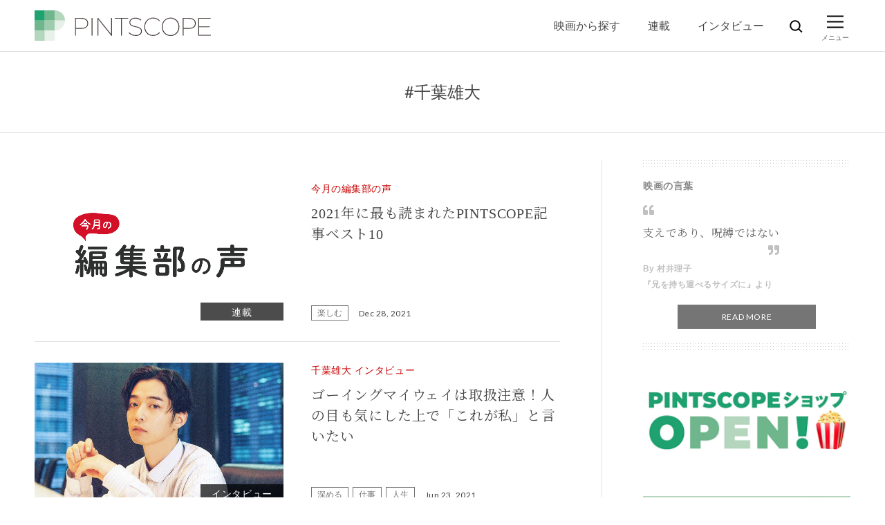

--- FILE ---
content_type: text/html; charset=UTF-8
request_url: https://www.pintscope.com/tag/%E5%8D%83%E8%91%89%E9%9B%84%E5%A4%A7/
body_size: 93766
content:
<!DOCTYPE html><html><head prefix="og: http://ogp.me/ns# fb: http://ogp.me/ns/fb# article: http://ogp.me/ns/article#">  <script>(function(w,d,s,l,i){w[l]=w[l]||[];w[l].push({'gtm.start':
    new Date().getTime(),event:'gtm.js'});var f=d.getElementsByTagName(s)[0],
    j=d.createElement(s),dl=l!='dataLayer'?'&l='+l:'';j.async=true;j.src=
    'https://www.googletagmanager.com/gtm.js?id='+i+dl;f.parentNode.insertBefore(j,f);
    })(window,document,'script','dataLayer','GTM-PDW9DRF');</script> <style media="all">@charset "UTF-8";html,body,div,span,applet,object,iframe,h1,h2,h3,h4,h5,h6,p,blockquote,pre,a,abbr,acronym,address,big,cite,code,del,dfn,em,img,ins,kbd,q,s,samp,small,strike,strong,sub,sup,tt,var,b,u,i,center,dl,dt,dd,ol,ul,li,fieldset,form,label,legend,table,caption,tbody,tfoot,thead,tr,th,td,article,aside,canvas,details,embed,figure,figcaption,footer,header,hgroup,menu,nav,output,ruby,section,summary,time,mark,audio,video{margin:0;padding:0;border:0;font:inherit;font-size:100%;vertical-align:baseline}html{line-height:1}ol,ul{list-style:none}table{border-collapse:collapse;border-spacing:0}caption,th,td{text-align:left;font-weight:400;vertical-align:middle}q,blockquote{quotes:none}q:before,q:after,blockquote:before,blockquote:after{content:"";content:none}a img{border:none}article,aside,details,figcaption,figure,footer,header,hgroup,main,menu,nav,section,summary{display:block}
/*!
 * Font Awesome Free 5.3.1 by @fontawesome - https://fontawesome.com
 * License - https://fontawesome.com/license/free (Icons: CC BY 4.0, Fonts: SIL OFL 1.1, Code: MIT License)
 */
.fa,.fas,.far,.fal,.fab{-moz-osx-font-smoothing:grayscale;-webkit-font-smoothing:antialiased;display:inline-block;font-style:normal;font-variant:normal;text-rendering:auto;line-height:1}.fa-lg{font-size:1.3333333333em;line-height:.75em;vertical-align:-.0667em}.fa-xs{font-size:.75em}.fa-sm{font-size:.875em}.fa-1x{font-size:1em}.fa-2x{font-size:2em}.fa-3x{font-size:3em}.fa-4x{font-size:4em}.fa-5x{font-size:5em}.fa-6x{font-size:6em}.fa-7x{font-size:7em}.fa-8x{font-size:8em}.fa-9x{font-size:9em}.fa-10x{font-size:10em}.fa-fw{text-align:center;width:1.25em}.fa-ul{list-style-type:none;margin-left:2.5em;padding-left:0}.fa-ul>li{position:relative}.fa-li{left:-2em;position:absolute;text-align:center;width:2em;line-height:inherit}.fa-border{border:solid .08em #eee;border-radius:.1em;padding:.2em .25em .15em}.fa-pull-left{float:left}.fa-pull-right{float:right}.fa.fa-pull-left,.fas.fa-pull-left,.far.fa-pull-left,.fal.fa-pull-left,.fab.fa-pull-left{margin-right:.3em}.fa.fa-pull-right,.fas.fa-pull-right,.far.fa-pull-right,.fal.fa-pull-right,.fab.fa-pull-right{margin-left:.3em}.fa-spin{-webkit-animation:fa-spin 2s infinite linear;animation:fa-spin 2s infinite linear}.fa-pulse{-webkit-animation:fa-spin 1s infinite steps(8);animation:fa-spin 1s infinite steps(8)}@-webkit-keyframes fa-spin{0%{-webkit-transform:rotate(0deg);transform:rotate(0deg)}100%{-webkit-transform:rotate(360deg);transform:rotate(360deg)}}@keyframes fa-spin{0%{-webkit-transform:rotate(0deg);transform:rotate(0deg)}100%{-webkit-transform:rotate(360deg);transform:rotate(360deg)}}.fa-rotate-90{-ms-filter:"progid:DXImageTransform.Microsoft.BasicImage(rotation=1)";-webkit-transform:rotate(90deg);-ms-transform:rotate(90deg);transform:rotate(90deg)}.fa-rotate-180{-ms-filter:"progid:DXImageTransform.Microsoft.BasicImage(rotation=2)";-webkit-transform:rotate(180deg);-ms-transform:rotate(180deg);transform:rotate(180deg)}.fa-rotate-270{-ms-filter:"progid:DXImageTransform.Microsoft.BasicImage(rotation=3)";-webkit-transform:rotate(270deg);-ms-transform:rotate(270deg);transform:rotate(270deg)}.fa-flip-horizontal{-ms-filter:"progid:DXImageTransform.Microsoft.BasicImage(rotation=0, mirror=1)";-webkit-transform:scale(-1,1);-ms-transform:scale(-1,1);transform:scale(-1,1)}.fa-flip-vertical{-ms-filter:"progid:DXImageTransform.Microsoft.BasicImage(rotation=2, mirror=1)";-webkit-transform:scale(1,-1);-ms-transform:scale(1,-1);transform:scale(1,-1)}.fa-flip-horizontal.fa-flip-vertical{-ms-filter:"progid:DXImageTransform.Microsoft.BasicImage(rotation=2, mirror=1)";-webkit-transform:scale(-1,-1);-ms-transform:scale(-1,-1);transform:scale(-1,-1)}:root .fa-rotate-90,:root .fa-rotate-180,:root .fa-rotate-270,:root .fa-flip-horizontal,:root .fa-flip-vertical{-webkit-filter:none;filter:none}.fa-stack{display:inline-block;height:2em;line-height:2em;position:relative;vertical-align:middle;width:2em}.fa-stack-1x,.fa-stack-2x{left:0;position:absolute;text-align:center;width:100%}.fa-stack-1x{line-height:inherit}.fa-stack-2x{font-size:2em}.fa-inverse{color:#fff}.fa-angle-double-down:before{content:"\f103"}.fa-angle-double-left:before{content:"\f100"}.fa-angle-double-right:before{content:"\f101"}.fa-angle-double-up:before{content:"\f102"}.fa-angle-down:before{content:"\f107"}.fa-angle-left:before{content:"\f104"}.fa-angle-right:before{content:"\f105"}.fa-angle-up:before{content:"\f106"}.fa-chevron-down:before{content:"\f078"}.fa-chevron-left:before{content:"\f053"}.fa-chevron-right:before{content:"\f054"}.fa-chevron-up:before{content:"\f077"}.fa-envelope:before{content:"\f0e0"}.fa-envelope-open:before{content:"\f2b6"}.fa-envelope-open-text:before{content:"\f658"}.fa-envelope-square:before{content:"\f199"}.fa-facebook:before{content:"\f09a"}.fa-facebook-f:before{content:"\f39e"}.fa-facebook-square:before{content:"\f082"}.fa-instagram:before{content:"\f16d"}.fa-line:before{content:"\f3c0"}.fa-quote-left:before{content:"\f10d"}.fa-quote-right:before{content:"\f10e"}.fa-search:before{content:"\f002"}.fa-spotify:before{content:"\f1bc"}.fa-twitter:before{content:"\f099"}.sr-only{border:0;clip:rect(0,0,0,0);height:1px;margin:-1px;overflow:hidden;padding:0;position:absolute;width:1px}.sr-only-focusable:active,.sr-only-focusable:focus{clip:auto;height:auto;margin:0;overflow:visible;position:static;width:auto}
/*!
 * Font Awesome Free 5.3.1 by @fontawesome - https://fontawesome.com
 * License - https://fontawesome.com/license/free (Icons: CC BY 4.0, Fonts: SIL OFL 1.1, Code: MIT License)
 */
@font-face{font-family:"Font Awesome 5 Free";font-style:normal;font-weight:400;src:url(//www.pintscope.com/wp/wp-content/themes/pintscope/css/../font/fa-regular-400.eot);src:url(//www.pintscope.com/wp/wp-content/themes/pintscope/css/../font/fa-regular-400.eot?#iefix) format("embedded-opentype"),url(//www.pintscope.com/wp/wp-content/themes/pintscope/css/../font/fa-regular-400.woff2) format("woff2"),url(//www.pintscope.com/wp/wp-content/themes/pintscope/css/../font/fa-regular-400.woff) format("woff"),url(//www.pintscope.com/wp/wp-content/themes/pintscope/css/../font/fa-regular-400.ttf) format("truetype"),url(//www.pintscope.com/wp/wp-content/themes/pintscope/css/../font/fa-regular-400.svg#fontawesome) format("svg")}.far{font-family:"Font Awesome 5 Free";font-weight:400}
/*!
 * Font Awesome Free 5.3.1 by @fontawesome - https://fontawesome.com
 * License - https://fontawesome.com/license/free (Icons: CC BY 4.0, Fonts: SIL OFL 1.1, Code: MIT License)
 */
@font-face{font-family:"Font Awesome 5 Free";font-style:normal;font-weight:900;src:url(//www.pintscope.com/wp/wp-content/themes/pintscope/css/../font/fa-solid-900.eot);src:url(//www.pintscope.com/wp/wp-content/themes/pintscope/css/../font/fa-solid-900.eot?#iefix) format("embedded-opentype"),url(//www.pintscope.com/wp/wp-content/themes/pintscope/css/../font/fa-solid-900.woff2) format("woff2"),url(//www.pintscope.com/wp/wp-content/themes/pintscope/css/../font/fa-solid-900.woff) format("woff"),url(//www.pintscope.com/wp/wp-content/themes/pintscope/css/../font/fa-solid-900.ttf) format("truetype"),url(//www.pintscope.com/wp/wp-content/themes/pintscope/css/../font/fa-solid-900.svg#fontawesome) format("svg")}.fa,.fas{font-family:"Font Awesome 5 Free";font-weight:900}
/*!
 * Font Awesome Free 5.3.1 by @fontawesome - https://fontawesome.com
 * License - https://fontawesome.com/license/free (Icons: CC BY 4.0, Fonts: SIL OFL 1.1, Code: MIT License)
 */
@font-face{font-family:"Font Awesome 5 Brands";font-style:normal;font-weight:400;src:url(//www.pintscope.com/wp/wp-content/themes/pintscope/css/../font/fa-brands-400.eot);src:url(//www.pintscope.com/wp/wp-content/themes/pintscope/css/../font/fa-brands-400.eot?#iefix) format("embedded-opentype"),url(//www.pintscope.com/wp/wp-content/themes/pintscope/css/../font/fa-brands-400.woff2) format("woff2"),url(//www.pintscope.com/wp/wp-content/themes/pintscope/css/../font/fa-brands-400.woff) format("woff"),url(//www.pintscope.com/wp/wp-content/themes/pintscope/css/../font/fa-brands-400.ttf) format("truetype"),url(//www.pintscope.com/wp/wp-content/themes/pintscope/css/../font/fa-brands-400.svg#fontawesome) format("svg")}.fab{font-family:"Font Awesome 5 Brands"}@font-face{font-family:"cYuGothicM";font-weight:100;src:local("YuGothic-Light"),local("Yu Gothic Light")}@font-face{font-family:"cYuGothicM";font-weight:200;src:local("YuGothic-Light"),local("Yu Gothic Light")}@font-face{font-family:"cYuGothicM";font-weight:300;src:local("YuGothic-Regular"),local("Yu Gothic")}@font-face{font-family:"cYuGothicM";font-weight:400;src:local("YuGothic-Medium"),local("Yu Gothic Medium"),local("YuGothic-Regular")}@font-face{font-family:"cYuGothicM";font-weight:500;src:local("YuGothic-Medium"),local("Yu Gothic Medium"),local("YuGothic-Regular")}@font-face{font-family:"cYuGothicM";font-weight:400;src:local("YuGothic-Medium"),local("Yu Gothic Medium"),local("YuGothic-Regular")}html{height:100%;font-size:10px;-webkit-box-sizing:border-box;box-sizing:border-box}*,*:before,*:after{-webkit-box-sizing:inherit;box-sizing:inherit}body{height:100%;-webkit-text-size-adjust:100%;font-size:16px;font-size:1.6rem;line-height:1;font-family:"cYuGothicM","游ゴシック Medium","Yu Gothic Medium",YuGothic,"Sawarabi Gothic",Roboto,-apple-system,BlinkMacSystemFont,"Hiragino Kaku Gothic ProN","Hiragino Kaku Gothic Pro","Meiryo UI",Meiryo,sans-serif;background-color:#fff;color:#444;-webkit-font-feature-settings:"palt";font-feature-settings:"palt";word-wrap:break-word;overflow-wrap:break-word}a{-webkit-tap-highlight-color:rgba(0,0,0,0);text-decoration:none;color:#157bc4;line-height:1.5;-webkit-transition:all .25s ease-in-out;transition:all .25s ease-in-out}a[href]:not([class]),a[class=""]{color:#157bc4;-webkit-transition:all .25s ease-in-out;transition:all .25s ease-in-out}a[href]:not([class]).hover,a[class=""].hover{opacity:.7}p{font-size:16px;font-size:1.6rem;line-height:1.5}img{max-width:100%;height:auto;vertical-align:middle}li{line-height:1.6}dt{line-height:1.6}dd{line-height:1.6}picture{display:block}input[type=text],input[type=number],select,textarea{font-size:16px;font-size:1.6rem}.mfp-bg{top:0;left:0;width:100%;height:100%;z-index:1042;overflow:hidden;position:fixed;background:#0b0b0b;opacity:.8}.mfp-wrap{top:0;left:0;width:100%;height:100%;z-index:1043;position:fixed;outline:none !important;-webkit-backface-visibility:hidden}.mfp-container{text-align:center;position:absolute;width:100%;height:100%;left:0;top:0;padding:0 8px;-webkit-box-sizing:border-box;box-sizing:border-box}.mfp-container:before{content:"";display:inline-block;height:100%;vertical-align:middle}.mfp-align-top .mfp-container:before{display:none}.mfp-content{position:relative;display:inline-block;vertical-align:middle;margin:0 auto;text-align:left;z-index:1045}.mfp-inline-holder .mfp-content,.mfp-ajax-holder .mfp-content{width:100%;cursor:auto}.mfp-ajax-cur{cursor:progress}.mfp-zoom-out-cur,.mfp-zoom-out-cur .mfp-image-holder .mfp-close{cursor:-webkit-zoom-out;cursor:zoom-out}.mfp-zoom{cursor:pointer;cursor:-webkit-zoom-in;cursor:zoom-in}.mfp-auto-cursor .mfp-content{cursor:auto}.mfp-close,.mfp-arrow,.mfp-preloader,.mfp-counter{-webkit-user-select:none;-moz-user-select:none;-ms-user-select:none;user-select:none}.mfp-loading.mfp-figure{display:none}.mfp-hide{display:none}.mfp-preloader{color:#ccc;position:absolute;top:50%;width:auto;text-align:center;margin-top:-.8em;left:8px;right:8px;z-index:1044}.mfp-preloader a{color:#ccc}.mfp-preloader a:hover{color:#fff}.mfp-s-ready .mfp-preloader{display:none}.mfp-s-error .mfp-content{display:none}button.mfp-close,button.mfp-arrow{overflow:visible;cursor:pointer;background:0 0;border:0;-webkit-appearance:none;display:block;outline:none;padding:0;z-index:1046;-webkit-box-shadow:none;box-shadow:none;-ms-touch-action:manipulation;touch-action:manipulation}button::-moz-focus-inner{padding:0;border:0}.mfp-close{width:44px;height:44px;line-height:44px;position:absolute;right:0;top:0;text-decoration:none;text-align:center;opacity:.65;padding:0 0 18px 10px;color:#fff;font-style:normal;font-size:28px;font-family:Arial,Baskerville,monospace}.mfp-close:hover,.mfp-close:focus{opacity:1}.mfp-close:active{top:1px}.mfp-close-btn-in .mfp-close{color:#333}.mfp-image-holder .mfp-close,.mfp-iframe-holder .mfp-close{color:#fff;right:-6px;text-align:right;padding-right:6px;width:100%}.mfp-counter{position:absolute;top:0;right:0;color:#ccc;font-size:12px;line-height:18px;white-space:nowrap}.mfp-arrow{position:absolute;opacity:.65;margin:0;top:50%;margin-top:-55px;padding:0;width:90px;height:110px;-webkit-tap-highlight-color:transparent}.mfp-arrow:active{margin-top:-54px}.mfp-arrow:hover,.mfp-arrow:focus{opacity:1}.mfp-arrow:before,.mfp-arrow:after{content:"";display:block;width:0;height:0;position:absolute;left:0;top:0;margin-top:35px;margin-left:35px;border:medium inset transparent}.mfp-arrow:after{border-top-width:13px;border-bottom-width:13px;top:8px}.mfp-arrow:before{border-top-width:21px;border-bottom-width:21px;opacity:.7}.mfp-arrow-left{left:0}.mfp-arrow-left:after{border-right:17px solid #fff;margin-left:31px}.mfp-arrow-left:before{margin-left:25px;border-right:27px solid #3f3f3f}.mfp-arrow-right{right:0}.mfp-arrow-right:after{border-left:17px solid #fff;margin-left:39px}.mfp-arrow-right:before{border-left:27px solid #3f3f3f}.mfp-iframe-holder{padding-top:40px;padding-bottom:40px}.mfp-iframe-holder .mfp-content{line-height:0;width:100%;max-width:900px}.mfp-iframe-holder .mfp-close{top:-40px}.mfp-iframe-scaler{width:100%;height:0;overflow:hidden;padding-top:56.25%}.mfp-iframe-scaler iframe{position:absolute;display:block;top:0;left:0;width:100%;height:100%;-webkit-box-shadow:0 0 8px rgba(0,0,0,.6);box-shadow:0 0 8px rgba(0,0,0,.6);background:#000}img.mfp-img{width:auto;max-width:100%;height:auto;display:block;line-height:0;-webkit-box-sizing:border-box;box-sizing:border-box;padding:40px 0 40px;margin:0 auto}.mfp-figure{line-height:0}.mfp-figure:after{content:"";position:absolute;left:0;top:40px;bottom:40px;display:block;right:0;width:auto;height:auto;z-index:-1;-webkit-box-shadow:0 0 8px rgba(0,0,0,.6);box-shadow:0 0 8px rgba(0,0,0,.6);background:#444}.mfp-figure small{color:#bdbdbd;display:block;font-size:12px;line-height:14px}.mfp-figure figure{margin:0}.mfp-bottom-bar{margin-top:-36px;position:absolute;top:100%;left:0;width:100%;cursor:auto}.mfp-title{text-align:left;line-height:18px;color:#f3f3f3;word-wrap:break-word;padding-right:36px}.mfp-image-holder .mfp-content{max-width:100%}.mfp-gallery .mfp-image-holder .mfp-figure{cursor:pointer}@media screen and (max-width:800px) and (orientation:landscape),screen and (max-height:300px){.mfp-img-mobile .mfp-image-holder{padding-left:0;padding-right:0}.mfp-img-mobile img.mfp-img{padding:0}.mfp-img-mobile .mfp-figure:after{top:0;bottom:0}.mfp-img-mobile .mfp-figure small{display:inline;margin-left:5px}.mfp-img-mobile .mfp-bottom-bar{background:rgba(0,0,0,.6);bottom:0;margin:0;top:auto;padding:3px 5px;position:fixed;-webkit-box-sizing:border-box;box-sizing:border-box}.mfp-img-mobile .mfp-bottom-bar:empty{padding:0}.mfp-img-mobile .mfp-counter{right:5px;top:3px}.mfp-img-mobile .mfp-close{top:0;right:0;width:35px;height:35px;line-height:35px;background:rgba(0,0,0,.6);position:fixed;text-align:center;padding:0}}@media all and (max-width:900px){.mfp-arrow{-webkit-transform:scale(.75);-ms-transform:scale(.75);transform:scale(.75)}.mfp-arrow-left{-webkit-transform-origin:0;-ms-transform-origin:0;transform-origin:0}.mfp-arrow-right{-webkit-transform-origin:100%;-ms-transform-origin:100%;transform-origin:100%}.mfp-container{padding-left:6px;padding-right:6px}}.mfp-zoom-in .mfp-with-anim{opacity:0;-webkit-transition:all .3s ease-in-out;transition:all .3s ease-in-out;-webkit-transform:scale(.8);-ms-transform:scale(.8);transform:scale(.8)}.mfp-zoom-in .mfp-content{opacity:0;-webkit-transition:all .3s ease-in-out;transition:all .3s ease-in-out;-webkit-transform:scale(.9);-ms-transform:scale(.9);transform:scale(.9)}.mfp-zoom-in .mfp-arrow{opacity:0;-webkit-transition:all .3s ease-in-out;transition:all .3s ease-in-out}.mfp-zoom-in.mfp-bg{opacity:0;-webkit-transition:all .5s ease-out;transition:all .5s ease-out}.mfp-zoom-in.mfp-ready .mfp-with-anim{opacity:1;-webkit-transform:scale(1);-ms-transform:scale(1);transform:scale(1)}.mfp-zoom-in.mfp-ready .mfp-content{opacity:1;-webkit-transform:scale(1);-ms-transform:scale(1);transform:scale(1)}.mfp-zoom-in.mfp-ready .mfp-arrow{opacity:1}.mfp-zoom-in.mfp-ready.mfp-bg{opacity:.8}.mfp-zoom-in.mfp-removing .mfp-with-anim{-webkit-transform:scale(.8);-ms-transform:scale(.8);transform:scale(.8);opacity:0}.mfp-zoom-in.mfp-removing .mfp-content{-webkit-transform:scale(.9);-ms-transform:scale(.9);transform:scale(.9);opacity:0}.mfp-zoom-in.mfp-removing .mfp-arrow{opacity:0}.mfp-zoom-in.mfp-removing.mfp-bg{opacity:0}.mfp-newspaper .mfp-with-anim{opacity:0;-webkit-transition:all .2s ease-in-out;-webkit-transition:all .5s;transition:all .5s;-webkit-transform:scale(0) rotate(500deg);-ms-transform:scale(0) rotate(500deg);transform:scale(0) rotate(500deg)}.mfp-newspaper.mfp-bg{opacity:0;-webkit-transition:all .5s;transition:all .5s}.mfp-newspaper.mfp-ready .mfp-with-anim{opacity:1;-webkit-transform:scale(1) rotate(0deg);-ms-transform:scale(1) rotate(0deg);transform:scale(1) rotate(0deg)}.mfp-newspaper.mfp-ready.mfp-bg{opacity:.8}.mfp-newspaper.mfp-removing .mfp-with-anim{-webkit-transform:scale(0) rotate(500deg);-ms-transform:scale(0) rotate(500deg);transform:scale(0) rotate(500deg);opacity:0}.mfp-newspaper.mfp-removing.mfp-bg{opacity:0}.mfp-move-horizontal .mfp-with-anim{opacity:0;-webkit-transition:all .3s;transition:all .3s;-webkit-transform:translateX(-50px);-ms-transform:translateX(-50px);transform:translateX(-50px)}.mfp-move-horizontal.mfp-bg{opacity:0;-webkit-transition:all .3s;transition:all .3s}.mfp-move-horizontal.mfp-ready .mfp-with-anim{opacity:1;-webkit-transform:translateX(0);-ms-transform:translateX(0);transform:translateX(0)}.mfp-move-horizontal.mfp-ready.mfp-bg{opacity:.8}.mfp-move-horizontal.mfp-removing .mfp-with-anim{-webkit-transform:translateX(50px);-ms-transform:translateX(50px);transform:translateX(50px);opacity:0}.mfp-move-horizontal.mfp-removing.mfp-bg{opacity:0}.mfp-move-from-top .mfp-content{vertical-align:top}.mfp-move-from-top .mfp-with-anim{opacity:0;-webkit-transition:all .2s;transition:all .2s;-webkit-transform:translateY(-100px);-ms-transform:translateY(-100px);transform:translateY(-100px)}.mfp-move-from-top.mfp-bg{opacity:0;-webkit-transition:all .2s;transition:all .2s}.mfp-move-from-top.mfp-ready .mfp-with-anim{opacity:1;-webkit-transform:translateY(0);-ms-transform:translateY(0);transform:translateY(0)}.mfp-move-from-top.mfp-ready.mfp-bg{opacity:.8}.mfp-move-from-top.mfp-removing .mfp-with-anim{-webkit-transform:translateY(-50px);-ms-transform:translateY(-50px);transform:translateY(-50px);opacity:0}.mfp-move-from-top.mfp-removing.mfp-bg{opacity:0}.mfp-3d-unfold .mfp-content{-webkit-perspective:2000px;perspective:2000px}.mfp-3d-unfold .mfp-with-anim{opacity:0;-webkit-transition:all .3s ease-in-out;transition:all .3s ease-in-out;-webkit-transform-style:preserve-3d;transform-style:preserve-3d;-webkit-transform:rotateY(-60deg);transform:rotateY(-60deg)}.mfp-3d-unfold.mfp-bg{opacity:0;-webkit-transition:all .5s;transition:all .5s}.mfp-3d-unfold.mfp-ready .mfp-with-anim{opacity:1;-webkit-transform:rotateY(0deg);transform:rotateY(0deg)}.mfp-3d-unfold.mfp-ready.mfp-bg{opacity:.8}.mfp-3d-unfold.mfp-removing .mfp-with-anim{-webkit-transform:rotateY(60deg);transform:rotateY(60deg);opacity:0}.mfp-3d-unfold.mfp-removing.mfp-bg{opacity:0}.mfp-zoom-out .mfp-with-anim{opacity:0;-webkit-transition:all .3s ease-in-out;transition:all .3s ease-in-out;-webkit-transform:scale(1.3);-ms-transform:scale(1.3);transform:scale(1.3)}.mfp-zoom-out.mfp-bg{opacity:0;-webkit-transition:all .3s ease-out;transition:all .3s ease-out}.mfp-zoom-out.mfp-ready .mfp-with-anim{opacity:1;-webkit-transform:scale(1);-ms-transform:scale(1);transform:scale(1)}.mfp-zoom-out.mfp-ready.mfp-bg{opacity:.8}.mfp-zoom-out.mfp-removing .mfp-with-anim{-webkit-transform:scale(1.3);-ms-transform:scale(1.3);transform:scale(1.3);opacity:0}.mfp-zoom-out.mfp-removing.mfp-bg{opacity:0}.swiper-container{margin-left:auto;margin-right:auto;position:relative;overflow:hidden;list-style:none;padding:0;z-index:1}.swiper-container-no-flexbox .swiper-slide{float:left}.swiper-container-vertical>.swiper-wrapper{-webkit-box-orient:vertical;-webkit-box-direction:normal;-ms-flex-direction:column;flex-direction:column}.swiper-wrapper{position:relative;width:100%;height:100%;z-index:1;display:-webkit-box;display:-ms-flexbox;display:flex;-webkit-transition-property:-webkit-transform;transition-property:-webkit-transform;transition-property:transform;transition-property:transform,-webkit-transform;-webkit-box-sizing:content-box;box-sizing:content-box}.swiper-container-android .swiper-slide,.swiper-wrapper{-webkit-transform:translate3d(0,0,0);transform:translate3d(0,0,0)}.swiper-container-multirow>.swiper-wrapper{-ms-flex-wrap:wrap;flex-wrap:wrap}.swiper-container-free-mode>.swiper-wrapper{-webkit-transition-timing-function:ease-out;transition-timing-function:ease-out;margin:0 auto}.swiper-slide{-ms-flex-negative:0;flex-shrink:0;width:100%;height:100%;position:relative;-webkit-transition-property:-webkit-transform;transition-property:-webkit-transform;transition-property:transform;transition-property:transform,-webkit-transform}.swiper-slide-invisible-blank{visibility:hidden}.swiper-container-autoheight,.swiper-container-autoheight .swiper-slide{height:auto}.swiper-container-autoheight .swiper-wrapper{-webkit-box-align:start;-ms-flex-align:start;align-items:flex-start;-webkit-transition-property:height,-webkit-transform;transition-property:height,-webkit-transform;transition-property:transform,height;transition-property:transform,height,-webkit-transform}.swiper-container-3d{-webkit-perspective:1200px;perspective:1200px}.swiper-container-3d .swiper-cube-shadow,.swiper-container-3d .swiper-slide,.swiper-container-3d .swiper-slide-shadow-bottom,.swiper-container-3d .swiper-slide-shadow-left,.swiper-container-3d .swiper-slide-shadow-right,.swiper-container-3d .swiper-slide-shadow-top,.swiper-container-3d .swiper-wrapper{-webkit-transform-style:preserve-3d;transform-style:preserve-3d}.swiper-container-3d .swiper-slide-shadow-bottom,.swiper-container-3d .swiper-slide-shadow-left,.swiper-container-3d .swiper-slide-shadow-right,.swiper-container-3d .swiper-slide-shadow-top{position:absolute;left:0;top:0;width:100%;height:100%;pointer-events:none;z-index:10}.swiper-container-3d .swiper-slide-shadow-left{background-image:-webkit-gradient(linear,right top,left top,from(rgba(0,0,0,.5)),to(rgba(0,0,0,0)));background-image:linear-gradient(to left,rgba(0,0,0,.5),rgba(0,0,0,0))}.swiper-container-3d .swiper-slide-shadow-right{background-image:-webkit-gradient(linear,left top,right top,from(rgba(0,0,0,.5)),to(rgba(0,0,0,0)));background-image:linear-gradient(to right,rgba(0,0,0,.5),rgba(0,0,0,0))}.swiper-container-3d .swiper-slide-shadow-top{background-image:-webkit-gradient(linear,left bottom,left top,from(rgba(0,0,0,.5)),to(rgba(0,0,0,0)));background-image:linear-gradient(to top,rgba(0,0,0,.5),rgba(0,0,0,0))}.swiper-container-3d .swiper-slide-shadow-bottom{background-image:-webkit-gradient(linear,left top,left bottom,from(rgba(0,0,0,.5)),to(rgba(0,0,0,0)));background-image:linear-gradient(to bottom,rgba(0,0,0,.5),rgba(0,0,0,0))}.swiper-container-wp8-horizontal,.swiper-container-wp8-horizontal>.swiper-wrapper{-ms-touch-action:pan-y;touch-action:pan-y}.swiper-container-wp8-vertical,.swiper-container-wp8-vertical>.swiper-wrapper{-ms-touch-action:pan-x;touch-action:pan-x}.swiper-button-next,.swiper-button-prev{position:absolute;top:50%;width:27px;height:44px;margin-top:-22px;z-index:10;cursor:pointer;background-size:27px 44px;background-position:center;background-repeat:no-repeat}.swiper-button-next.swiper-button-disabled,.swiper-button-prev.swiper-button-disabled{opacity:.35;cursor:auto;pointer-events:none}.swiper-button-prev,.swiper-container-rtl .swiper-button-next{background-image:url("data:image/svg+xml;charset=utf-8,%3Csvg%20xmlns%3D'http%3A%2F%2Fwww.w3.org%2F2000%2Fsvg'%20viewBox%3D'0%200%2027%2044'%3E%3Cpath%20d%3D'M0%2C22L22%2C0l2.1%2C2.1L4.2%2C22l19.9%2C19.9L22%2C44L0%2C22L0%2C22L0%2C22z'%20fill%3D'%23007aff'%2F%3E%3C%2Fsvg%3E");left:10px;right:auto}.swiper-button-next,.swiper-container-rtl .swiper-button-prev{background-image:url("data:image/svg+xml;charset=utf-8,%3Csvg%20xmlns%3D'http%3A%2F%2Fwww.w3.org%2F2000%2Fsvg'%20viewBox%3D'0%200%2027%2044'%3E%3Cpath%20d%3D'M27%2C22L27%2C22L5%2C44l-2.1-2.1L22.8%2C22L2.9%2C2.1L5%2C0L27%2C22L27%2C22z'%20fill%3D'%23007aff'%2F%3E%3C%2Fsvg%3E");right:10px;left:auto}.swiper-button-prev.swiper-button-white,.swiper-container-rtl .swiper-button-next.swiper-button-white{background-image:url("data:image/svg+xml;charset=utf-8,%3Csvg%20xmlns%3D'http%3A%2F%2Fwww.w3.org%2F2000%2Fsvg'%20viewBox%3D'0%200%2027%2044'%3E%3Cpath%20d%3D'M0%2C22L22%2C0l2.1%2C2.1L4.2%2C22l19.9%2C19.9L22%2C44L0%2C22L0%2C22L0%2C22z'%20fill%3D'%23ffffff'%2F%3E%3C%2Fsvg%3E")}.swiper-button-next.swiper-button-white,.swiper-container-rtl .swiper-button-prev.swiper-button-white{background-image:url("data:image/svg+xml;charset=utf-8,%3Csvg%20xmlns%3D'http%3A%2F%2Fwww.w3.org%2F2000%2Fsvg'%20viewBox%3D'0%200%2027%2044'%3E%3Cpath%20d%3D'M27%2C22L27%2C22L5%2C44l-2.1-2.1L22.8%2C22L2.9%2C2.1L5%2C0L27%2C22L27%2C22z'%20fill%3D'%23ffffff'%2F%3E%3C%2Fsvg%3E")}.swiper-button-prev.swiper-button-black,.swiper-container-rtl .swiper-button-next.swiper-button-black{background-image:url("data:image/svg+xml;charset=utf-8,%3Csvg%20xmlns%3D'http%3A%2F%2Fwww.w3.org%2F2000%2Fsvg'%20viewBox%3D'0%200%2027%2044'%3E%3Cpath%20d%3D'M0%2C22L22%2C0l2.1%2C2.1L4.2%2C22l19.9%2C19.9L22%2C44L0%2C22L0%2C22L0%2C22z'%20fill%3D'%23000000'%2F%3E%3C%2Fsvg%3E")}.swiper-button-next.swiper-button-black,.swiper-container-rtl .swiper-button-prev.swiper-button-black{background-image:url("data:image/svg+xml;charset=utf-8,%3Csvg%20xmlns%3D'http%3A%2F%2Fwww.w3.org%2F2000%2Fsvg'%20viewBox%3D'0%200%2027%2044'%3E%3Cpath%20d%3D'M27%2C22L27%2C22L5%2C44l-2.1-2.1L22.8%2C22L2.9%2C2.1L5%2C0L27%2C22L27%2C22z'%20fill%3D'%23000000'%2F%3E%3C%2Fsvg%3E")}.swiper-button-lock{display:none}.swiper-pagination{position:absolute;text-align:center;-webkit-transition:.3s opacity;transition:.3s opacity;-webkit-transform:translate3d(0,0,0);transform:translate3d(0,0,0);z-index:10}.swiper-pagination.swiper-pagination-hidden{opacity:0}.swiper-container-horizontal>.swiper-pagination-bullets,.swiper-pagination-custom,.swiper-pagination-fraction{bottom:10px;left:0;width:100%}.swiper-pagination-bullets-dynamic{overflow:hidden;font-size:0}.swiper-pagination-bullets-dynamic .swiper-pagination-bullet{-webkit-transform:scale(.33);-ms-transform:scale(.33);transform:scale(.33);position:relative}.swiper-pagination-bullets-dynamic .swiper-pagination-bullet-active{-webkit-transform:scale(1);-ms-transform:scale(1);transform:scale(1)}.swiper-pagination-bullets-dynamic .swiper-pagination-bullet-active-main{-webkit-transform:scale(1);-ms-transform:scale(1);transform:scale(1)}.swiper-pagination-bullets-dynamic .swiper-pagination-bullet-active-prev{-webkit-transform:scale(.66);-ms-transform:scale(.66);transform:scale(.66)}.swiper-pagination-bullets-dynamic .swiper-pagination-bullet-active-prev-prev{-webkit-transform:scale(.33);-ms-transform:scale(.33);transform:scale(.33)}.swiper-pagination-bullets-dynamic .swiper-pagination-bullet-active-next{-webkit-transform:scale(.66);-ms-transform:scale(.66);transform:scale(.66)}.swiper-pagination-bullets-dynamic .swiper-pagination-bullet-active-next-next{-webkit-transform:scale(.33);-ms-transform:scale(.33);transform:scale(.33)}.swiper-pagination-bullet{width:8px;height:8px;display:inline-block;border-radius:100%;background:#000;opacity:.2}button.swiper-pagination-bullet{border:none;margin:0;padding:0;-webkit-box-shadow:none;box-shadow:none;-webkit-appearance:none;-moz-appearance:none;appearance:none}.swiper-pagination-clickable .swiper-pagination-bullet{cursor:pointer}.swiper-pagination-bullet-active{opacity:1;background:#007aff}.swiper-container-vertical>.swiper-pagination-bullets{right:10px;top:50%;-webkit-transform:translate3d(0,-50%,0);transform:translate3d(0,-50%,0)}.swiper-container-vertical>.swiper-pagination-bullets .swiper-pagination-bullet{margin:6px 0;display:block}.swiper-container-vertical>.swiper-pagination-bullets.swiper-pagination-bullets-dynamic{top:50%;-webkit-transform:translateY(-50%);-ms-transform:translateY(-50%);transform:translateY(-50%);width:8px}.swiper-container-vertical>.swiper-pagination-bullets.swiper-pagination-bullets-dynamic .swiper-pagination-bullet{display:inline-block;-webkit-transition:.2s top,.2s -webkit-transform;transition:.2s top,.2s -webkit-transform;transition:.2s transform,.2s top;transition:.2s transform,.2s top,.2s -webkit-transform}.swiper-container-horizontal>.swiper-pagination-bullets .swiper-pagination-bullet{margin:0 4px}.swiper-container-horizontal>.swiper-pagination-bullets.swiper-pagination-bullets-dynamic{left:50%;-webkit-transform:translateX(-50%);-ms-transform:translateX(-50%);transform:translateX(-50%);white-space:nowrap}.swiper-container-horizontal>.swiper-pagination-bullets.swiper-pagination-bullets-dynamic .swiper-pagination-bullet{-webkit-transition:.2s left,.2s -webkit-transform;transition:.2s left,.2s -webkit-transform;transition:.2s transform,.2s left;transition:.2s transform,.2s left,.2s -webkit-transform}.swiper-container-horizontal.swiper-container-rtl>.swiper-pagination-bullets-dynamic .swiper-pagination-bullet{-webkit-transition:.2s right,.2s -webkit-transform;transition:.2s right,.2s -webkit-transform;transition:.2s transform,.2s right;transition:.2s transform,.2s right,.2s -webkit-transform}.swiper-pagination-progressbar{background:rgba(0,0,0,.25);position:absolute}.swiper-pagination-progressbar .swiper-pagination-progressbar-fill{background:#007aff;position:absolute;left:0;top:0;width:100%;height:100%;-webkit-transform:scale(0);-ms-transform:scale(0);transform:scale(0);-webkit-transform-origin:left top;-ms-transform-origin:left top;transform-origin:left top}.swiper-container-rtl .swiper-pagination-progressbar .swiper-pagination-progressbar-fill{-webkit-transform-origin:right top;-ms-transform-origin:right top;transform-origin:right top}.swiper-container-horizontal>.swiper-pagination-progressbar,.swiper-container-vertical>.swiper-pagination-progressbar.swiper-pagination-progressbar-opposite{width:100%;height:4px;left:0;top:0}.swiper-container-horizontal>.swiper-pagination-progressbar.swiper-pagination-progressbar-opposite,.swiper-container-vertical>.swiper-pagination-progressbar{width:4px;height:100%;left:0;top:0}.swiper-pagination-white .swiper-pagination-bullet-active{background:#fff}.swiper-pagination-progressbar.swiper-pagination-white{background:rgba(255,255,255,.25)}.swiper-pagination-progressbar.swiper-pagination-white .swiper-pagination-progressbar-fill{background:#fff}.swiper-pagination-black .swiper-pagination-bullet-active{background:#000}.swiper-pagination-progressbar.swiper-pagination-black{background:rgba(0,0,0,.25)}.swiper-pagination-progressbar.swiper-pagination-black .swiper-pagination-progressbar-fill{background:#000}.swiper-pagination-lock{display:none}.swiper-scrollbar{border-radius:10px;position:relative;-ms-touch-action:none;background:rgba(0,0,0,.1)}.swiper-container-horizontal>.swiper-scrollbar{position:absolute;left:1%;bottom:3px;z-index:50;height:5px;width:98%}.swiper-container-vertical>.swiper-scrollbar{position:absolute;right:3px;top:1%;z-index:50;width:5px;height:98%}.swiper-scrollbar-drag{height:100%;width:100%;position:relative;background:rgba(0,0,0,.5);border-radius:10px;left:0;top:0}.swiper-scrollbar-cursor-drag{cursor:move}.swiper-scrollbar-lock{display:none}.swiper-zoom-container{width:100%;height:100%;display:-webkit-box;display:-ms-flexbox;display:flex;-webkit-box-pack:center;-ms-flex-pack:center;justify-content:center;-webkit-box-align:center;-ms-flex-align:center;align-items:center;text-align:center}.swiper-zoom-container>canvas,.swiper-zoom-container>img,.swiper-zoom-container>svg{max-width:100%;max-height:100%;-o-object-fit:contain;object-fit:contain}.swiper-slide-zoomed{cursor:move}.swiper-lazy-preloader{width:42px;height:42px;position:absolute;left:50%;top:50%;margin-left:-21px;margin-top:-21px;z-index:10;-webkit-transform-origin:50%;-ms-transform-origin:50%;transform-origin:50%;-webkit-animation:swiper-preloader-spin 1s steps(12,end) infinite;animation:swiper-preloader-spin 1s steps(12,end) infinite}.swiper-lazy-preloader:after{display:block;content:"";width:100%;height:100%;background-image:url("data:image/svg+xml;charset=utf-8,%3Csvg%20viewBox%3D'0%200%20120%20120'%20xmlns%3D'http%3A%2F%2Fwww.w3.org%2F2000%2Fsvg'%20xmlns%3Axlink%3D'http%3A%2F%2Fwww.w3.org%2F1999%2Fxlink'%3E%3Cdefs%3E%3Cline%20id%3D'l'%20x1%3D'60'%20x2%3D'60'%20y1%3D'7'%20y2%3D'27'%20stroke%3D'%236c6c6c'%20stroke-width%3D'11'%20stroke-linecap%3D'round'%2F%3E%3C%2Fdefs%3E%3Cg%3E%3Cuse%20xlink%3Ahref%3D'%23l'%20opacity%3D'.27'%2F%3E%3Cuse%20xlink%3Ahref%3D'%23l'%20opacity%3D'.27'%20transform%3D'rotate(30%2060%2C60)'%2F%3E%3Cuse%20xlink%3Ahref%3D'%23l'%20opacity%3D'.27'%20transform%3D'rotate(60%2060%2C60)'%2F%3E%3Cuse%20xlink%3Ahref%3D'%23l'%20opacity%3D'.27'%20transform%3D'rotate(90%2060%2C60)'%2F%3E%3Cuse%20xlink%3Ahref%3D'%23l'%20opacity%3D'.27'%20transform%3D'rotate(120%2060%2C60)'%2F%3E%3Cuse%20xlink%3Ahref%3D'%23l'%20opacity%3D'.27'%20transform%3D'rotate(150%2060%2C60)'%2F%3E%3Cuse%20xlink%3Ahref%3D'%23l'%20opacity%3D'.37'%20transform%3D'rotate(180%2060%2C60)'%2F%3E%3Cuse%20xlink%3Ahref%3D'%23l'%20opacity%3D'.46'%20transform%3D'rotate(210%2060%2C60)'%2F%3E%3Cuse%20xlink%3Ahref%3D'%23l'%20opacity%3D'.56'%20transform%3D'rotate(240%2060%2C60)'%2F%3E%3Cuse%20xlink%3Ahref%3D'%23l'%20opacity%3D'.66'%20transform%3D'rotate(270%2060%2C60)'%2F%3E%3Cuse%20xlink%3Ahref%3D'%23l'%20opacity%3D'.75'%20transform%3D'rotate(300%2060%2C60)'%2F%3E%3Cuse%20xlink%3Ahref%3D'%23l'%20opacity%3D'.85'%20transform%3D'rotate(330%2060%2C60)'%2F%3E%3C%2Fg%3E%3C%2Fsvg%3E");background-position:50%;background-size:100%;background-repeat:no-repeat}.swiper-lazy-preloader-white:after{background-image:url("data:image/svg+xml;charset=utf-8,%3Csvg%20viewBox%3D'0%200%20120%20120'%20xmlns%3D'http%3A%2F%2Fwww.w3.org%2F2000%2Fsvg'%20xmlns%3Axlink%3D'http%3A%2F%2Fwww.w3.org%2F1999%2Fxlink'%3E%3Cdefs%3E%3Cline%20id%3D'l'%20x1%3D'60'%20x2%3D'60'%20y1%3D'7'%20y2%3D'27'%20stroke%3D'%23fff'%20stroke-width%3D'11'%20stroke-linecap%3D'round'%2F%3E%3C%2Fdefs%3E%3Cg%3E%3Cuse%20xlink%3Ahref%3D'%23l'%20opacity%3D'.27'%2F%3E%3Cuse%20xlink%3Ahref%3D'%23l'%20opacity%3D'.27'%20transform%3D'rotate(30%2060%2C60)'%2F%3E%3Cuse%20xlink%3Ahref%3D'%23l'%20opacity%3D'.27'%20transform%3D'rotate(60%2060%2C60)'%2F%3E%3Cuse%20xlink%3Ahref%3D'%23l'%20opacity%3D'.27'%20transform%3D'rotate(90%2060%2C60)'%2F%3E%3Cuse%20xlink%3Ahref%3D'%23l'%20opacity%3D'.27'%20transform%3D'rotate(120%2060%2C60)'%2F%3E%3Cuse%20xlink%3Ahref%3D'%23l'%20opacity%3D'.27'%20transform%3D'rotate(150%2060%2C60)'%2F%3E%3Cuse%20xlink%3Ahref%3D'%23l'%20opacity%3D'.37'%20transform%3D'rotate(180%2060%2C60)'%2F%3E%3Cuse%20xlink%3Ahref%3D'%23l'%20opacity%3D'.46'%20transform%3D'rotate(210%2060%2C60)'%2F%3E%3Cuse%20xlink%3Ahref%3D'%23l'%20opacity%3D'.56'%20transform%3D'rotate(240%2060%2C60)'%2F%3E%3Cuse%20xlink%3Ahref%3D'%23l'%20opacity%3D'.66'%20transform%3D'rotate(270%2060%2C60)'%2F%3E%3Cuse%20xlink%3Ahref%3D'%23l'%20opacity%3D'.75'%20transform%3D'rotate(300%2060%2C60)'%2F%3E%3Cuse%20xlink%3Ahref%3D'%23l'%20opacity%3D'.85'%20transform%3D'rotate(330%2060%2C60)'%2F%3E%3C%2Fg%3E%3C%2Fsvg%3E")}@-webkit-keyframes swiper-preloader-spin{100%{-webkit-transform:rotate(360deg);transform:rotate(360deg)}}@keyframes swiper-preloader-spin{100%{-webkit-transform:rotate(360deg);transform:rotate(360deg)}}.swiper-container .swiper-notification{position:absolute;left:0;top:0;pointer-events:none;opacity:0;z-index:-1000}.swiper-container-fade.swiper-container-free-mode .swiper-slide{-webkit-transition-timing-function:ease-out;transition-timing-function:ease-out}.swiper-container-fade .swiper-slide{pointer-events:none;-webkit-transition-property:opacity;transition-property:opacity}.swiper-container-fade .swiper-slide .swiper-slide{pointer-events:none}.swiper-container-fade .swiper-slide-active,.swiper-container-fade .swiper-slide-active .swiper-slide-active{pointer-events:auto}.swiper-container-cube{overflow:visible}.swiper-container-cube .swiper-slide{pointer-events:none;-webkit-backface-visibility:hidden;backface-visibility:hidden;z-index:1;visibility:hidden;-webkit-transform-origin:0 0;-ms-transform-origin:0 0;transform-origin:0 0;width:100%;height:100%}.swiper-container-cube .swiper-slide .swiper-slide{pointer-events:none}.swiper-container-cube.swiper-container-rtl .swiper-slide{-webkit-transform-origin:100% 0;-ms-transform-origin:100% 0;transform-origin:100% 0}.swiper-container-cube .swiper-slide-active,.swiper-container-cube .swiper-slide-active .swiper-slide-active{pointer-events:auto}.swiper-container-cube .swiper-slide-active,.swiper-container-cube .swiper-slide-next,.swiper-container-cube .swiper-slide-next+.swiper-slide,.swiper-container-cube .swiper-slide-prev{pointer-events:auto;visibility:visible}.swiper-container-cube .swiper-slide-shadow-bottom,.swiper-container-cube .swiper-slide-shadow-left,.swiper-container-cube .swiper-slide-shadow-right,.swiper-container-cube .swiper-slide-shadow-top{z-index:0;-webkit-backface-visibility:hidden;backface-visibility:hidden}.swiper-container-cube .swiper-cube-shadow{position:absolute;left:0;bottom:0;width:100%;height:100%;background:#000;opacity:.6;-webkit-filter:blur(50px);filter:blur(50px);z-index:0}.swiper-container-flip{overflow:visible}.swiper-container-flip .swiper-slide{pointer-events:none;-webkit-backface-visibility:hidden;backface-visibility:hidden;z-index:1}.swiper-container-flip .swiper-slide .swiper-slide{pointer-events:none}.swiper-container-flip .swiper-slide-active,.swiper-container-flip .swiper-slide-active .swiper-slide-active{pointer-events:auto}.swiper-container-flip .swiper-slide-shadow-bottom,.swiper-container-flip .swiper-slide-shadow-left,.swiper-container-flip .swiper-slide-shadow-right,.swiper-container-flip .swiper-slide-shadow-top{z-index:0;-webkit-backface-visibility:hidden;backface-visibility:hidden}.swiper-container-coverflow .swiper-wrapper{-ms-perspective:1200px}.slick-slider{position:relative;display:block;-webkit-box-sizing:border-box;box-sizing:border-box;-webkit-touch-callout:none;-webkit-user-select:none;-moz-user-select:none;-ms-user-select:none;user-select:none;-ms-touch-action:pan-y;touch-action:pan-y;-webkit-tap-highlight-color:transparent}.slick-list{position:relative;overflow:hidden;display:block;margin:0;padding:0}.slick-list:focus{outline:none}.slick-list.dragging{cursor:pointer;cursor:hand}.slick-slider .slick-track,.slick-slider .slick-list{-webkit-transform:translate3d(0,0,0);-ms-transform:translate3d(0,0,0);transform:translate3d(0,0,0)}.slick-track{position:relative;left:0;top:0;display:block}.slick-track:before,.slick-track:after{content:"";display:table}.slick-track:after{clear:both}.slick-loading .slick-track{visibility:hidden}.slick-slide{float:left;height:100%;min-height:1px;display:none}[dir=rtl] .slick-slide{float:right}.slick-slide img{display:block}.slick-slide.slick-loading img{display:none}.slick-slide.dragging img{pointer-events:none}.slick-initialized .slick-slide{display:block}.slick-loading .slick-slide{visibility:hidden}.slick-vertical .slick-slide{display:block;height:auto;border:1px solid transparent}.slick-arrow.slick-hidden{display:none}.slick-loading .slick-list{background:#fff url(//www.pintscope.com/wp/wp-content/themes/pintscope/css/../images/common/ajax-loader.gif) center center no-repeat}@font-face{font-family:"slick";src:url(//www.pintscope.com/wp/wp-content/themes/pintscope/css/../font/slick.eot);src:url(//www.pintscope.com/wp/wp-content/themes/pintscope/css/../font/slick.eot?#iefix) format("embedded-opentype"),url(//www.pintscope.com/wp/wp-content/themes/pintscope/css/../font/slick.woff) format("woff"),url(//www.pintscope.com/wp/wp-content/themes/pintscope/css/../font/slick.ttf) format("truetype"),url(//www.pintscope.com/wp/wp-content/themes/pintscope/css/../font/slick.svg#slick) format("svg");font-weight:400;font-style:normal}.slick-prev,.slick-next{position:absolute;display:block;height:20px;width:20px;line-height:0;font-size:0px;cursor:pointer;background:0 0;color:transparent;top:50%;-webkit-transform:translate(0,-50%);-ms-transform:translate(0,-50%);transform:translate(0,-50%);padding:0;border:none;outline:none}.slick-prev:hover,.slick-prev:focus,.slick-next:hover,.slick-next:focus{outline:none;background:0 0;color:transparent}.slick-prev:hover:before,.slick-prev:focus:before,.slick-next:hover:before,.slick-next:focus:before{opacity:1}.slick-prev.slick-disabled:before,.slick-next.slick-disabled:before{opacity:.25}.slick-prev:before,.slick-next:before{font-family:"slick";font-size:20px;line-height:1;color:#fff;opacity:.75;-webkit-font-smoothing:antialiased;-moz-osx-font-smoothing:grayscale}.slick-prev{left:-25px}[dir=rtl] .slick-prev{left:auto;right:-25px}.slick-prev:before{content:"←"}[dir=rtl] .slick-prev:before{content:"→"}.slick-next{right:-25px}[dir=rtl] .slick-next{left:-25px;right:auto}.slick-next:before{content:"→"}[dir=rtl] .slick-next:before{content:"←"}.slick-dotted.slick-slider{margin-bottom:30px}.slick-dots{position:absolute;bottom:-25px;list-style:none;display:block;text-align:center;padding:0;margin:0;width:100%}.slick-dots li{position:relative;display:inline-block;height:20px;width:20px;margin:0 5px;padding:0;cursor:pointer}.slick-dots li button{border:0;background:0 0;display:block;height:20px;width:20px;outline:none;line-height:0;font-size:0px;color:transparent;padding:5px;cursor:pointer}.slick-dots li button:hover,.slick-dots li button:focus{outline:none}.slick-dots li button:hover:before,.slick-dots li button:focus:before{opacity:1}.slick-dots li button:before{position:absolute;top:0;left:0;content:"•";width:20px;height:20px;font-family:"slick";font-size:6px;line-height:20px;text-align:center;color:#000;opacity:.25;-webkit-font-smoothing:antialiased;-moz-osx-font-smoothing:grayscale}.slick-dots li.slick-active button:before{color:#000;opacity:.75}.bx-wrapper{-webkit-box-shadow:none;box-shadow:none;border:none;background-color:transparent;overflow:hidden}.bx-wrapper .bx-viewport ul{margin:0;padding:0}.js-slider-sub li:nth-child(n+2){display:none}.fade-slider{margin:0 auto;width:100%;max-width:100%;position:relative;overflow:hidden}.fade-slider-list{width:100%;overflow:hidden;position:relative}.fade-slider-item{top:0;left:0;width:100%;position:absolute}.fade-slider .btnPrev,.fade-slider .btnNext{margin-top:-25px;top:50%;width:50px;height:50px;position:absolute;z-index:101}.fade-slider .btnPrev{left:10px;background:#ccc url(//www.pintscope.com/wp/wp-content/themes/pintscope/css/../img/btnPrev.jpg) no-repeat center center}.fade-slider .btnNext{right:10px;background:#ccc url(//www.pintscope.com/wp/wp-content/themes/pintscope/css/../img/btnNext.jpg) no-repeat center center}.fade-slider-list:after{content:".";height:0;clear:both;display:block;visibility:hidden}.fade-slider-list{display:inline-block;overflow:hidden}.mfp-bg{opacity:0;-webkit-transition:all .3s ease-out;transition:all .3s ease-out}.mfp-bg.mfp-ready{opacity:.8}.mfp-bg.mfp-removing{opacity:0}.mfp-wrap .mfp-content{opacity:0;-webkit-transition:all .3s ease-out;transition:all .3s ease-out}.mfp-wrap.mfp-ready .mfp-content{opacity:1}.mfp-wrap.mfp-removing .mfp-content{opacity:0}.modal-inline-wrap{display:none}.my-mfp-zoom-in .zoom-anim-dialog{opacity:0;-webkit-transition:all .2s ease-in-out;transition:all .2s ease-in-out;-webkit-transform:scale(.8);-ms-transform:scale(.8);transform:scale(.8)}.my-mfp-zoom-in.mfp-ready .zoom-anim-dialog{opacity:1;-webkit-transform:scale(1);-ms-transform:scale(1);transform:scale(1)}.my-mfp-zoom-in.mfp-removing .zoom-anim-dialog{-webkit-transform:scale(.8);-ms-transform:scale(.8);transform:scale(.8);opacity:0}.my-mfp-zoom-in.mfp-bg{opacity:0;-webkit-transition:opacity .3s ease-out;transition:opacity .3s ease-out}.my-mfp-zoom-in.mfp-ready.mfp-bg{opacity:.8}.my-mfp-zoom-in.mfp-removing.mfp-bg{opacity:0}.my-mfp-slide-bottom .zoom-anim-dialog{opacity:0;-webkit-transition:all .2s ease-out;transition:all .2s ease-out;-webkit-transform:translateY(-20px) perspective(600px) rotateX(10deg);-ms-transform:translateY(-20px) perspective(600px) rotateX(10deg);transform:translateY(-20px) perspective(600px) rotateX(10deg)}.my-mfp-slide-bottom.mfp-ready .zoom-anim-dialog{opacity:1;-webkit-transform:translateY(0) perspective(600px) rotateX(0);-ms-transform:translateY(0) perspective(600px) rotateX(0);transform:translateY(0) perspective(600px) rotateX(0)}.my-mfp-slide-bottom.mfp-removing .zoom-anim-dialog{opacity:0;-webkit-transform:translateY(-10px) perspective(600px) rotateX(10deg);-ms-transform:translateY(-10px) perspective(600px) rotateX(10deg);transform:translateY(-10px) perspective(600px) rotateX(10deg)}.my-mfp-slide-bottom.mfp-bg{opacity:0;-webkit-transition:opacity .3s ease-out;transition:opacity .3s ease-out}.my-mfp-slide-bottom.mfp-ready.mfp-bg{opacity:.8}.my-mfp-slide-bottom.mfp-removing.mfp-bg{opacity:0}.slider-setting{opacity:0;-webkit-transition:opacity .3s linear;transition:opacity .3s linear}.slider-setting.slick-initialized{opacity:1}.m-slider .slick-list{overflow:visible}.m-sp-slider .slick-list{overflow:visible}@media screen and (max-width:767px){.slider-setting.m-pc-slider{opacity:1}}@media screen and (min-width:768px){.slider-setting.m-sp-slider{opacity:1}.m-sp-slider .slick-list{overflow:hidden}.m-pc-slider .slick-list{overflow:visible}}.post-slider-arrow{position:relative;width:44px;height:44px;padding:7px}.post-slider-arrow:after{content:"";position:absolute;top:7px;left:7px;display:block;width:30px;height:30px;border-radius:50%;background-color:#ccc;background-image:url("data:image/svg+xml;charset=utf8,%3C%3Fxml%20version%3D%221.0%22%20encoding%3D%22utf-8%22%3F%3E%3Csvg%20version%3D%221.1%22%20id%3D%22%E3%83%AC%E3%82%A4%E3%83%A4%E3%83%BC_1%22%20xmlns%3D%22http%3A%2F%2Fwww.w3.org%2F2000%2Fsvg%22%20x%3D%220px%22%20y%3D%220px%22%20viewBox%3D%220%200%2014.2%2010.3%22%20style%3D%22enable-background%3Anew%200%200%2014.2%2010.3%3B%22%20xml%3Aspace%3D%22preserve%22%3E%3Cstyle%20type%3D%22text%2Fcss%22%3E%20.st0%7Bfill%3Anone%3Bstroke%3A%23FFFFFF%3Bstroke-width%3A2%3Bstroke-linecap%3Around%3B%7D%3C%2Fstyle%3E%3Cg%20id%3D%22%E3%82%B0%E3%83%AB%E3%83%BC%E3%83%97_263%22%20transform%3D%22translate(-9.939%20-12.315)%22%3E%20%3Cline%20id%3D%22%E7%B7%9A_1%22%20class%3D%22st0%22%20x1%3D%2210.9%22%20y1%3D%2217.5%22%20x2%3D%2217.2%22%20y2%3D%2213.3%22%2F%3E%20%3Cline%20id%3D%22%E7%B7%9A_2%22%20class%3D%22st0%22%20x1%3D%2210.9%22%20y1%3D%2217.5%22%20x2%3D%2217.2%22%20y2%3D%2221.6%22%2F%3E%20%3Cline%20id%3D%22%E7%B7%9A_51%22%20class%3D%22st0%22%20x1%3D%2223.1%22%20y1%3D%2217.5%22%20x2%3D%2212.1%22%20y2%3D%2217.5%22%2F%3E%3C%2Fg%3E%3C%2Fsvg%3E");background-position:center;background-repeat:no-repeat;background-size:11px;-webkit-transition:background-color .3s cubic-bezier(.25,.46,.45,.94) 0s;transition:background-color .3s cubic-bezier(.25,.46,.45,.94) 0s}.post-slider-arrow.post-slider-next{-webkit-transform:rotate(180deg);-ms-transform:rotate(180deg);transform:rotate(180deg)}.post-slider-arrow.slick-disabled:after{background-color:#e0e0e0}.post-slider-arrow:not(.slick-disabled):active{cursor:pointer}.post-slider-arrow:not(.slick-disabled):active:after{background-color:#222}@media screen and (min-width:768px){.post-slider-arrow{width:37px;height:37px}.post-slider-arrow:after{top:0;left:0;width:37px;height:37px;background-size:15px}.post-slider-arrow.post-slider-next{margin-left:20px}.post-slider-arrow:not(.slick-disabled):hover{cursor:pointer}.post-slider-arrow:not(.slick-disabled):hover:after{background-color:#222}}.mainvisual-wrapper.slick-dotted{margin-bottom:8px}.mainvisual-wrapper .slick-dots{display:-webkit-box;display:-ms-flexbox;display:flex;top:100%;bottom:0;z-index:1;padding:0}.mainvisual-wrapper .slick-dots li{top:-7px;width:100%;height:3px;padding:8px 0 9px;margin:0 2px}.mainvisual-wrapper .slick-dots li:first-child{margin-left:0}.mainvisual-wrapper .slick-dots li:last-child{margin-right:0}.mainvisual-wrapper .slick-dots li button{width:100%;height:3px;padding:0;background-color:#e0e0e0;-webkit-transition:background-color .25s ease-in-out;transition:background-color .25s ease-in-out}.mainvisual-wrapper .slick-dots li:hover button{background-color:#757575}.mainvisual-wrapper .slick-dots li button:before{content:"";top:7px;width:0;height:3px;background-color:#c80000}.mainvisual-wrapper .slick-dots li.slick-active button:before{width:0;-webkit-animation-name:barWidth;animation-name:barWidth;-webkit-animation-duration:8.5s;animation-duration:8.5s;-webkit-animation-delay:.5s;animation-delay:.5s;-webkit-animation-timing-function:linear;animation-timing-function:linear;-webkit-animation-fill-mode:forwards;animation-fill-mode:forwards}@media screen and (min-width:768px){.mainvisual-wrapper.slick-dotted{margin-bottom:10px}.mainvisual-wrapper .slick-dots{top:calc(100% - 5px);padding:5px 0}.mainvisual-wrapper .slick-dots li{top:0;height:5px;padding:0;margin:0 2px}.mainvisual-wrapper .slick-dots li button{height:5px}.mainvisual-wrapper .slick-dots li button:before{top:0;height:5px}}@-webkit-keyframes barWidth{from{width:0}to{width:100%}}@keyframes barWidth{from{width:0}to{width:100%}}.g-container{position:relative;max-width:1220px;padding-right:10px;padding-left:10px;margin-right:auto;margin-left:auto}.g-container-fluid{position:relative;padding-right:10px;padding-left:10px;margin-right:auto;margin-left:auto}.g-row{display:-webkit-box;display:-ms-flexbox;display:flex;-ms-flex-wrap:wrap;flex-wrap:wrap;margin-right:-10px;margin-left:-10px}@media screen and (max-width:1280px){.g-row-xl{display:-webkit-box;display:-ms-flexbox;display:flex;-ms-flex-wrap:wrap;flex-wrap:wrap;margin-right:-10px;margin-left:-10px}}@media screen and (max-width:1024px){.g-row-l{display:-webkit-box;display:-ms-flexbox;display:flex;-ms-flex-wrap:wrap;flex-wrap:wrap;margin-right:-10px;margin-left:-10px}}@media screen and (max-width:900px){.g-row-t{display:-webkit-box;display:-ms-flexbox;display:flex;-ms-flex-wrap:wrap;flex-wrap:wrap;margin-right:-10px;margin-left:-10px}}@media screen and (max-width:800px){.g-row-ml{display:-webkit-box;display:-ms-flexbox;display:flex;-ms-flex-wrap:wrap;flex-wrap:wrap;margin-right:-10px;margin-left:-10px}}@media screen and (max-width:767px){.g-row-m{display:-webkit-box;display:-ms-flexbox;display:flex;-ms-flex-wrap:wrap;flex-wrap:wrap;margin-right:-10px;margin-left:-10px}}@media screen and (max-width:640px){.g-row-sm{display:-webkit-box;display:-ms-flexbox;display:flex;-ms-flex-wrap:wrap;flex-wrap:wrap;margin-right:-10px;margin-left:-10px}}@media screen and (max-width:480px){.g-row-s{display:-webkit-box;display:-ms-flexbox;display:flex;-ms-flex-wrap:wrap;flex-wrap:wrap;margin-right:-10px;margin-left:-10px}}@media screen and (max-width:374px){.g-row-xs{display:-webkit-box;display:-ms-flexbox;display:flex;-ms-flex-wrap:wrap;flex-wrap:wrap;margin-right:-10px;margin-left:-10px}}.no-gutters{margin-right:0;margin-left:0}.no-gutters>.g-col,.no-gutters>[class*=g-col-]{padding:0}.no-gutters-tb>.g-col,.no-gutters-tb>[class*=g-col-]{padding-top:0;padding-bottom:0}.no-gutters-rl>.g-col,.no-gutters-rl>[class*=g-col-]{padding-right:0;padding-left:0}.no-gutters-col{padding:0}.no-gutters-col-tb{padding-top:0;padding-bottom:0}.no-gutters-col-rl{padding-right:0;padding-left:0}.g-col,.g-col-12,.g-col-11,.g-col-10,.g-col-9,.g-col-8,.g-col-7,.g-col-6,.g-col-5,.g-col-4,.g-col-3,.g-col-2,.g-col-1,.g-col-xs,.g-col-xs-12,.g-col-xs-11,.g-col-xs-10,.g-col-xs-9,.g-col-xs-8,.g-col-xs-7,.g-col-xs-6,.g-col-xs-5,.g-col-xs-4,.g-col-xs-3,.g-col-xs-2,.g-col-xs-1,.g-col-s,.g-col-s-12,.g-col-s-11,.g-col-s-10,.g-col-s-9,.g-col-s-8,.g-col-s-7,.g-col-s-6,.g-col-s-5,.g-col-s-4,.g-col-s-3,.g-col-s-2,.g-col-s-1,.g-col-sm,.g-col-sm-12,.g-col-sm-11,.g-col-sm-10,.g-col-sm-9,.g-col-sm-8,.g-col-sm-7,.g-col-sm-6,.g-col-sm-5,.g-col-sm-4,.g-col-sm-3,.g-col-sm-2,.g-col-sm-1,.g-col-m,.g-col-m-12,.g-col-m-11,.g-col-m-10,.g-col-m-9,.g-col-m-8,.g-col-m-7,.g-col-m-6,.g-col-m-5,.g-col-m-4,.g-col-m-3,.g-col-m-2,.g-col-m-1,.g-col-ml,.g-col-ml-12,.g-col-ml-11,.g-col-ml-10,.g-col-ml-9,.g-col-ml-8,.g-col-ml-7,.g-col-ml-6,.g-col-ml-5,.g-col-ml-4,.g-col-ml-3,.g-col-ml-2,.g-col-ml-1,.g-col-t,.g-col-t-12,.g-col-t-11,.g-col-t-10,.g-col-t-9,.g-col-t-8,.g-col-t-7,.g-col-t-6,.g-col-t-5,.g-col-t-4,.g-col-t-3,.g-col-t-2,.g-col-t-1,.g-col-l,.g-col-l-12,.g-col-l-11,.g-col-l-10,.g-col-l-9,.g-col-l-8,.g-col-l-7,.g-col-l-6,.g-col-l-5,.g-col-l-4,.g-col-l-3,.g-col-l-2,.g-col-l-1,.g-col-xl,.g-col-xl-12,.g-col-xl-11,.g-col-xl-10,.g-col-xl-9,.g-col-xl-8,.g-col-xl-7,.g-col-xl-6,.g-col-xl-5,.g-col-xl-4,.g-col-xl-3,.g-col-xl-2,.g-col-xl-1{position:relative;width:100%;min-height:1px;padding:10px}.g-col{-ms-flex-preferred-size:0;flex-basis:0;-webkit-box-flex:1;-ms-flex-positive:1;flex-grow:1;max-width:100%}.g-col-auto{-webkit-box-flex:0;-ms-flex:0 0 auto;flex:0 0 auto;width:auto}.g-col-1{-webkit-box-flex:0;-ms-flex:0 0 8.3333333333%;flex:0 0 8.3333333333%;max-width:8.3333333333%}.g-col-2{-webkit-box-flex:0;-ms-flex:0 0 16.6666666667%;flex:0 0 16.6666666667%;max-width:16.6666666667%}.g-col-3{-webkit-box-flex:0;-ms-flex:0 0 25%;flex:0 0 25%;max-width:25%}.g-col-4{-webkit-box-flex:0;-ms-flex:0 0 33.3333333333%;flex:0 0 33.3333333333%;max-width:33.3333333333%}.g-col-5{-webkit-box-flex:0;-ms-flex:0 0 41.6666666667%;flex:0 0 41.6666666667%;max-width:41.6666666667%}.g-col-6{-webkit-box-flex:0;-ms-flex:0 0 50%;flex:0 0 50%;max-width:50%}.g-col-7{-webkit-box-flex:0;-ms-flex:0 0 58.3333333333%;flex:0 0 58.3333333333%;max-width:58.3333333333%}.g-col-8{-webkit-box-flex:0;-ms-flex:0 0 66.6666666667%;flex:0 0 66.6666666667%;max-width:66.6666666667%}.g-col-9{-webkit-box-flex:0;-ms-flex:0 0 75%;flex:0 0 75%;max-width:75%}.g-col-10{-webkit-box-flex:0;-ms-flex:0 0 83.3333333333%;flex:0 0 83.3333333333%;max-width:83.3333333333%}.g-col-11{-webkit-box-flex:0;-ms-flex:0 0 91.6666666667%;flex:0 0 91.6666666667%;max-width:91.6666666667%}.g-col-12{-webkit-box-flex:0;-ms-flex:0 0 100%;flex:0 0 100%;max-width:100%}.g-pull-0{right:auto}.g-pull-1{right:8.3333333333%}.g-pull-2{right:16.6666666667%}.g-pull-3{right:25%}.g-pull-4{right:33.3333333333%}.g-pull-5{right:41.6666666667%}.g-pull-6{right:50%}.g-pull-7{right:58.3333333333%}.g-pull-8{right:66.6666666667%}.g-pull-9{right:75%}.g-pull-10{right:83.3333333333%}.g-pull-11{right:91.6666666667%}.g-pull-12{right:100%}.g-push-0{left:auto}.g-push-1{left:8.3333333333%}.g-push-2{left:16.6666666667%}.g-push-3{left:25%}.g-push-4{left:33.3333333333%}.g-push-5{left:41.6666666667%}.g-push-6{left:50%}.g-push-7{left:58.3333333333%}.g-push-8{left:66.6666666667%}.g-push-9{left:75%}.g-push-10{left:83.3333333333%}.g-push-11{left:91.6666666667%}.g-push-12{left:100%}.g-offset-0{margin-left:0}.g-offset-1{margin-left:8.3333333333%}.g-offset-2{margin-left:16.6666666667%}.g-offset-3{margin-left:25%}.g-offset-4{margin-left:33.3333333333%}.g-offset-5{margin-left:41.6666666667%}.g-offset-6{margin-left:50%}.g-offset-7{margin-left:58.3333333333%}.g-offset-8{margin-left:66.6666666667%}.g-offset-9{margin-left:75%}.g-offset-10{margin-left:83.3333333333%}.g-offset-11{margin-left:91.6666666667%}.g-offset-12{margin-left:100%}@media screen and (max-width:1280px){.g-col-xl{-ms-flex-preferred-size:0;flex-basis:0;-webkit-box-flex:1;-ms-flex-positive:1;flex-grow:1;max-width:100%}.g-col-xl-auto{-webkit-box-flex:0;-ms-flex:0 0 auto;flex:0 0 auto;width:auto}.g-col-xl-1{-webkit-box-flex:0;-ms-flex:0 0 8.3333333333%;flex:0 0 8.3333333333%;max-width:8.3333333333%}.g-col-xl-2{-webkit-box-flex:0;-ms-flex:0 0 16.6666666667%;flex:0 0 16.6666666667%;max-width:16.6666666667%}.g-col-xl-3{-webkit-box-flex:0;-ms-flex:0 0 25%;flex:0 0 25%;max-width:25%}.g-col-xl-4{-webkit-box-flex:0;-ms-flex:0 0 33.3333333333%;flex:0 0 33.3333333333%;max-width:33.3333333333%}.g-col-xl-5{-webkit-box-flex:0;-ms-flex:0 0 41.6666666667%;flex:0 0 41.6666666667%;max-width:41.6666666667%}.g-col-xl-6{-webkit-box-flex:0;-ms-flex:0 0 50%;flex:0 0 50%;max-width:50%}.g-col-xl-7{-webkit-box-flex:0;-ms-flex:0 0 58.3333333333%;flex:0 0 58.3333333333%;max-width:58.3333333333%}.g-col-xl-8{-webkit-box-flex:0;-ms-flex:0 0 66.6666666667%;flex:0 0 66.6666666667%;max-width:66.6666666667%}.g-col-xl-9{-webkit-box-flex:0;-ms-flex:0 0 75%;flex:0 0 75%;max-width:75%}.g-col-xl-10{-webkit-box-flex:0;-ms-flex:0 0 83.3333333333%;flex:0 0 83.3333333333%;max-width:83.3333333333%}.g-col-xl-11{-webkit-box-flex:0;-ms-flex:0 0 91.6666666667%;flex:0 0 91.6666666667%;max-width:91.6666666667%}.g-col-xl-12{-webkit-box-flex:0;-ms-flex:0 0 100%;flex:0 0 100%;max-width:100%}.g-pull-xl-0{right:auto}.g-pull-xl-1{right:8.3333333333%}.g-pull-xl-2{right:16.6666666667%}.g-pull-xl-3{right:25%}.g-pull-xl-4{right:33.3333333333%}.g-pull-xl-5{right:41.6666666667%}.g-pull-xl-6{right:50%}.g-pull-xl-7{right:58.3333333333%}.g-pull-xl-8{right:66.6666666667%}.g-pull-xl-9{right:75%}.g-pull-xl-10{right:83.3333333333%}.g-pull-xl-11{right:91.6666666667%}.g-pull-xl-12{right:100%}.g-push-xl-0{left:auto}.g-push-xl-1{left:8.3333333333%}.g-push-xl-2{left:16.6666666667%}.g-push-xl-3{left:25%}.g-push-xl-4{left:33.3333333333%}.g-push-xl-5{left:41.6666666667%}.g-push-xl-6{left:50%}.g-push-xl-7{left:58.3333333333%}.g-push-xl-8{left:66.6666666667%}.g-push-xl-9{left:75%}.g-push-xl-10{left:83.3333333333%}.g-push-xl-11{left:91.6666666667%}.g-push-xl-12{left:100%}.g-offset-xl-0{margin-left:0}.g-offset-xl-1{margin-left:8.3333333333%}.g-offset-xl-2{margin-left:16.6666666667%}.g-offset-xl-3{margin-left:25%}.g-offset-xl-4{margin-left:33.3333333333%}.g-offset-xl-5{margin-left:41.6666666667%}.g-offset-xl-6{margin-left:50%}.g-offset-xl-7{margin-left:58.3333333333%}.g-offset-xl-8{margin-left:66.6666666667%}.g-offset-xl-9{margin-left:75%}.g-offset-xl-10{margin-left:83.3333333333%}.g-offset-xl-11{margin-left:91.6666666667%}.g-offset-xl-12{margin-left:100%}}@media screen and (max-width:1024px){.g-col-l{-ms-flex-preferred-size:0;flex-basis:0;-webkit-box-flex:1;-ms-flex-positive:1;flex-grow:1;max-width:100%}.g-col-l-auto{-webkit-box-flex:0;-ms-flex:0 0 auto;flex:0 0 auto;width:auto}.g-col-l-1{-webkit-box-flex:0;-ms-flex:0 0 8.3333333333%;flex:0 0 8.3333333333%;max-width:8.3333333333%}.g-col-l-2{-webkit-box-flex:0;-ms-flex:0 0 16.6666666667%;flex:0 0 16.6666666667%;max-width:16.6666666667%}.g-col-l-3{-webkit-box-flex:0;-ms-flex:0 0 25%;flex:0 0 25%;max-width:25%}.g-col-l-4{-webkit-box-flex:0;-ms-flex:0 0 33.3333333333%;flex:0 0 33.3333333333%;max-width:33.3333333333%}.g-col-l-5{-webkit-box-flex:0;-ms-flex:0 0 41.6666666667%;flex:0 0 41.6666666667%;max-width:41.6666666667%}.g-col-l-6{-webkit-box-flex:0;-ms-flex:0 0 50%;flex:0 0 50%;max-width:50%}.g-col-l-7{-webkit-box-flex:0;-ms-flex:0 0 58.3333333333%;flex:0 0 58.3333333333%;max-width:58.3333333333%}.g-col-l-8{-webkit-box-flex:0;-ms-flex:0 0 66.6666666667%;flex:0 0 66.6666666667%;max-width:66.6666666667%}.g-col-l-9{-webkit-box-flex:0;-ms-flex:0 0 75%;flex:0 0 75%;max-width:75%}.g-col-l-10{-webkit-box-flex:0;-ms-flex:0 0 83.3333333333%;flex:0 0 83.3333333333%;max-width:83.3333333333%}.g-col-l-11{-webkit-box-flex:0;-ms-flex:0 0 91.6666666667%;flex:0 0 91.6666666667%;max-width:91.6666666667%}.g-col-l-12{-webkit-box-flex:0;-ms-flex:0 0 100%;flex:0 0 100%;max-width:100%}.g-pull-l-0{right:auto}.g-pull-l-1{right:8.3333333333%}.g-pull-l-2{right:16.6666666667%}.g-pull-l-3{right:25%}.g-pull-l-4{right:33.3333333333%}.g-pull-l-5{right:41.6666666667%}.g-pull-l-6{right:50%}.g-pull-l-7{right:58.3333333333%}.g-pull-l-8{right:66.6666666667%}.g-pull-l-9{right:75%}.g-pull-l-10{right:83.3333333333%}.g-pull-l-11{right:91.6666666667%}.g-pull-l-12{right:100%}.g-push-l-0{left:auto}.g-push-l-1{left:8.3333333333%}.g-push-l-2{left:16.6666666667%}.g-push-l-3{left:25%}.g-push-l-4{left:33.3333333333%}.g-push-l-5{left:41.6666666667%}.g-push-l-6{left:50%}.g-push-l-7{left:58.3333333333%}.g-push-l-8{left:66.6666666667%}.g-push-l-9{left:75%}.g-push-l-10{left:83.3333333333%}.g-push-l-11{left:91.6666666667%}.g-push-l-12{left:100%}.g-offset-l-0{margin-left:0}.g-offset-l-1{margin-left:8.3333333333%}.g-offset-l-2{margin-left:16.6666666667%}.g-offset-l-3{margin-left:25%}.g-offset-l-4{margin-left:33.3333333333%}.g-offset-l-5{margin-left:41.6666666667%}.g-offset-l-6{margin-left:50%}.g-offset-l-7{margin-left:58.3333333333%}.g-offset-l-8{margin-left:66.6666666667%}.g-offset-l-9{margin-left:75%}.g-offset-l-10{margin-left:83.3333333333%}.g-offset-l-11{margin-left:91.6666666667%}.g-offset-l-12{margin-left:100%}}@media screen and (max-width:900px){.g-col-t{-ms-flex-preferred-size:0;flex-basis:0;-webkit-box-flex:1;-ms-flex-positive:1;flex-grow:1;max-width:100%}.g-col-t-auto{-webkit-box-flex:0;-ms-flex:0 0 auto;flex:0 0 auto;width:auto}.g-col-t-1{-webkit-box-flex:0;-ms-flex:0 0 8.3333333333%;flex:0 0 8.3333333333%;max-width:8.3333333333%}.g-col-t-2{-webkit-box-flex:0;-ms-flex:0 0 16.6666666667%;flex:0 0 16.6666666667%;max-width:16.6666666667%}.g-col-t-3{-webkit-box-flex:0;-ms-flex:0 0 25%;flex:0 0 25%;max-width:25%}.g-col-t-4{-webkit-box-flex:0;-ms-flex:0 0 33.3333333333%;flex:0 0 33.3333333333%;max-width:33.3333333333%}.g-col-t-5{-webkit-box-flex:0;-ms-flex:0 0 41.6666666667%;flex:0 0 41.6666666667%;max-width:41.6666666667%}.g-col-t-6{-webkit-box-flex:0;-ms-flex:0 0 50%;flex:0 0 50%;max-width:50%}.g-col-t-7{-webkit-box-flex:0;-ms-flex:0 0 58.3333333333%;flex:0 0 58.3333333333%;max-width:58.3333333333%}.g-col-t-8{-webkit-box-flex:0;-ms-flex:0 0 66.6666666667%;flex:0 0 66.6666666667%;max-width:66.6666666667%}.g-col-t-9{-webkit-box-flex:0;-ms-flex:0 0 75%;flex:0 0 75%;max-width:75%}.g-col-t-10{-webkit-box-flex:0;-ms-flex:0 0 83.3333333333%;flex:0 0 83.3333333333%;max-width:83.3333333333%}.g-col-t-11{-webkit-box-flex:0;-ms-flex:0 0 91.6666666667%;flex:0 0 91.6666666667%;max-width:91.6666666667%}.g-col-t-12{-webkit-box-flex:0;-ms-flex:0 0 100%;flex:0 0 100%;max-width:100%}.g-pull-t-0{right:auto}.g-pull-t-1{right:8.3333333333%}.g-pull-t-2{right:16.6666666667%}.g-pull-t-3{right:25%}.g-pull-t-4{right:33.3333333333%}.g-pull-t-5{right:41.6666666667%}.g-pull-t-6{right:50%}.g-pull-t-7{right:58.3333333333%}.g-pull-t-8{right:66.6666666667%}.g-pull-t-9{right:75%}.g-pull-t-10{right:83.3333333333%}.g-pull-t-11{right:91.6666666667%}.g-pull-t-12{right:100%}.g-push-t-0{left:auto}.g-push-t-1{left:8.3333333333%}.g-push-t-2{left:16.6666666667%}.g-push-t-3{left:25%}.g-push-t-4{left:33.3333333333%}.g-push-t-5{left:41.6666666667%}.g-push-t-6{left:50%}.g-push-t-7{left:58.3333333333%}.g-push-t-8{left:66.6666666667%}.g-push-t-9{left:75%}.g-push-t-10{left:83.3333333333%}.g-push-t-11{left:91.6666666667%}.g-push-t-12{left:100%}.g-offset-t-0{margin-left:0}.g-offset-t-1{margin-left:8.3333333333%}.g-offset-t-2{margin-left:16.6666666667%}.g-offset-t-3{margin-left:25%}.g-offset-t-4{margin-left:33.3333333333%}.g-offset-t-5{margin-left:41.6666666667%}.g-offset-t-6{margin-left:50%}.g-offset-t-7{margin-left:58.3333333333%}.g-offset-t-8{margin-left:66.6666666667%}.g-offset-t-9{margin-left:75%}.g-offset-t-10{margin-left:83.3333333333%}.g-offset-t-11{margin-left:91.6666666667%}.g-offset-t-12{margin-left:100%}}@media screen and (max-width:800px){.g-col-ml{-ms-flex-preferred-size:0;flex-basis:0;-webkit-box-flex:1;-ms-flex-positive:1;flex-grow:1;max-width:100%}.g-col-ml-auto{-webkit-box-flex:0;-ms-flex:0 0 auto;flex:0 0 auto;width:auto}.g-col-ml-1{-webkit-box-flex:0;-ms-flex:0 0 8.3333333333%;flex:0 0 8.3333333333%;max-width:8.3333333333%}.g-col-ml-2{-webkit-box-flex:0;-ms-flex:0 0 16.6666666667%;flex:0 0 16.6666666667%;max-width:16.6666666667%}.g-col-ml-3{-webkit-box-flex:0;-ms-flex:0 0 25%;flex:0 0 25%;max-width:25%}.g-col-ml-4{-webkit-box-flex:0;-ms-flex:0 0 33.3333333333%;flex:0 0 33.3333333333%;max-width:33.3333333333%}.g-col-ml-5{-webkit-box-flex:0;-ms-flex:0 0 41.6666666667%;flex:0 0 41.6666666667%;max-width:41.6666666667%}.g-col-ml-6{-webkit-box-flex:0;-ms-flex:0 0 50%;flex:0 0 50%;max-width:50%}.g-col-ml-7{-webkit-box-flex:0;-ms-flex:0 0 58.3333333333%;flex:0 0 58.3333333333%;max-width:58.3333333333%}.g-col-ml-8{-webkit-box-flex:0;-ms-flex:0 0 66.6666666667%;flex:0 0 66.6666666667%;max-width:66.6666666667%}.g-col-ml-9{-webkit-box-flex:0;-ms-flex:0 0 75%;flex:0 0 75%;max-width:75%}.g-col-ml-10{-webkit-box-flex:0;-ms-flex:0 0 83.3333333333%;flex:0 0 83.3333333333%;max-width:83.3333333333%}.g-col-ml-11{-webkit-box-flex:0;-ms-flex:0 0 91.6666666667%;flex:0 0 91.6666666667%;max-width:91.6666666667%}.g-col-ml-12{-webkit-box-flex:0;-ms-flex:0 0 100%;flex:0 0 100%;max-width:100%}.g-pull-ml-0{right:auto}.g-pull-ml-1{right:8.3333333333%}.g-pull-ml-2{right:16.6666666667%}.g-pull-ml-3{right:25%}.g-pull-ml-4{right:33.3333333333%}.g-pull-ml-5{right:41.6666666667%}.g-pull-ml-6{right:50%}.g-pull-ml-7{right:58.3333333333%}.g-pull-ml-8{right:66.6666666667%}.g-pull-ml-9{right:75%}.g-pull-ml-10{right:83.3333333333%}.g-pull-ml-11{right:91.6666666667%}.g-pull-ml-12{right:100%}.g-push-ml-0{left:auto}.g-push-ml-1{left:8.3333333333%}.g-push-ml-2{left:16.6666666667%}.g-push-ml-3{left:25%}.g-push-ml-4{left:33.3333333333%}.g-push-ml-5{left:41.6666666667%}.g-push-ml-6{left:50%}.g-push-ml-7{left:58.3333333333%}.g-push-ml-8{left:66.6666666667%}.g-push-ml-9{left:75%}.g-push-ml-10{left:83.3333333333%}.g-push-ml-11{left:91.6666666667%}.g-push-ml-12{left:100%}.g-offset-ml-0{margin-left:0}.g-offset-ml-1{margin-left:8.3333333333%}.g-offset-ml-2{margin-left:16.6666666667%}.g-offset-ml-3{margin-left:25%}.g-offset-ml-4{margin-left:33.3333333333%}.g-offset-ml-5{margin-left:41.6666666667%}.g-offset-ml-6{margin-left:50%}.g-offset-ml-7{margin-left:58.3333333333%}.g-offset-ml-8{margin-left:66.6666666667%}.g-offset-ml-9{margin-left:75%}.g-offset-ml-10{margin-left:83.3333333333%}.g-offset-ml-11{margin-left:91.6666666667%}.g-offset-ml-12{margin-left:100%}}@media screen and (max-width:767px){.g-col-m{-ms-flex-preferred-size:0;flex-basis:0;-webkit-box-flex:1;-ms-flex-positive:1;flex-grow:1;max-width:100%}.g-col-m-auto{-webkit-box-flex:0;-ms-flex:0 0 auto;flex:0 0 auto;width:auto}.g-col-m-1{-webkit-box-flex:0;-ms-flex:0 0 8.3333333333%;flex:0 0 8.3333333333%;max-width:8.3333333333%}.g-col-m-2{-webkit-box-flex:0;-ms-flex:0 0 16.6666666667%;flex:0 0 16.6666666667%;max-width:16.6666666667%}.g-col-m-3{-webkit-box-flex:0;-ms-flex:0 0 25%;flex:0 0 25%;max-width:25%}.g-col-m-4{-webkit-box-flex:0;-ms-flex:0 0 33.3333333333%;flex:0 0 33.3333333333%;max-width:33.3333333333%}.g-col-m-5{-webkit-box-flex:0;-ms-flex:0 0 41.6666666667%;flex:0 0 41.6666666667%;max-width:41.6666666667%}.g-col-m-6{-webkit-box-flex:0;-ms-flex:0 0 50%;flex:0 0 50%;max-width:50%}.g-col-m-7{-webkit-box-flex:0;-ms-flex:0 0 58.3333333333%;flex:0 0 58.3333333333%;max-width:58.3333333333%}.g-col-m-8{-webkit-box-flex:0;-ms-flex:0 0 66.6666666667%;flex:0 0 66.6666666667%;max-width:66.6666666667%}.g-col-m-9{-webkit-box-flex:0;-ms-flex:0 0 75%;flex:0 0 75%;max-width:75%}.g-col-m-10{-webkit-box-flex:0;-ms-flex:0 0 83.3333333333%;flex:0 0 83.3333333333%;max-width:83.3333333333%}.g-col-m-11{-webkit-box-flex:0;-ms-flex:0 0 91.6666666667%;flex:0 0 91.6666666667%;max-width:91.6666666667%}.g-col-m-12{-webkit-box-flex:0;-ms-flex:0 0 100%;flex:0 0 100%;max-width:100%}.g-pull-m-0{right:auto}.g-pull-m-1{right:8.3333333333%}.g-pull-m-2{right:16.6666666667%}.g-pull-m-3{right:25%}.g-pull-m-4{right:33.3333333333%}.g-pull-m-5{right:41.6666666667%}.g-pull-m-6{right:50%}.g-pull-m-7{right:58.3333333333%}.g-pull-m-8{right:66.6666666667%}.g-pull-m-9{right:75%}.g-pull-m-10{right:83.3333333333%}.g-pull-m-11{right:91.6666666667%}.g-pull-m-12{right:100%}.g-push-m-0{left:auto}.g-push-m-1{left:8.3333333333%}.g-push-m-2{left:16.6666666667%}.g-push-m-3{left:25%}.g-push-m-4{left:33.3333333333%}.g-push-m-5{left:41.6666666667%}.g-push-m-6{left:50%}.g-push-m-7{left:58.3333333333%}.g-push-m-8{left:66.6666666667%}.g-push-m-9{left:75%}.g-push-m-10{left:83.3333333333%}.g-push-m-11{left:91.6666666667%}.g-push-m-12{left:100%}.g-offset-m-0{margin-left:0}.g-offset-m-1{margin-left:8.3333333333%}.g-offset-m-2{margin-left:16.6666666667%}.g-offset-m-3{margin-left:25%}.g-offset-m-4{margin-left:33.3333333333%}.g-offset-m-5{margin-left:41.6666666667%}.g-offset-m-6{margin-left:50%}.g-offset-m-7{margin-left:58.3333333333%}.g-offset-m-8{margin-left:66.6666666667%}.g-offset-m-9{margin-left:75%}.g-offset-m-10{margin-left:83.3333333333%}.g-offset-m-11{margin-left:91.6666666667%}.g-offset-m-12{margin-left:100%}}@media screen and (max-width:640px){.g-col-sm{-ms-flex-preferred-size:0;flex-basis:0;-webkit-box-flex:1;-ms-flex-positive:1;flex-grow:1;max-width:100%}.g-col-sm-auto{-webkit-box-flex:0;-ms-flex:0 0 auto;flex:0 0 auto;width:auto}.g-col-sm-1{-webkit-box-flex:0;-ms-flex:0 0 8.3333333333%;flex:0 0 8.3333333333%;max-width:8.3333333333%}.g-col-sm-2{-webkit-box-flex:0;-ms-flex:0 0 16.6666666667%;flex:0 0 16.6666666667%;max-width:16.6666666667%}.g-col-sm-3{-webkit-box-flex:0;-ms-flex:0 0 25%;flex:0 0 25%;max-width:25%}.g-col-sm-4{-webkit-box-flex:0;-ms-flex:0 0 33.3333333333%;flex:0 0 33.3333333333%;max-width:33.3333333333%}.g-col-sm-5{-webkit-box-flex:0;-ms-flex:0 0 41.6666666667%;flex:0 0 41.6666666667%;max-width:41.6666666667%}.g-col-sm-6{-webkit-box-flex:0;-ms-flex:0 0 50%;flex:0 0 50%;max-width:50%}.g-col-sm-7{-webkit-box-flex:0;-ms-flex:0 0 58.3333333333%;flex:0 0 58.3333333333%;max-width:58.3333333333%}.g-col-sm-8{-webkit-box-flex:0;-ms-flex:0 0 66.6666666667%;flex:0 0 66.6666666667%;max-width:66.6666666667%}.g-col-sm-9{-webkit-box-flex:0;-ms-flex:0 0 75%;flex:0 0 75%;max-width:75%}.g-col-sm-10{-webkit-box-flex:0;-ms-flex:0 0 83.3333333333%;flex:0 0 83.3333333333%;max-width:83.3333333333%}.g-col-sm-11{-webkit-box-flex:0;-ms-flex:0 0 91.6666666667%;flex:0 0 91.6666666667%;max-width:91.6666666667%}.g-col-sm-12{-webkit-box-flex:0;-ms-flex:0 0 100%;flex:0 0 100%;max-width:100%}.g-pull-sm-0{right:auto}.g-pull-sm-1{right:8.3333333333%}.g-pull-sm-2{right:16.6666666667%}.g-pull-sm-3{right:25%}.g-pull-sm-4{right:33.3333333333%}.g-pull-sm-5{right:41.6666666667%}.g-pull-sm-6{right:50%}.g-pull-sm-7{right:58.3333333333%}.g-pull-sm-8{right:66.6666666667%}.g-pull-sm-9{right:75%}.g-pull-sm-10{right:83.3333333333%}.g-pull-sm-11{right:91.6666666667%}.g-pull-sm-12{right:100%}.g-push-sm-0{left:auto}.g-push-sm-1{left:8.3333333333%}.g-push-sm-2{left:16.6666666667%}.g-push-sm-3{left:25%}.g-push-sm-4{left:33.3333333333%}.g-push-sm-5{left:41.6666666667%}.g-push-sm-6{left:50%}.g-push-sm-7{left:58.3333333333%}.g-push-sm-8{left:66.6666666667%}.g-push-sm-9{left:75%}.g-push-sm-10{left:83.3333333333%}.g-push-sm-11{left:91.6666666667%}.g-push-sm-12{left:100%}.g-offset-sm-0{margin-left:0}.g-offset-sm-1{margin-left:8.3333333333%}.g-offset-sm-2{margin-left:16.6666666667%}.g-offset-sm-3{margin-left:25%}.g-offset-sm-4{margin-left:33.3333333333%}.g-offset-sm-5{margin-left:41.6666666667%}.g-offset-sm-6{margin-left:50%}.g-offset-sm-7{margin-left:58.3333333333%}.g-offset-sm-8{margin-left:66.6666666667%}.g-offset-sm-9{margin-left:75%}.g-offset-sm-10{margin-left:83.3333333333%}.g-offset-sm-11{margin-left:91.6666666667%}.g-offset-sm-12{margin-left:100%}}@media screen and (max-width:480px){.g-col-s{-ms-flex-preferred-size:0;flex-basis:0;-webkit-box-flex:1;-ms-flex-positive:1;flex-grow:1;max-width:100%}.g-col-s-auto{-webkit-box-flex:0;-ms-flex:0 0 auto;flex:0 0 auto;width:auto}.g-col-s-1{-webkit-box-flex:0;-ms-flex:0 0 8.3333333333%;flex:0 0 8.3333333333%;max-width:8.3333333333%}.g-col-s-2{-webkit-box-flex:0;-ms-flex:0 0 16.6666666667%;flex:0 0 16.6666666667%;max-width:16.6666666667%}.g-col-s-3{-webkit-box-flex:0;-ms-flex:0 0 25%;flex:0 0 25%;max-width:25%}.g-col-s-4{-webkit-box-flex:0;-ms-flex:0 0 33.3333333333%;flex:0 0 33.3333333333%;max-width:33.3333333333%}.g-col-s-5{-webkit-box-flex:0;-ms-flex:0 0 41.6666666667%;flex:0 0 41.6666666667%;max-width:41.6666666667%}.g-col-s-6{-webkit-box-flex:0;-ms-flex:0 0 50%;flex:0 0 50%;max-width:50%}.g-col-s-7{-webkit-box-flex:0;-ms-flex:0 0 58.3333333333%;flex:0 0 58.3333333333%;max-width:58.3333333333%}.g-col-s-8{-webkit-box-flex:0;-ms-flex:0 0 66.6666666667%;flex:0 0 66.6666666667%;max-width:66.6666666667%}.g-col-s-9{-webkit-box-flex:0;-ms-flex:0 0 75%;flex:0 0 75%;max-width:75%}.g-col-s-10{-webkit-box-flex:0;-ms-flex:0 0 83.3333333333%;flex:0 0 83.3333333333%;max-width:83.3333333333%}.g-col-s-11{-webkit-box-flex:0;-ms-flex:0 0 91.6666666667%;flex:0 0 91.6666666667%;max-width:91.6666666667%}.g-col-s-12{-webkit-box-flex:0;-ms-flex:0 0 100%;flex:0 0 100%;max-width:100%}.g-pull-s-0{right:auto}.g-pull-s-1{right:8.3333333333%}.g-pull-s-2{right:16.6666666667%}.g-pull-s-3{right:25%}.g-pull-s-4{right:33.3333333333%}.g-pull-s-5{right:41.6666666667%}.g-pull-s-6{right:50%}.g-pull-s-7{right:58.3333333333%}.g-pull-s-8{right:66.6666666667%}.g-pull-s-9{right:75%}.g-pull-s-10{right:83.3333333333%}.g-pull-s-11{right:91.6666666667%}.g-pull-s-12{right:100%}.g-push-s-0{left:auto}.g-push-s-1{left:8.3333333333%}.g-push-s-2{left:16.6666666667%}.g-push-s-3{left:25%}.g-push-s-4{left:33.3333333333%}.g-push-s-5{left:41.6666666667%}.g-push-s-6{left:50%}.g-push-s-7{left:58.3333333333%}.g-push-s-8{left:66.6666666667%}.g-push-s-9{left:75%}.g-push-s-10{left:83.3333333333%}.g-push-s-11{left:91.6666666667%}.g-push-s-12{left:100%}.g-offset-s-0{margin-left:0}.g-offset-s-1{margin-left:8.3333333333%}.g-offset-s-2{margin-left:16.6666666667%}.g-offset-s-3{margin-left:25%}.g-offset-s-4{margin-left:33.3333333333%}.g-offset-s-5{margin-left:41.6666666667%}.g-offset-s-6{margin-left:50%}.g-offset-s-7{margin-left:58.3333333333%}.g-offset-s-8{margin-left:66.6666666667%}.g-offset-s-9{margin-left:75%}.g-offset-s-10{margin-left:83.3333333333%}.g-offset-s-11{margin-left:91.6666666667%}.g-offset-s-12{margin-left:100%}}@media screen and (max-width:374px){.g-col-xs{-ms-flex-preferred-size:0;flex-basis:0;-webkit-box-flex:1;-ms-flex-positive:1;flex-grow:1;max-width:100%}.g-col-xs-auto{-webkit-box-flex:0;-ms-flex:0 0 auto;flex:0 0 auto;width:auto}.g-col-xs-1{-webkit-box-flex:0;-ms-flex:0 0 8.3333333333%;flex:0 0 8.3333333333%;max-width:8.3333333333%}.g-col-xs-2{-webkit-box-flex:0;-ms-flex:0 0 16.6666666667%;flex:0 0 16.6666666667%;max-width:16.6666666667%}.g-col-xs-3{-webkit-box-flex:0;-ms-flex:0 0 25%;flex:0 0 25%;max-width:25%}.g-col-xs-4{-webkit-box-flex:0;-ms-flex:0 0 33.3333333333%;flex:0 0 33.3333333333%;max-width:33.3333333333%}.g-col-xs-5{-webkit-box-flex:0;-ms-flex:0 0 41.6666666667%;flex:0 0 41.6666666667%;max-width:41.6666666667%}.g-col-xs-6{-webkit-box-flex:0;-ms-flex:0 0 50%;flex:0 0 50%;max-width:50%}.g-col-xs-7{-webkit-box-flex:0;-ms-flex:0 0 58.3333333333%;flex:0 0 58.3333333333%;max-width:58.3333333333%}.g-col-xs-8{-webkit-box-flex:0;-ms-flex:0 0 66.6666666667%;flex:0 0 66.6666666667%;max-width:66.6666666667%}.g-col-xs-9{-webkit-box-flex:0;-ms-flex:0 0 75%;flex:0 0 75%;max-width:75%}.g-col-xs-10{-webkit-box-flex:0;-ms-flex:0 0 83.3333333333%;flex:0 0 83.3333333333%;max-width:83.3333333333%}.g-col-xs-11{-webkit-box-flex:0;-ms-flex:0 0 91.6666666667%;flex:0 0 91.6666666667%;max-width:91.6666666667%}.g-col-xs-12{-webkit-box-flex:0;-ms-flex:0 0 100%;flex:0 0 100%;max-width:100%}.g-pull-xs-0{right:auto}.g-pull-xs-1{right:8.3333333333%}.g-pull-xs-2{right:16.6666666667%}.g-pull-xs-3{right:25%}.g-pull-xs-4{right:33.3333333333%}.g-pull-xs-5{right:41.6666666667%}.g-pull-xs-6{right:50%}.g-pull-xs-7{right:58.3333333333%}.g-pull-xs-8{right:66.6666666667%}.g-pull-xs-9{right:75%}.g-pull-xs-10{right:83.3333333333%}.g-pull-xs-11{right:91.6666666667%}.g-pull-xs-12{right:100%}.g-push-xs-0{left:auto}.g-push-xs-1{left:8.3333333333%}.g-push-xs-2{left:16.6666666667%}.g-push-xs-3{left:25%}.g-push-xs-4{left:33.3333333333%}.g-push-xs-5{left:41.6666666667%}.g-push-xs-6{left:50%}.g-push-xs-7{left:58.3333333333%}.g-push-xs-8{left:66.6666666667%}.g-push-xs-9{left:75%}.g-push-xs-10{left:83.3333333333%}.g-push-xs-11{left:91.6666666667%}.g-push-xs-12{left:100%}.g-offset-xs-0{margin-left:0}.g-offset-xs-1{margin-left:8.3333333333%}.g-offset-xs-2{margin-left:16.6666666667%}.g-offset-xs-3{margin-left:25%}.g-offset-xs-4{margin-left:33.3333333333%}.g-offset-xs-5{margin-left:41.6666666667%}.g-offset-xs-6{margin-left:50%}.g-offset-xs-7{margin-left:58.3333333333%}.g-offset-xs-8{margin-left:66.6666666667%}.g-offset-xs-9{margin-left:75%}.g-offset-xs-10{margin-left:83.3333333333%}.g-offset-xs-11{margin-left:91.6666666667%}.g-offset-xs-12{margin-left:100%}}.flex-first{-webkit-box-ordinal-group:0;-ms-flex-order:-1;order:-1}.flex-last{-webkit-box-ordinal-group:2;-ms-flex-order:1;order:1}.flex-unordered{-webkit-box-ordinal-group:1;-ms-flex-order:0;order:0}.flex-row{-webkit-box-orient:horizontal;-webkit-box-direction:normal;-ms-flex-direction:row;flex-direction:row}.flex-column{-webkit-box-orient:vertical;-webkit-box-direction:normal;-ms-flex-direction:column;flex-direction:column}.flex-row-reverse{-webkit-box-orient:horizontal;-webkit-box-direction:reverse;-ms-flex-direction:row-reverse;flex-direction:row-reverse}.flex-column-reverse{-webkit-box-orient:vertical;-webkit-box-direction:reverse;-ms-flex-direction:column-reverse;flex-direction:column-reverse}.flex-wrap{-ms-flex-wrap:wrap;flex-wrap:wrap}.flex-nowrap{-ms-flex-wrap:nowrap;flex-wrap:nowrap}.flex-wrap-reverse{-ms-flex-wrap:wrap-reverse;flex-wrap:wrap-reverse}.justify-content-start{-webkit-box-pack:start;-ms-flex-pack:start;justify-content:flex-start}.justify-content-end{-webkit-box-pack:end;-ms-flex-pack:end;justify-content:flex-end}.justify-content-center{-webkit-box-pack:center;-ms-flex-pack:center;justify-content:center}.justify-content-between{-webkit-box-pack:justify;-ms-flex-pack:justify;justify-content:space-between}.justify-content-around{-ms-flex-pack:distribute;justify-content:space-around}.align-items-start{-webkit-box-align:start;-ms-flex-align:start;align-items:flex-start}.align-items-end{-webkit-box-align:end;-ms-flex-align:end;align-items:flex-end}.align-items-center{-webkit-box-align:center;-ms-flex-align:center;align-items:center}.align-items-baseline{-webkit-box-align:baseline;-ms-flex-align:baseline;align-items:baseline}.align-items-stretch{-webkit-box-align:stretch;-ms-flex-align:stretch;align-items:stretch}.align-content-start{-ms-flex-line-pack:start;align-content:flex-start}.align-content-end{-ms-flex-line-pack:end;align-content:flex-end}.align-content-center{-ms-flex-line-pack:center;align-content:center}.align-content-between{-ms-flex-line-pack:justify;align-content:space-between}.align-content-around{-ms-flex-line-pack:distribute;align-content:space-around}.align-content-stretch{-ms-flex-line-pack:stretch;align-content:stretch}.align-self-auto{-webkit-align-self:auto;-ms-flex-item-align:auto;-ms-grid-row-align:auto;align-self:auto}.align-self-start{-webkit-align-self:flex-start;-ms-flex-item-align:start;align-self:flex-start}.align-self-end{-webkit-align-self:flex-end;-ms-flex-item-align:end;align-self:flex-end}.align-self-center{-webkit-align-self:center;-ms-flex-item-align:center;-ms-grid-row-align:center;align-self:center}.align-self-baseline{-webkit-align-self:baseline;-ms-flex-item-align:baseline;align-self:baseline}.align-self-stretch{-webkit-align-self:stretch;-ms-flex-item-align:stretch;-ms-grid-row-align:stretch;align-self:stretch}@media screen and (max-width:1280px){.flex-xl-first{-webkit-box-ordinal-group:0;-ms-flex-order:-1;order:-1}.flex-xl-last{-webkit-box-ordinal-group:2;-ms-flex-order:1;order:1}.flex-xl-unordered{-webkit-box-ordinal-group:1;-ms-flex-order:0;order:0}.flex-xl-row{-webkit-box-orient:horizontal;-webkit-box-direction:normal;-ms-flex-direction:row;flex-direction:row}.flex-xl-column{-webkit-box-orient:vertical;-webkit-box-direction:normal;-ms-flex-direction:column;flex-direction:column}.flex-xl-row-reverse{-webkit-box-orient:horizontal;-webkit-box-direction:reverse;-ms-flex-direction:row-reverse;flex-direction:row-reverse}.flex-xl-column-reverse{-webkit-box-orient:vertical;-webkit-box-direction:reverse;-ms-flex-direction:column-reverse;flex-direction:column-reverse}.flex-xl-wrap{-ms-flex-wrap:wrap;flex-wrap:wrap}.flex-xl-nowrap{-ms-flex-wrap:nowrap;flex-wrap:nowrap}.flex-xl-wrap-reverse{-ms-flex-wrap:wrap-reverse;flex-wrap:wrap-reverse}.justify-content-xl-start{-webkit-box-pack:start;-ms-flex-pack:start;justify-content:flex-start}.justify-content-xl-end{-webkit-box-pack:end;-ms-flex-pack:end;justify-content:flex-end}.justify-content-xl-center{-webkit-box-pack:center;-ms-flex-pack:center;justify-content:center}.justify-content-xl-between{-webkit-box-pack:justify;-ms-flex-pack:justify;justify-content:space-between}.justify-content-xl-around{-ms-flex-pack:distribute;justify-content:space-around}.align-items-xl-start{-webkit-box-align:start;-ms-flex-align:start;align-items:flex-start}.align-items-xl-end{-webkit-box-align:end;-ms-flex-align:end;align-items:flex-end}.align-items-xl-center{-webkit-box-align:center;-ms-flex-align:center;align-items:center}.align-items-xl-baseline{-webkit-box-align:baseline;-ms-flex-align:baseline;align-items:baseline}.align-items-xl-stretch{-webkit-box-align:stretch;-ms-flex-align:stretch;align-items:stretch}.align-content-xl-start{-ms-flex-line-pack:start;align-content:flex-start}.align-content-xl-end{-ms-flex-line-pack:end;align-content:flex-end}.align-content-xl-center{-ms-flex-line-pack:center;align-content:center}.align-content-xl-between{-ms-flex-line-pack:justify;align-content:space-between}.align-content-xl-around{-ms-flex-line-pack:distribute;align-content:space-around}.align-content-xl-stretch{-ms-flex-line-pack:stretch;align-content:stretch}.align-self-xl-auto{-webkit-align-self:auto;-ms-flex-item-align:auto;-ms-grid-row-align:auto;align-self:auto}.align-self-xl-start{-webkit-align-self:flex-start;-ms-flex-item-align:start;align-self:flex-start}.align-self-xl-end{-webkit-align-self:flex-end;-ms-flex-item-align:end;align-self:flex-end}.align-self-xl-center{-webkit-align-self:center;-ms-flex-item-align:center;-ms-grid-row-align:center;align-self:center}.align-self-xl-baseline{-webkit-align-self:baseline;-ms-flex-item-align:baseline;align-self:baseline}.align-self-xl-stretch{-webkit-align-self:stretch;-ms-flex-item-align:stretch;-ms-grid-row-align:stretch;align-self:stretch}}@media screen and (max-width:1024px){.flex-l-first{-webkit-box-ordinal-group:0;-ms-flex-order:-1;order:-1}.flex-l-last{-webkit-box-ordinal-group:2;-ms-flex-order:1;order:1}.flex-l-unordered{-webkit-box-ordinal-group:1;-ms-flex-order:0;order:0}.flex-l-row{-webkit-box-orient:horizontal;-webkit-box-direction:normal;-ms-flex-direction:row;flex-direction:row}.flex-l-column{-webkit-box-orient:vertical;-webkit-box-direction:normal;-ms-flex-direction:column;flex-direction:column}.flex-l-row-reverse{-webkit-box-orient:horizontal;-webkit-box-direction:reverse;-ms-flex-direction:row-reverse;flex-direction:row-reverse}.flex-l-column-reverse{-webkit-box-orient:vertical;-webkit-box-direction:reverse;-ms-flex-direction:column-reverse;flex-direction:column-reverse}.flex-l-wrap{-ms-flex-wrap:wrap;flex-wrap:wrap}.flex-l-nowrap{-ms-flex-wrap:nowrap;flex-wrap:nowrap}.flex-l-wrap-reverse{-ms-flex-wrap:wrap-reverse;flex-wrap:wrap-reverse}.justify-content-l-start{-webkit-box-pack:start;-ms-flex-pack:start;justify-content:flex-start}.justify-content-l-end{-webkit-box-pack:end;-ms-flex-pack:end;justify-content:flex-end}.justify-content-l-center{-webkit-box-pack:center;-ms-flex-pack:center;justify-content:center}.justify-content-l-between{-webkit-box-pack:justify;-ms-flex-pack:justify;justify-content:space-between}.justify-content-l-around{-ms-flex-pack:distribute;justify-content:space-around}.align-items-l-start{-webkit-box-align:start;-ms-flex-align:start;align-items:flex-start}.align-items-l-end{-webkit-box-align:end;-ms-flex-align:end;align-items:flex-end}.align-items-l-center{-webkit-box-align:center;-ms-flex-align:center;align-items:center}.align-items-l-baseline{-webkit-box-align:baseline;-ms-flex-align:baseline;align-items:baseline}.align-items-l-stretch{-webkit-box-align:stretch;-ms-flex-align:stretch;align-items:stretch}.align-content-l-start{-ms-flex-line-pack:start;align-content:flex-start}.align-content-l-end{-ms-flex-line-pack:end;align-content:flex-end}.align-content-l-center{-ms-flex-line-pack:center;align-content:center}.align-content-l-between{-ms-flex-line-pack:justify;align-content:space-between}.align-content-l-around{-ms-flex-line-pack:distribute;align-content:space-around}.align-content-l-stretch{-ms-flex-line-pack:stretch;align-content:stretch}.align-self-l-auto{-webkit-align-self:auto;-ms-flex-item-align:auto;-ms-grid-row-align:auto;align-self:auto}.align-self-l-start{-webkit-align-self:flex-start;-ms-flex-item-align:start;align-self:flex-start}.align-self-l-end{-webkit-align-self:flex-end;-ms-flex-item-align:end;align-self:flex-end}.align-self-l-center{-webkit-align-self:center;-ms-flex-item-align:center;-ms-grid-row-align:center;align-self:center}.align-self-l-baseline{-webkit-align-self:baseline;-ms-flex-item-align:baseline;align-self:baseline}.align-self-l-stretch{-webkit-align-self:stretch;-ms-flex-item-align:stretch;-ms-grid-row-align:stretch;align-self:stretch}}@media screen and (max-width:900px){.flex-t-first{-webkit-box-ordinal-group:0;-ms-flex-order:-1;order:-1}.flex-t-last{-webkit-box-ordinal-group:2;-ms-flex-order:1;order:1}.flex-t-unordered{-webkit-box-ordinal-group:1;-ms-flex-order:0;order:0}.flex-t-row{-webkit-box-orient:horizontal;-webkit-box-direction:normal;-ms-flex-direction:row;flex-direction:row}.flex-t-column{-webkit-box-orient:vertical;-webkit-box-direction:normal;-ms-flex-direction:column;flex-direction:column}.flex-t-row-reverse{-webkit-box-orient:horizontal;-webkit-box-direction:reverse;-ms-flex-direction:row-reverse;flex-direction:row-reverse}.flex-t-column-reverse{-webkit-box-orient:vertical;-webkit-box-direction:reverse;-ms-flex-direction:column-reverse;flex-direction:column-reverse}.flex-t-wrap{-ms-flex-wrap:wrap;flex-wrap:wrap}.flex-t-nowrap{-ms-flex-wrap:nowrap;flex-wrap:nowrap}.flex-t-wrap-reverse{-ms-flex-wrap:wrap-reverse;flex-wrap:wrap-reverse}.justify-content-t-start{-webkit-box-pack:start;-ms-flex-pack:start;justify-content:flex-start}.justify-content-t-end{-webkit-box-pack:end;-ms-flex-pack:end;justify-content:flex-end}.justify-content-t-center{-webkit-box-pack:center;-ms-flex-pack:center;justify-content:center}.justify-content-t-between{-webkit-box-pack:justify;-ms-flex-pack:justify;justify-content:space-between}.justify-content-t-around{-ms-flex-pack:distribute;justify-content:space-around}.align-items-t-start{-webkit-box-align:start;-ms-flex-align:start;align-items:flex-start}.align-items-t-end{-webkit-box-align:end;-ms-flex-align:end;align-items:flex-end}.align-items-t-center{-webkit-box-align:center;-ms-flex-align:center;align-items:center}.align-items-t-baseline{-webkit-box-align:baseline;-ms-flex-align:baseline;align-items:baseline}.align-items-t-stretch{-webkit-box-align:stretch;-ms-flex-align:stretch;align-items:stretch}.align-content-t-start{-ms-flex-line-pack:start;align-content:flex-start}.align-content-t-end{-ms-flex-line-pack:end;align-content:flex-end}.align-content-t-center{-ms-flex-line-pack:center;align-content:center}.align-content-t-between{-ms-flex-line-pack:justify;align-content:space-between}.align-content-t-around{-ms-flex-line-pack:distribute;align-content:space-around}.align-content-t-stretch{-ms-flex-line-pack:stretch;align-content:stretch}.align-self-t-auto{-webkit-align-self:auto;-ms-flex-item-align:auto;-ms-grid-row-align:auto;align-self:auto}.align-self-t-start{-webkit-align-self:flex-start;-ms-flex-item-align:start;align-self:flex-start}.align-self-t-end{-webkit-align-self:flex-end;-ms-flex-item-align:end;align-self:flex-end}.align-self-t-center{-webkit-align-self:center;-ms-flex-item-align:center;-ms-grid-row-align:center;align-self:center}.align-self-t-baseline{-webkit-align-self:baseline;-ms-flex-item-align:baseline;align-self:baseline}.align-self-t-stretch{-webkit-align-self:stretch;-ms-flex-item-align:stretch;-ms-grid-row-align:stretch;align-self:stretch}}@media screen and (max-width:800px){.flex-ml-first{-webkit-box-ordinal-group:0;-ms-flex-order:-1;order:-1}.flex-ml-last{-webkit-box-ordinal-group:2;-ms-flex-order:1;order:1}.flex-ml-unordered{-webkit-box-ordinal-group:1;-ms-flex-order:0;order:0}.flex-ml-row{-webkit-box-orient:horizontal;-webkit-box-direction:normal;-ms-flex-direction:row;flex-direction:row}.flex-ml-column{-webkit-box-orient:vertical;-webkit-box-direction:normal;-ms-flex-direction:column;flex-direction:column}.flex-ml-row-reverse{-webkit-box-orient:horizontal;-webkit-box-direction:reverse;-ms-flex-direction:row-reverse;flex-direction:row-reverse}.flex-ml-column-reverse{-webkit-box-orient:vertical;-webkit-box-direction:reverse;-ms-flex-direction:column-reverse;flex-direction:column-reverse}.flex-ml-wrap{-ms-flex-wrap:wrap;flex-wrap:wrap}.flex-ml-nowrap{-ms-flex-wrap:nowrap;flex-wrap:nowrap}.flex-ml-wrap-reverse{-ms-flex-wrap:wrap-reverse;flex-wrap:wrap-reverse}.justify-content-ml-start{-webkit-box-pack:start;-ms-flex-pack:start;justify-content:flex-start}.justify-content-ml-end{-webkit-box-pack:end;-ms-flex-pack:end;justify-content:flex-end}.justify-content-ml-center{-webkit-box-pack:center;-ms-flex-pack:center;justify-content:center}.justify-content-ml-between{-webkit-box-pack:justify;-ms-flex-pack:justify;justify-content:space-between}.justify-content-ml-around{-ms-flex-pack:distribute;justify-content:space-around}.align-items-ml-start{-webkit-box-align:start;-ms-flex-align:start;align-items:flex-start}.align-items-ml-end{-webkit-box-align:end;-ms-flex-align:end;align-items:flex-end}.align-items-ml-center{-webkit-box-align:center;-ms-flex-align:center;align-items:center}.align-items-ml-baseline{-webkit-box-align:baseline;-ms-flex-align:baseline;align-items:baseline}.align-items-ml-stretch{-webkit-box-align:stretch;-ms-flex-align:stretch;align-items:stretch}.align-content-ml-start{-ms-flex-line-pack:start;align-content:flex-start}.align-content-ml-end{-ms-flex-line-pack:end;align-content:flex-end}.align-content-ml-center{-ms-flex-line-pack:center;align-content:center}.align-content-ml-between{-ms-flex-line-pack:justify;align-content:space-between}.align-content-ml-around{-ms-flex-line-pack:distribute;align-content:space-around}.align-content-ml-stretch{-ms-flex-line-pack:stretch;align-content:stretch}.align-self-ml-auto{-webkit-align-self:auto;-ms-flex-item-align:auto;-ms-grid-row-align:auto;align-self:auto}.align-self-ml-start{-webkit-align-self:flex-start;-ms-flex-item-align:start;align-self:flex-start}.align-self-ml-end{-webkit-align-self:flex-end;-ms-flex-item-align:end;align-self:flex-end}.align-self-ml-center{-webkit-align-self:center;-ms-flex-item-align:center;-ms-grid-row-align:center;align-self:center}.align-self-ml-baseline{-webkit-align-self:baseline;-ms-flex-item-align:baseline;align-self:baseline}.align-self-ml-stretch{-webkit-align-self:stretch;-ms-flex-item-align:stretch;-ms-grid-row-align:stretch;align-self:stretch}}@media screen and (max-width:767px){.flex-m-first{-webkit-box-ordinal-group:0;-ms-flex-order:-1;order:-1}.flex-m-last{-webkit-box-ordinal-group:2;-ms-flex-order:1;order:1}.flex-m-unordered{-webkit-box-ordinal-group:1;-ms-flex-order:0;order:0}.flex-m-row{-webkit-box-orient:horizontal;-webkit-box-direction:normal;-ms-flex-direction:row;flex-direction:row}.flex-m-column{-webkit-box-orient:vertical;-webkit-box-direction:normal;-ms-flex-direction:column;flex-direction:column}.flex-m-row-reverse{-webkit-box-orient:horizontal;-webkit-box-direction:reverse;-ms-flex-direction:row-reverse;flex-direction:row-reverse}.flex-m-column-reverse{-webkit-box-orient:vertical;-webkit-box-direction:reverse;-ms-flex-direction:column-reverse;flex-direction:column-reverse}.flex-m-wrap{-ms-flex-wrap:wrap;flex-wrap:wrap}.flex-m-nowrap{-ms-flex-wrap:nowrap;flex-wrap:nowrap}.flex-m-wrap-reverse{-ms-flex-wrap:wrap-reverse;flex-wrap:wrap-reverse}.justify-content-m-start{-webkit-box-pack:start;-ms-flex-pack:start;justify-content:flex-start}.justify-content-m-end{-webkit-box-pack:end;-ms-flex-pack:end;justify-content:flex-end}.justify-content-m-center{-webkit-box-pack:center;-ms-flex-pack:center;justify-content:center}.justify-content-m-between{-webkit-box-pack:justify;-ms-flex-pack:justify;justify-content:space-between}.justify-content-m-around{-ms-flex-pack:distribute;justify-content:space-around}.align-items-m-start{-webkit-box-align:start;-ms-flex-align:start;align-items:flex-start}.align-items-m-end{-webkit-box-align:end;-ms-flex-align:end;align-items:flex-end}.align-items-m-center{-webkit-box-align:center;-ms-flex-align:center;align-items:center}.align-items-m-baseline{-webkit-box-align:baseline;-ms-flex-align:baseline;align-items:baseline}.align-items-m-stretch{-webkit-box-align:stretch;-ms-flex-align:stretch;align-items:stretch}.align-content-m-start{-ms-flex-line-pack:start;align-content:flex-start}.align-content-m-end{-ms-flex-line-pack:end;align-content:flex-end}.align-content-m-center{-ms-flex-line-pack:center;align-content:center}.align-content-m-between{-ms-flex-line-pack:justify;align-content:space-between}.align-content-m-around{-ms-flex-line-pack:distribute;align-content:space-around}.align-content-m-stretch{-ms-flex-line-pack:stretch;align-content:stretch}.align-self-m-auto{-webkit-align-self:auto;-ms-flex-item-align:auto;-ms-grid-row-align:auto;align-self:auto}.align-self-m-start{-webkit-align-self:flex-start;-ms-flex-item-align:start;align-self:flex-start}.align-self-m-end{-webkit-align-self:flex-end;-ms-flex-item-align:end;align-self:flex-end}.align-self-m-center{-webkit-align-self:center;-ms-flex-item-align:center;-ms-grid-row-align:center;align-self:center}.align-self-m-baseline{-webkit-align-self:baseline;-ms-flex-item-align:baseline;align-self:baseline}.align-self-m-stretch{-webkit-align-self:stretch;-ms-flex-item-align:stretch;-ms-grid-row-align:stretch;align-self:stretch}}@media screen and (max-width:640px){.flex-sm-first{-webkit-box-ordinal-group:0;-ms-flex-order:-1;order:-1}.flex-sm-last{-webkit-box-ordinal-group:2;-ms-flex-order:1;order:1}.flex-sm-unordered{-webkit-box-ordinal-group:1;-ms-flex-order:0;order:0}.flex-sm-row{-webkit-box-orient:horizontal;-webkit-box-direction:normal;-ms-flex-direction:row;flex-direction:row}.flex-sm-column{-webkit-box-orient:vertical;-webkit-box-direction:normal;-ms-flex-direction:column;flex-direction:column}.flex-sm-row-reverse{-webkit-box-orient:horizontal;-webkit-box-direction:reverse;-ms-flex-direction:row-reverse;flex-direction:row-reverse}.flex-sm-column-reverse{-webkit-box-orient:vertical;-webkit-box-direction:reverse;-ms-flex-direction:column-reverse;flex-direction:column-reverse}.flex-sm-wrap{-ms-flex-wrap:wrap;flex-wrap:wrap}.flex-sm-nowrap{-ms-flex-wrap:nowrap;flex-wrap:nowrap}.flex-sm-wrap-reverse{-ms-flex-wrap:wrap-reverse;flex-wrap:wrap-reverse}.justify-content-sm-start{-webkit-box-pack:start;-ms-flex-pack:start;justify-content:flex-start}.justify-content-sm-end{-webkit-box-pack:end;-ms-flex-pack:end;justify-content:flex-end}.justify-content-sm-center{-webkit-box-pack:center;-ms-flex-pack:center;justify-content:center}.justify-content-sm-between{-webkit-box-pack:justify;-ms-flex-pack:justify;justify-content:space-between}.justify-content-sm-around{-ms-flex-pack:distribute;justify-content:space-around}.align-items-sm-start{-webkit-box-align:start;-ms-flex-align:start;align-items:flex-start}.align-items-sm-end{-webkit-box-align:end;-ms-flex-align:end;align-items:flex-end}.align-items-sm-center{-webkit-box-align:center;-ms-flex-align:center;align-items:center}.align-items-sm-baseline{-webkit-box-align:baseline;-ms-flex-align:baseline;align-items:baseline}.align-items-sm-stretch{-webkit-box-align:stretch;-ms-flex-align:stretch;align-items:stretch}.align-content-sm-start{-ms-flex-line-pack:start;align-content:flex-start}.align-content-sm-end{-ms-flex-line-pack:end;align-content:flex-end}.align-content-sm-center{-ms-flex-line-pack:center;align-content:center}.align-content-sm-between{-ms-flex-line-pack:justify;align-content:space-between}.align-content-sm-around{-ms-flex-line-pack:distribute;align-content:space-around}.align-content-sm-stretch{-ms-flex-line-pack:stretch;align-content:stretch}.align-self-sm-auto{-webkit-align-self:auto;-ms-flex-item-align:auto;-ms-grid-row-align:auto;align-self:auto}.align-self-sm-start{-webkit-align-self:flex-start;-ms-flex-item-align:start;align-self:flex-start}.align-self-sm-end{-webkit-align-self:flex-end;-ms-flex-item-align:end;align-self:flex-end}.align-self-sm-center{-webkit-align-self:center;-ms-flex-item-align:center;-ms-grid-row-align:center;align-self:center}.align-self-sm-baseline{-webkit-align-self:baseline;-ms-flex-item-align:baseline;align-self:baseline}.align-self-sm-stretch{-webkit-align-self:stretch;-ms-flex-item-align:stretch;-ms-grid-row-align:stretch;align-self:stretch}}@media screen and (max-width:480px){.flex-s-first{-webkit-box-ordinal-group:0;-ms-flex-order:-1;order:-1}.flex-s-last{-webkit-box-ordinal-group:2;-ms-flex-order:1;order:1}.flex-s-unordered{-webkit-box-ordinal-group:1;-ms-flex-order:0;order:0}.flex-s-row{-webkit-box-orient:horizontal;-webkit-box-direction:normal;-ms-flex-direction:row;flex-direction:row}.flex-s-column{-webkit-box-orient:vertical;-webkit-box-direction:normal;-ms-flex-direction:column;flex-direction:column}.flex-s-row-reverse{-webkit-box-orient:horizontal;-webkit-box-direction:reverse;-ms-flex-direction:row-reverse;flex-direction:row-reverse}.flex-s-column-reverse{-webkit-box-orient:vertical;-webkit-box-direction:reverse;-ms-flex-direction:column-reverse;flex-direction:column-reverse}.flex-s-wrap{-ms-flex-wrap:wrap;flex-wrap:wrap}.flex-s-nowrap{-ms-flex-wrap:nowrap;flex-wrap:nowrap}.flex-s-wrap-reverse{-ms-flex-wrap:wrap-reverse;flex-wrap:wrap-reverse}.justify-content-s-start{-webkit-box-pack:start;-ms-flex-pack:start;justify-content:flex-start}.justify-content-s-end{-webkit-box-pack:end;-ms-flex-pack:end;justify-content:flex-end}.justify-content-s-center{-webkit-box-pack:center;-ms-flex-pack:center;justify-content:center}.justify-content-s-between{-webkit-box-pack:justify;-ms-flex-pack:justify;justify-content:space-between}.justify-content-s-around{-ms-flex-pack:distribute;justify-content:space-around}.align-items-s-start{-webkit-box-align:start;-ms-flex-align:start;align-items:flex-start}.align-items-s-end{-webkit-box-align:end;-ms-flex-align:end;align-items:flex-end}.align-items-s-center{-webkit-box-align:center;-ms-flex-align:center;align-items:center}.align-items-s-baseline{-webkit-box-align:baseline;-ms-flex-align:baseline;align-items:baseline}.align-items-s-stretch{-webkit-box-align:stretch;-ms-flex-align:stretch;align-items:stretch}.align-content-s-start{-ms-flex-line-pack:start;align-content:flex-start}.align-content-s-end{-ms-flex-line-pack:end;align-content:flex-end}.align-content-s-center{-ms-flex-line-pack:center;align-content:center}.align-content-s-between{-ms-flex-line-pack:justify;align-content:space-between}.align-content-s-around{-ms-flex-line-pack:distribute;align-content:space-around}.align-content-s-stretch{-ms-flex-line-pack:stretch;align-content:stretch}.align-self-s-auto{-webkit-align-self:auto;-ms-flex-item-align:auto;-ms-grid-row-align:auto;align-self:auto}.align-self-s-start{-webkit-align-self:flex-start;-ms-flex-item-align:start;align-self:flex-start}.align-self-s-end{-webkit-align-self:flex-end;-ms-flex-item-align:end;align-self:flex-end}.align-self-s-center{-webkit-align-self:center;-ms-flex-item-align:center;-ms-grid-row-align:center;align-self:center}.align-self-s-baseline{-webkit-align-self:baseline;-ms-flex-item-align:baseline;align-self:baseline}.align-self-s-stretch{-webkit-align-self:stretch;-ms-flex-item-align:stretch;-ms-grid-row-align:stretch;align-self:stretch}}@media screen and (max-width:374px){.flex-xs-first{-webkit-box-ordinal-group:0;-ms-flex-order:-1;order:-1}.flex-xs-last{-webkit-box-ordinal-group:2;-ms-flex-order:1;order:1}.flex-xs-unordered{-webkit-box-ordinal-group:1;-ms-flex-order:0;order:0}.flex-xs-row{-webkit-box-orient:horizontal;-webkit-box-direction:normal;-ms-flex-direction:row;flex-direction:row}.flex-xs-column{-webkit-box-orient:vertical;-webkit-box-direction:normal;-ms-flex-direction:column;flex-direction:column}.flex-xs-row-reverse{-webkit-box-orient:horizontal;-webkit-box-direction:reverse;-ms-flex-direction:row-reverse;flex-direction:row-reverse}.flex-xs-column-reverse{-webkit-box-orient:vertical;-webkit-box-direction:reverse;-ms-flex-direction:column-reverse;flex-direction:column-reverse}.flex-xs-wrap{-ms-flex-wrap:wrap;flex-wrap:wrap}.flex-xs-nowrap{-ms-flex-wrap:nowrap;flex-wrap:nowrap}.flex-xs-wrap-reverse{-ms-flex-wrap:wrap-reverse;flex-wrap:wrap-reverse}.justify-content-xs-start{-webkit-box-pack:start;-ms-flex-pack:start;justify-content:flex-start}.justify-content-xs-end{-webkit-box-pack:end;-ms-flex-pack:end;justify-content:flex-end}.justify-content-xs-center{-webkit-box-pack:center;-ms-flex-pack:center;justify-content:center}.justify-content-xs-between{-webkit-box-pack:justify;-ms-flex-pack:justify;justify-content:space-between}.justify-content-xs-around{-ms-flex-pack:distribute;justify-content:space-around}.align-items-xs-start{-webkit-box-align:start;-ms-flex-align:start;align-items:flex-start}.align-items-xs-end{-webkit-box-align:end;-ms-flex-align:end;align-items:flex-end}.align-items-xs-center{-webkit-box-align:center;-ms-flex-align:center;align-items:center}.align-items-xs-baseline{-webkit-box-align:baseline;-ms-flex-align:baseline;align-items:baseline}.align-items-xs-stretch{-webkit-box-align:stretch;-ms-flex-align:stretch;align-items:stretch}.align-content-xs-start{-ms-flex-line-pack:start;align-content:flex-start}.align-content-xs-end{-ms-flex-line-pack:end;align-content:flex-end}.align-content-xs-center{-ms-flex-line-pack:center;align-content:center}.align-content-xs-between{-ms-flex-line-pack:justify;align-content:space-between}.align-content-xs-around{-ms-flex-line-pack:distribute;align-content:space-around}.align-content-xs-stretch{-ms-flex-line-pack:stretch;align-content:stretch}.align-self-xs-auto{-webkit-align-self:auto;-ms-flex-item-align:auto;-ms-grid-row-align:auto;align-self:auto}.align-self-xs-start{-webkit-align-self:flex-start;-ms-flex-item-align:start;align-self:flex-start}.align-self-xs-end{-webkit-align-self:flex-end;-ms-flex-item-align:end;align-self:flex-end}.align-self-xs-center{-webkit-align-self:center;-ms-flex-item-align:center;-ms-grid-row-align:center;align-self:center}.align-self-xs-baseline{-webkit-align-self:baseline;-ms-flex-item-align:baseline;align-self:baseline}.align-self-xs-stretch{-webkit-align-self:stretch;-ms-flex-item-align:stretch;-ms-grid-row-align:stretch;align-self:stretch}}input,button,textarea,select{margin:0;padding:0;background:0 0;border:none;border-radius:0;outline:none;-webkit-appearance:none;-moz-appearance:none;appearance:none;font-family:"cYuGothicM","游ゴシック Medium","Yu Gothic Medium",YuGothic,"Sawarabi Gothic",Roboto,-apple-system,BlinkMacSystemFont,"Hiragino Kaku Gothic ProN","Hiragino Kaku Gothic Pro","Meiryo UI",Meiryo,sans-serif}input::-ms-clear{visibility:hidden}input::-ms-reveal{visibility:hidden}textarea{resize:vertical}select::-ms-expand{display:none}.contact-select{margin:0;padding:0;background:0 0;border:none;border-radius:0;outline:none;-webkit-appearance:none;-moz-appearance:none;appearance:none;font-family:"cYuGothicM","游ゴシック Medium","Yu Gothic Medium",YuGothic,"Sawarabi Gothic",Roboto,-apple-system,BlinkMacSystemFont,"Hiragino Kaku Gothic ProN","Hiragino Kaku Gothic Pro","Meiryo UI",Meiryo,sans-serif;background-color:transparent}.contact-select-wrap{position:relative;background-color:#fff;z-index:0}.contact-select-wrap:before{content:"\f078";color:#646464;font-family:"FontAwesome";position:absolute;top:50%;right:10px;-webkit-transform:translateX(0) translateY(-50%);-ms-transform:translateX(0) translateY(-50%);transform:translateX(0) translateY(-50%);z-index:1;pointer-events:none}.clearfix{*zoom:1;}.clearfix:after{content:"";display:block;clear:both}.defs{position:absolute;width:0;height:0}.external-link-alt-svg{width:14px;height:10px}.wrapper{height:100%;position:relative;left:0;padding-top:75px}.inner{max-width:1220px;padding:0 20px;margin:0 auto}.list-layout{display:-webkit-box;display:-ms-flexbox;display:flex;padding-top:40px;padding-bottom:60px}.list-layout .main{-webkit-box-flex:1;-ms-flex:1;flex:1;width:100%;max-width:821px;margin-right:59px;border-right:1px solid #e0e0e0}.side{width:300px}@media screen and (max-width:1024px){.c-page-head+.list-layout{padding-top:20px}.list-layout{-webkit-box-orient:vertical;-webkit-box-direction:normal;-ms-flex-direction:column;flex-direction:column}.list-layout .main{margin:0 auto;border-right:none}.side{width:100%;max-width:820px;margin:0 auto}}@media screen and (max-width:767px){.wrapper{padding-top:94px}.inner{padding-right:10px;padding-left:10px}.c-page-head+.list-layout{padding-top:0}.list-layout{padding-top:0}.home .list-layout{padding-top:8px}}@media all and (-ms-high-contrast:none) and (max-width:1024px){*::-ms-backdrop,.list-layout{display:block}}.wp-template-info{position:fixed;bottom:20px;left:20px;z-index:10000;padding:1em 1.5em;background:rgba(0,0,0,.5);color:#fff}.wp-template-info-inner{position:relative}.wp-template-info p{margin:.5em 0}.wp-template-info-close{position:absolute;top:-15px;right:-12px;font-size:3rem;cursor:pointer}.c-btn-wrap{padding-top:30px}.c-btn{display:-webkit-box;display:-ms-flexbox;display:flex;-webkit-box-pack:center;-ms-flex-pack:center;justify-content:center;-webkit-box-align:center;-ms-flex-align:center;align-items:center;width:100%;max-width:360px;height:64px;margin:0 auto;background-color:#757575;color:#fff;font-size:14px;font-size:1.4rem;-webkit-transition:all .25s ease-in-out;transition:all .25s ease-in-out}.c-btn.hover,.c-btn:active{background-color:#c80000}.c-btn-inner{display:-webkit-box;display:-ms-flexbox;display:flex;-webkit-box-align:center;-ms-flex-align:center;align-items:center;width:100%;max-width:200px}.c-btn-icon{width:60px;font-size:24px;font-size:2.4rem}.c-btn-value{-webkit-box-flex:1;-ms-flex:1;flex:1;max-width:100%;font-size:14px;font-size:1.4rem;font-weight:700;text-align:center}@media screen and (min-width:641px) and (max-width:1280px){.c-btn-wrap{display:-webkit-box;display:-ms-flexbox;display:flex;-webkit-box-pack:center;-ms-flex-pack:center;justify-content:center;-webkit-box-align:center;-ms-flex-align:center;align-items:center}.c-btn-inner{max-width:150px}.c-btn{margin:0 10px}}@media screen and (max-width:640px){.c-btn-wrap{padding-top:18px}.c-btn{max-width:100%}}@media screen and (max-width:480px){.c-btn-inner{padding:0 20px}.c-btn-icon{width:100%;max-width:60px}}@media screen and (max-width:374px){.c-btn-icon{text-align:center}}.scrollgress{z-index:200}.header{position:fixed;top:0;left:0;width:100%;border-bottom:1px solid #e0e0e0;background-color:#fff;z-index:101}.header-inner{position:relative;display:-webkit-box;display:-ms-flexbox;display:flex;-webkit-box-pack:justify;-ms-flex-pack:justify;justify-content:space-between;-webkit-box-align:center;-ms-flex-align:center;align-items:center;max-width:1220px;padding:15px 20px;margin:0 auto}.header-info{display:-webkit-box;display:-ms-flexbox;display:flex;-webkit-box-align:end;-ms-flex-align:end;align-items:flex-end}.logo-wrap{position:relative;z-index:110}.footer-info .logo-wrap{z-index:0}.logo-link{display:block;-webkit-transition:opacity .25s ease-in-out;transition:opacity .25s ease-in-out;backface-visibility:hidden;-webkit-backface-visibility:hidden}.logo-link.hover{opacity:.7}.logo-link div:nth-child(2){height:20px;padding-top:8px;line-height:1}.logo-svg{display:block;width:255px;height:44px;vertical-align:top}.logo-sub-svg{width:158px;height:12px;vertical-align:top;fill:#c80000}.site-lead{display:none;padding-left:20px;color:#757575;font-size:12px;font-size:1.2rem;letter-spacing:.03em}.utility-nav{margin-right:105px;margin-left:auto}.utility-nav-list{display:-webkit-box;display:-ms-flexbox;display:flex}.utility-nav-link{display:block;padding:10px 20px;color:#444;font-size:16px;font-size:1.6rem;font-family:"Lato","cYuGothicM","游ゴシック Medium","Yu Gothic Medium",YuGothic,"Sawarabi Gothic",Roboto,-apple-system,BlinkMacSystemFont,"Hiragino Kaku Gothic ProN","Hiragino Kaku Gothic Pro","Meiryo UI",Meiryo,sans-serif;-webkit-transition:color .25s ease-in-out;transition:color .25s ease-in-out}.utility-nav-link.hover{color:#c80000}html{overflow-y:scroll}#fixed{position:fixed !important;width:100%}.menu-btn-wrap{position:absolute;top:50%;right:20px;display:block;width:45px;height:45px;padding:8px 0 2px;color:#5e5e5e;cursor:pointer;-webkit-transition:.25s opacity ease;transition:.25s opacity ease;-webkit-transform:translateY(-50%);-ms-transform:translateY(-50%);transform:translateY(-50%);z-index:110;text-align:center}.menu-btn-wrap:hover{opacity:.7}.menu-btn-txt-wrap{margin-top:8px;font-size:1rem;font-family:"Lato","cYuGothicM","游ゴシック Medium","Yu Gothic Medium",YuGothic,"Sawarabi Gothic",Roboto,-apple-system,BlinkMacSystemFont,"Hiragino Kaku Gothic ProN","Hiragino Kaku Gothic Pro","Meiryo UI",Meiryo,sans-serif}.menu-btn-txt-wrap span:after{content:attr(data-txt-menu)}.open .menu-btn-txt-wrap span:after{content:attr(data-txt-close)}.menu-btn-icon{display:inline-block;vertical-align:top}.menu-btn-icon span{display:inline-block;-webkit-transition:opacity .4s,transform .4s;-webkit-transition:opacity .4s,-webkit-transform .4s;transition:opacity .4s,-webkit-transform .4s;transition:opacity .4s,transform .4s;transition:opacity .4s,transform .4s,-webkit-transform .4s;vertical-align:top}.menu-btn-icon{position:relative;width:24px;height:18px}.menu-btn-icon span{position:absolute;left:0;width:100%;height:2px;background-color:#000}.menu-btn-icon span:nth-of-type(1){top:0}.menu-btn-icon span:nth-of-type(2){top:50%;-webkit-transform:translateX(0) translateY(-50%);-ms-transform:translateX(0) translateY(-50%);transform:translateX(0) translateY(-50%)}.menu-btn-icon span:nth-of-type(3){bottom:0}.open .menu-btn-icon span{left:0;width:100%}.open .menu-btn-icon span:nth-of-type(1){top:50%;-webkit-transform:translateX(0) translateY(-50%) rotate(-45deg);-ms-transform:translateX(0) translateY(-50%) rotate(-45deg);transform:translateX(0) translateY(-50%) rotate(-45deg)}.open .menu-btn-icon span:nth-of-type(2){opacity:0}.open .menu-btn-icon span:nth-of-type(3){top:50%;bottom:auto;-webkit-transform:translateX(0) translateY(-50%) rotate(45deg);-ms-transform:translateX(0) translateY(-50%) rotate(45deg);transform:translateX(0) translateY(-50%) rotate(45deg)}.menu-wrap{position:fixed;top:-100vh;left:0;overflow:auto;width:100%;height:calc(100% - 75px);-webkit-transition:opacity .3s ease-out 0s,-webkit-transform 0s .3s;transition:opacity .3s ease-out 0s,-webkit-transform 0s .3s;transition:transform 0s .3s,opacity .3s ease-out 0s,-webkit-transform 0s .3s;-webkit-transform:translate(0,0);-ms-transform:translate(0,0);transform:translate(0,0);opacity:0;background:rgba(255,255,255,.95);-webkit-overflow-scrolling:touch}.open .menu-wrap{-webkit-transition:opacity .3s ease-out,-webkit-transform 0s;transition:opacity .3s ease-out,-webkit-transform 0s;transition:transform 0s,opacity .3s ease-out,-webkit-transform 0s;-webkit-transform:translate(0,calc(100vh + 75px));-ms-transform:translate(0,calc(100vh + 75px));transform:translate(0,calc(100vh + 75px));opacity:1}@media all and (-ms-high-contrast:none){*::-ms-backdrop,.menu-wrap{margin-top:75px}*::-ms-backdrop,.open .menu-wrap{-ms-transform:translate(0,100vh);transform:translate(0,100vh)}}.menu-inner{display:-webkit-box;display:-ms-flexbox;display:flex;-webkit-box-pack:center;-ms-flex-pack:center;justify-content:center;-webkit-box-align:start;-ms-flex-align:start;align-items:flex-start;-ms-flex-wrap:wrap;flex-wrap:wrap;margin:0 auto 20px}.gnav{display:-webkit-box;display:-ms-flexbox;display:flex;-ms-flex-wrap:wrap;flex-wrap:wrap;max-width:1180px;margin:0 auto;border:1px solid #e0e0e0;border-width:0 1px 1px}@media all and (-ms-high-contrast:none){*::-ms-backdrop,.gnav{margin:0}}.gnav-group{width:33.33333%;padding:20px}.gnav-group:nth-child(2),.gnav-group:nth-child(3){border-left:1px solid #e0e0e0}.gnav-group:nth-last-child(2),.gnav-group:last-child{width:50%;border-top:1px solid #e0e0e0}.gnav-group:last-child{border-left:1px solid #e0e0e0}.gnav-group-title{margin-bottom:10px}.gnav-group-list-wrap{display:-webkit-box;display:-ms-flexbox;display:flex;-ms-flex-wrap:wrap;flex-wrap:wrap;margin:0 -8px}.gnav-list{display:-webkit-box;display:-ms-flexbox;display:flex;-ms-flex-wrap:wrap;flex-wrap:wrap;margin:0 -8px}.gnav-group-list-wrap .gnav-list{margin:0}.gnav-item{margin:8px}.gnav-link{display:block;min-width:50px;border:1px solid #757575;padding:5px 10px;color:#757575;font-size:14px;font-size:1.4rem;font-family:"Lato","cYuGothicM","游ゴシック Medium","Yu Gothic Medium",YuGothic,"Sawarabi Gothic",Roboto,-apple-system,BlinkMacSystemFont,"Hiragino Kaku Gothic ProN","Hiragino Kaku Gothic Pro","Meiryo UI",Meiryo,sans-serif;line-height:1;text-align:center;-webkit-transition:border-color .25s ease-in-out,background-color .25s ease-in-out,color .25s ease-in-out;transition:border-color .25s ease-in-out,background-color .25s ease-in-out,color .25s ease-in-out}.gnav-link.hover,.gnav-link:active{border-color:#c80000;background-color:#c80000;color:#fff}.search-btn-wrap{position:absolute;top:50%;right:80px;display:block;width:40px;height:40px;color:#000;cursor:pointer;-webkit-transition:.25s opacity ease;transition:.25s opacity ease;-webkit-transform:translateY(-50%);-ms-transform:translateY(-50%);transform:translateY(-50%);z-index:110}.search-btn-wrap:hover{opacity:.7}.search-btn{cursor:pointer;position:relative;width:40px;height:40px;background-image:url("data:image/svg+xml;charset=utf8,%3Csvg%20xmlns%3D%22http%3A%2F%2Fwww.w3.org%2F2000%2Fsvg%22%20width%3D%2222.627%22%20height%3D%2222.627%22%20viewBox%3D%220%200%2022.627%2022.627%22%3E%20%3Cg%20id%3D%22icon-search-01%22%20transform%3D%22translate(-980.759%20-256.68)%20rotate(-45)%22%3E%20%3Cg%20id%3D%22%E6%A5%95%E5%86%86%E5%BD%A2_12%22%20data-name%3D%22%E6%A5%95%E5%86%86%E5%BD%A2%2012%22%20transform%3D%22translate(504%20883)%22%20fill%3D%22none%22%20stroke%3D%22%23000%22%20stroke-width%3D%222%22%3E%20%3Ccircle%20cx%3D%228%22%20cy%3D%228%22%20r%3D%228%22%20stroke%3D%22none%22%2F%3E%20%3Ccircle%20cx%3D%228%22%20cy%3D%228%22%20r%3D%227%22%20fill%3D%22none%22%2F%3E%20%3C%2Fg%3E%20%3Cpath%20id%3D%22%E3%83%91%E3%82%B9_210%22%20data-name%3D%22%E3%83%91%E3%82%B9%20210%22%20d%3D%22M-14371.807-12314.924v-6.4%22%20transform%3D%22translate(14884%2013220)%22%20fill%3D%22none%22%20stroke%3D%22%23000%22%20stroke-width%3D%222%22%2F%3E%20%3C%2Fg%3E%3C%2Fsvg%3E");background-position:center;background-repeat:no-repeat;background-size:22px;vertical-align:middle}.search-open .search-btn{background-image:none}.search-open .search-btn:before,.search-open .search-btn:after{content:"";position:absolute;top:50%;left:50%;width:22px;height:2px;background-color:#000}.search-open .search-btn:before{-webkit-transform:translate(-50%,-50%) rotate(-45deg);-ms-transform:translate(-50%,-50%) rotate(-45deg);transform:translate(-50%,-50%) rotate(-45deg)}.search-open .search-btn:after{-webkit-transform:translate(-50%,-50%) rotate(45deg);-ms-transform:translate(-50%,-50%) rotate(45deg);transform:translate(-50%,-50%) rotate(45deg)}.header-search{position:fixed;top:-100vh;left:0;overflow:auto;width:100%;height:calc(100% - 75px);-webkit-transition:opacity .3s ease-out 0s,-webkit-transform 0s .3s;transition:opacity .3s ease-out 0s,-webkit-transform 0s .3s;transition:transform 0s .3s,opacity .3s ease-out 0s,-webkit-transform 0s .3s;-webkit-transform:translate(0,0);-ms-transform:translate(0,0);transform:translate(0,0);opacity:0;background:rgba(255,255,255,.95);-webkit-overflow-scrolling:touch}.search-open .header-search{-webkit-transition:opacity .3s ease-out,-webkit-transform 0s;transition:opacity .3s ease-out,-webkit-transform 0s;transition:transform 0s,opacity .3s ease-out,-webkit-transform 0s;-webkit-transform:translate(0,calc(100vh + 75px));-ms-transform:translate(0,calc(100vh + 75px));transform:translate(0,calc(100vh + 75px));opacity:1}@media all and (-ms-high-contrast:none){*::-ms-backdrop,.header-search{margin-top:75px}*::-ms-backdrop,.search-open .header-search{-ms-transform:translate(0,100vh);transform:translate(0,100vh)}}.header-search-list{display:-webkit-box;display:-ms-flexbox;display:flex;-webkit-box-pack:end;-ms-flex-pack:end;justify-content:flex-end;max-width:1220px;margin:0 auto;padding:20px}.header-search-item{max-width:450px;width:100%}.header-search .c-search-form-input{max-width:410px;width:100%}@media screen and (max-width:1024px){.gnav-list{margin:0 -5px}.gnav-item{margin:5px}}@media screen and (max-width:767px){.header-inner{-webkit-box-orient:vertical;-webkit-box-direction:normal;-ms-flex-direction:column;flex-direction:column;padding:9px 0 0}.header-info{margin-bottom:10px}.logo-link{line-height:1}.logo-link:active{opacity:.7}.logo-link div:nth-child(2){height:15px;padding-top:5px}.logo-svg{width:203px;height:35px}.logo-sub-svg{width:120px;height:10px}.utility-nav{width:100%;border-top:1px solid #e0e0e0;margin-right:0}.utility-nav-list{-webkit-box-pack:center;-ms-flex-pack:center;justify-content:center;max-width:480px;margin:0 auto}.utility-nav-item{padding:0}.utility-nav-link{padding:10px 25px;font-size:1.2rem;text-align:center}.utility-nav-link:active{color:#c80000;opacity:.7}.menu-btn-wrap{top:27px;right:10px;width:40px;height:40px;padding:10px 0 2px}.menu-btn-txt-wrap{margin-top:3px;font-size:1rem}.menu-btn-icon{width:23px;height:14px}.menu-wrap{height:calc(100% - 55px)}.open .menu-wrap{-webkit-transform:translate(0,calc(100vh + 55px));-ms-transform:translate(0,calc(100vh + 55px));transform:translate(0,calc(100vh + 55px));opacity:1}.menu-inner{margin:0 auto 20px}.gnav{border-width:0 0 1px}.gnav-group{width:100%}.gnav-group:nth-child(2),.gnav-group:nth-child(3){border-left:none}.gnav-group:nth-child(n+2){border-top:1px solid #e0e0e0}.gnav-group:nth-last-child(2),.gnav-group:last-child{width:100%}.search-btn-wrap{top:26px;right:auto;left:3px}.header-search{height:calc(100% - 55px)}.search-open .header-search{-webkit-transform:translate(0,calc(100vh + 55px));-ms-transform:translate(0,calc(100vh + 55px));transform:translate(0,calc(100vh + 55px));opacity:1}.header-search-list{-webkit-box-pack:center;-ms-flex-pack:center;justify-content:center}}@media screen and (max-width:480px){.utility-nav-link{padding:10px 15px}}@media screen and (max-width:374px){.utility-nav-link{padding:10px}}@media all and (-ms-high-contrast:none) and (max-width:767px){*::-ms-backdrop,.menu-wrap{margin-top:55px}*::-ms-backdrop,.open .menu-wrap{-ms-transform:translate(0,100vh);transform:translate(0,100vh)}*::-ms-backdrop,.header-search{margin-top:55px}*::-ms-backdrop,.search-open .header-search{-ms-transform:translate(0,100vh);transform:translate(0,100vh)}*::-ms-backdrop,.gnav{margin:0}}.newsletter{background-color:#e0e0e0}.newsletter-inner{max-width:740px;padding:60px 20px;margin:0 auto}.newsletter-ttl{margin-bottom:40px;color:#444;font-size:24px;font-size:2.4rem;font-family:"Lato";letter-spacing:.03em;text-indent:.03em;line-height:1;text-align:center}.footer{border-top:1px solid #e0e0e0}.footer-inner{position:relative;max-width:1220px;padding:0 20px;margin:0 auto}.footer-top{display:-webkit-box;display:-ms-flexbox;display:flex;-webkit-box-pack:justify;-ms-flex-pack:justify;justify-content:space-between;-webkit-box-align:center;-ms-flex-align:center;align-items:center;height:135px}.footer-info{display:-webkit-box;display:-ms-flexbox;display:flex;-webkit-box-align:end;-ms-flex-align:end;align-items:flex-end}.footer-sns-list{display:-webkit-box;display:-ms-flexbox;display:flex}.footer-sns-item{margin-left:30px;position:relative;z-index:1}.footer-sns-item:first-child{margin-left:0}.footer-sns-link{display:-webkit-box;display:-ms-flexbox;display:flex;-webkit-box-align:center;-ms-flex-align:center;align-items:center;-webkit-box-pack:center;-ms-flex-pack:center;justify-content:center;width:30px;height:30px;color:#757575;font-size:24px;font-size:2.4rem;-webkit-transition:all .25s ease-in-out;transition:all .25s ease-in-out}.footer-sns-link._twitter_.hover{color:#00aced}.footer-sns-link._facebook_.hover{color:#3b5998}.footer-sns-link._instagram_{background-color:#fff}.footer-sns-link._instagram_.hover{background-color:transparent;border-radius:8px;color:#fff}.footer-sns-link._instagram_:after{content:"";position:absolute;z-index:-1;top:0;right:0;bottom:0;left:0;border-radius:8px;background-image:linear-gradient(-135deg,#1400c8,#b900b4,#f50000)}.footer-sns-item .footer-sns-link .fa-instagram:before{vertical-align:2px}.footer-sns-link._spotify_.hover{color:#1ed760}.footer-bottom{display:-webkit-box;display:-ms-flexbox;display:flex;-webkit-box-pack:justify;-ms-flex-pack:justify;justify-content:space-between;-webkit-box-align:center;-ms-flex-align:center;align-items:center;height:95px;border-top:1px solid #e0e0e0}.fnav{max-width:100%}.fnav-list{display:-webkit-box;display:-ms-flexbox;display:flex}.fnav-item{padding-left:40px}.fnav-item:first-child{padding-left:0}.fnav-link{display:block;color:#757575;font-size:12px;font-size:1.2rem;letter-spacing:.03em;-webkit-transition:all .25s ease-in-out;transition:all .25s ease-in-out}.fnav-link.hover{opacity:.7}.footer-copyright{color:#757575;font-size:12px;font-size:1.2rem;font-family:"Lato";letter-spacing:.03em}@media screen and (max-width:1100px){.footer-bottom{-webkit-box-orient:vertical;-webkit-box-direction:normal;-ms-flex-direction:column;flex-direction:column;height:auto;padding:20px 0 25px}.fnav-list{-ms-flex-wrap:wrap;flex-wrap:wrap;-webkit-box-pack:center;-ms-flex-pack:center;justify-content:center}.fnav-item{padding:5px 20px}.fnav-item:first-child{padding-left:20px}.footer-copyright-wrap{padding-top:10px}}@media screen and (max-width:767px){.single-post .footer{padding-bottom:50px}.newsletter-inner{padding:40px 10px}.footer-inner{padding:0 10px}.footer-top{-webkit-box-orient:vertical;-webkit-box-direction:normal;-ms-flex-direction:column;flex-direction:column;height:auto;padding:30px 0}.footer-sns{margin-top:20px}.footer-sns-link{line-height:1}.footer-sns-link._twitter_:active{color:#00aced}.footer-sns-link._facebook_:active{color:#3b5998}.footer-sns-link._instagram_:active{background-color:transparent;border-radius:8px;color:#fff}.footer-sns-link._spotify_:active{color:#1ed760}.fnav-link:active{opacity:.7}.fnav-item{padding:5px 15px}.fnav-item:first-child{padding-left:15px}.footer-copyright-wrap{text-align:center}.footer-copyright{font-size:10px;font-size:1rem}}.footer-logo-wrap{position:relative;z-index:0}.footer-logo-link{display:block;-webkit-transition:opacity .25s ease-in-out;transition:opacity .25s ease-in-out;backface-visibility:hidden;-webkit-backface-visibility:hidden}.footer-logo-link.hover{opacity:.7}.footer-logo-svg{display:block;width:174px;height:30px}@media screen and (max-width:767px){.footer-logo-link{line-height:1}.footer-logo-link:active{opacity:.7}.footer-logo-svg{width:150px;height:26px}}.hbspt-form{min-height:285px}.hs-form{margin-bottom:0 !important}.hbspt-form .hs-form fieldset{max-width:700px;margin:0 auto}.hs-form-field{position:relative;margin-bottom:34px !important}.newsletter .hs-form-field label[placeholder*=Enter]{display:none !important}.hbspt-form .hs-form fieldset.form-columns-2 .hs-form-field{width:49.5%}.hbspt-form .hs-form fieldset.form-columns-2 .hs-form-field:nth-child(1){margin-right:1%}.hbspt-form .hs-form fieldset.form-columns-1 .input,.hbspt-form .hs-form fieldset.form-columns-2 .input{margin-right:0}.hbspt-form .hs-form label{font-family:"Lato","cYuGothicM","游ゴシック Medium","Yu Gothic Medium",YuGothic,"Sawarabi Gothic",Roboto,-apple-system,BlinkMacSystemFont,"Hiragino Kaku Gothic ProN","Hiragino Kaku Gothic Pro","Meiryo UI",Meiryo,sans-serif !important}.hs-input[type=text],.hs-input[type=tel],.hs-input[type=email]{width:100% !important;max-width:100% !important;height:64px !important;padding:20px !important;border:none !important;border-radius:0 !important;background-color:#fff;-webkit-box-shadow:none !important;box-shadow:none !important;-webkit-box-sizing:border-box !important;box-sizing:border-box !important;font-size:1.6rem !important;font-family:"Lato","cYuGothicM","游ゴシック Medium","Yu Gothic Medium",YuGothic,"Sawarabi Gothic",Roboto,-apple-system,BlinkMacSystemFont,"Hiragino Kaku Gothic ProN","Hiragino Kaku Gothic Pro","Meiryo UI",Meiryo,sans-serif !important;letter-spacing:.03em;line-height:1.5 !important}select.hs-input{position:relative;width:100% !important;max-width:100% !important;height:64px !important;padding:20px !important;border:none !important;border-radius:0 !important;background-color:#fff;-webkit-box-shadow:none !important;box-shadow:none !important;-webkit-box-sizing:border-box !important;box-sizing:border-box !important;font-size:1.6rem !important;font-family:"Lato","cYuGothicM","游ゴシック Medium","Yu Gothic Medium",YuGothic,"Sawarabi Gothic",Roboto,-apple-system,BlinkMacSystemFont,"Hiragino Kaku Gothic ProN","Hiragino Kaku Gothic Pro","Meiryo UI",Meiryo,sans-serif !important;letter-spacing:.03em;line-height:1.5 !important}.hs-fieldtype-select .input{position:relative}.hs-fieldtype-select .input:after{position:absolute;top:50%;right:15px;display:block;content:"\f107";width:15px;height:15px;font-family:"Font Awesome 5 Free";font-weight:900;pointer-events:none;line-height:1;text-align:center;-webkit-transform:translateY(-50%);-ms-transform:translateY(-50%);transform:translateY(-50%)}textarea.hs-input{width:100% !important;max-width:100% !important;height:128px !important;padding:20px !important;border:none !important;border-radius:0 !important;background-color:#fff;-webkit-box-shadow:none !important;box-shadow:none !important;-webkit-box-sizing:border-box !important;box-sizing:border-box !important;font-size:1.6rem !important;font-family:"Lato","cYuGothicM","游ゴシック Medium","Yu Gothic Medium",YuGothic,"Sawarabi Gothic",Roboto,-apple-system,BlinkMacSystemFont,"Hiragino Kaku Gothic ProN","Hiragino Kaku Gothic Pro","Meiryo UI",Meiryo,sans-serif !important;letter-spacing:.03em;line-height:1.5 !important;vertical-align:middle}.hs-input.error{border-color:#c80000 !important;-webkit-box-shadow:none !important;box-shadow:none !important}.hs-form-field .hs-error-msgs{position:absolute;bottom:-26px}.hs-form-field .hs-error-msgs label{color:#c80000 !important;font-size:1.2rem !important;font-family:"cYuGothicM","游ゴシック Medium","Yu Gothic Medium",YuGothic,"Sawarabi Gothic",Roboto,-apple-system,BlinkMacSystemFont,"Hiragino Kaku Gothic ProN","Hiragino Kaku Gothic Pro","Meiryo UI",Meiryo,sans-serif !important}.hs_agreement{position:relative;margin-bottom:10px !important}.hs_agreement .hs-error-msgs label{color:#c80000 !important;font-size:1.2rem !important;font-family:"cYuGothicM","游ゴシック Medium","Yu Gothic Medium",YuGothic,"Sawarabi Gothic",Roboto,-apple-system,BlinkMacSystemFont,"Hiragino Kaku Gothic ProN","Hiragino Kaku Gothic Pro","Meiryo UI",Meiryo,sans-serif !important;text-align:center !important}.hs_agreement .hs-error-msgs{position:absolute;bottom:-20px}.hs-richtext{margin-bottom:10px !important}.hs-richtext p{padding:0 40px;font-size:1.2rem !important;font-family:"cYuGothicM","游ゴシック Medium","Yu Gothic Medium",YuGothic,"Sawarabi Gothic",Roboto,-apple-system,BlinkMacSystemFont,"Hiragino Kaku Gothic ProN","Hiragino Kaku Gothic Pro","Meiryo UI",Meiryo,sans-serif !important;letter-spacing:.03em}.hs-richtext p a{color:#757575 !important;font-size:1.2rem !important;text-decoration:underline;-webkit-transition:all .25s ease-in-out !important;transition:all .25s ease-in-out !important}.hs-richtext p a.hover{color:#c80000 !important}.hs-form-booleancheckbox-display{text-align:center !important}.hs-form-booleancheckbox-display span{font-size:1.4rem !important;font-family:"cYuGothicM","游ゴシック Medium","Yu Gothic Medium",YuGothic,"Sawarabi Gothic",Roboto,-apple-system,BlinkMacSystemFont,"Hiragino Kaku Gothic ProN","Hiragino Kaku Gothic Pro","Meiryo UI",Meiryo,sans-serif !important;letter-spacing:.03em}.hs-fieldtype-radio .multi-container{display:-webkit-box;display:-ms-flexbox;display:flex;-ms-flex-wrap:wrap;flex-wrap:wrap}.hs-fieldtype-radio .inputs-list .hs-form-radio{width:auto;margin-right:20px}input[type=checkbox],input[type=radio]{display:none !important}.hs-input+span{position:relative;display:inline-block;padding:3px 8px 3px 22px;cursor:pointer}.hs-input[type=checkbox]+span:before{position:absolute;content:"";top:50%;left:0;width:14px;height:14px;margin-top:-8px;background:#fff}.hs-input[type=radio]+span:before{position:absolute;content:"";top:50%;left:0;width:14px;height:14px;margin-top:-8px;border-radius:100%;background:#fff}.hs-input[type=checkbox]:checked+span:after{position:absolute;content:"";top:5px;left:3px;width:13px;height:5px;border-left:2px solid #c80000;border-bottom:2px solid #c80000;-webkit-transform:rotate(-45deg);-ms-transform:rotate(-45deg);transform:rotate(-45deg)}.hs-input[type=radio]:checked+span:after{position:absolute;content:"";top:8px;left:3px;width:8px;height:8px;border-radius:100%;background-color:#c80000}.hs-form-required{display:none !important}.actions{padding-bottom:0 !important;margin:0 !important;text-align:center}.hs-button{width:100% !important;max-width:300px !important;height:64px !important;text-shadow:none !important;-webkit-box-shadow:none !important;box-shadow:none !important;border:none !important;border-radius:0 !important;background:0 0 !important;background-color:#757575 !important;color:#fff !important;font-size:1.4rem !important;font-weight:400 !important;font-family:"cYuGothicM","游ゴシック Medium","Yu Gothic Medium",YuGothic,"Sawarabi Gothic",Roboto,-apple-system,BlinkMacSystemFont,"Hiragino Kaku Gothic ProN","Hiragino Kaku Gothic Pro","Meiryo UI",Meiryo,sans-serif !important;letter-spacing:.03em;-webkit-box-sizing:border-box !important;box-sizing:border-box !important;-webkit-transition:all .25s ease-in-out !important;transition:all .25s ease-in-out !important}.hs-button:hover{background-color:#c80000 !important}.hs_error_rollup{display:none !important}@media screen and (max-width:767px){.hs-input[type=text],.hs-input[type=tel],.hs-input[type=email]{height:48px !important;padding:12px !important}:-moz-placeholder-shown{font-size:1.4rem}:-ms-input-placeholder{font-size:1.4rem}:placeholder-shown{font-size:1.4rem}::-webkit-input-placeholder{font-size:1.4rem}:-moz-placeholder{opacity:1;font-size:1.4rem}::-moz-placeholder{opacity:1;font-size:1.4rem}:-ms-input-placeholder{font-size:1.4rem}textarea.hs-input{padding:12px !important}.hs-richtext p{padding:0 5% !important}.hs-richtext p a:active{color:#c80000 !important}.hs-button:active{background-color:#c80000 !important}}.contact-style button,.contact-style input[type=button],.contact-style input[type=submit],.contact-style input[type=reset],.contact-style input[type=image],.contact-style input[type=radio],.contact-style input[type=checkbox],.contact-style select{cursor:pointer}:-moz-placeholder-shown{color:#e0e0e0;letter-spacing:.06em}:-ms-input-placeholder{color:#e0e0e0;letter-spacing:.06em}:placeholder-shown{color:#e0e0e0;letter-spacing:.06em}::-webkit-input-placeholder{color:#e0e0e0;letter-spacing:.06em}:-moz-placeholder{opacity:1;color:#e0e0e0;letter-spacing:.06em}::-moz-placeholder{opacity:1;color:#e0e0e0;letter-spacing:.06em}:-ms-input-placeholder{color:#e0e0e0;letter-spacing:.06em}.contact-style input:-webkit-autofill,.contact-style textarea:-webkit-autofill{-webkit-text-fill-color:#444 !important;-webkit-box-shadow:0 0 0px 1000px #fff inset}.contact-style input:-webkit-autofill:focus,.contact-style textarea:-webkit-autofill:focus{-webkit-box-shadow:0 0 0px 1000px #fff inset}.contact-style input[type=text],.contact-style input[type=number],.contact-style input[type=email],.contact-style input[type=tel],.contact-style select,.contact-style textarea{font-size:16px;font-size:1.6rem}@media screen and (max-width:767px){:-moz-placeholder-shown{font-size:1.4rem}:-ms-input-placeholder{font-size:1.4rem}:placeholder-shown{font-size:1.4rem}::-webkit-input-placeholder{font-size:1.4rem}:-moz-placeholder{opacity:1;font-size:1.4rem}::-moz-placeholder{opacity:1;font-size:1.4rem}:-ms-input-placeholder{font-size:1.4rem}}.breadcrumb{border-top:1px solid #e0e0e0}.breadcrumb-inner{padding-top:22px;padding-bottom:17px}.breadcrumb-nav{display:-webkit-box;display:-ms-flexbox;display:flex;-ms-flex-wrap:nowrap;flex-wrap:nowrap;overflow-x:auto;overflow-y:hidden;padding-bottom:5px;font-size:12px;font-size:1.2rem;font-family:"Lato","cYuGothicM","游ゴシック Medium","Yu Gothic Medium",YuGothic,"Sawarabi Gothic",Roboto,-apple-system,BlinkMacSystemFont,"Hiragino Kaku Gothic ProN","Hiragino Kaku Gothic Pro","Meiryo UI",Meiryo,sans-serif;letter-spacing:.03em;line-height:1.5}.breadcrumb-nav a{color:#444;text-decoration:underline;-webkit-transition:all .25s ease-in-out;transition:all .25s ease-in-out}.breadcrumb-nav a.hover,.breadcrumb-nav a:active{color:#c80000}.breadcrumb span{white-space:nowrap}.breadcrumb-separator{color:#757575;padding:0 15px}@media screen and (max-width:767px){.breadcrumb-separator{padding:0 10px}}.m-breadcrumb-scroll{overflow-x:auto;-webkit-overflow-scrolling:touch;overflow-scrolling:touch;padding-bottom:10px;margin-bottom:-10px}.m-breadcrumb-scroll [property=itemListElement]{white-space:nowrap}.film-gallery .pager{display:none}.wp-pagenavi,.pagination{display:-webkit-box;display:-ms-flexbox;display:flex;-webkit-box-pack:center;-ms-flex-pack:center;justify-content:center;-webkit-box-align:center;-ms-flex-align:center;align-items:center;padding-top:40px}.pager a,.pager span{display:-webkit-box;display:-ms-flexbox;display:flex;-webkit-box-pack:center;-ms-flex-pack:center;justify-content:center;-webkit-box-align:center;-ms-flex-align:center;align-items:center;width:40px;height:40px;margin:0 8px;background-color:#e0e0e0;color:#444;font-size:16px;font-size:1.6rem;font-weight:700;font-family:"Lato","cYuGothicM","游ゴシック Medium","Yu Gothic Medium",YuGothic,"Sawarabi Gothic",Roboto,-apple-system,BlinkMacSystemFont,"Hiragino Kaku Gothic ProN","Hiragino Kaku Gothic Pro","Meiryo UI",Meiryo,sans-serif}.pager a.hover:not(.current):not(.extend),.pager a:active:not(.current):not(.extend),.pager span.hover:not(.current):not(.extend),.pager span:active:not(.current):not(.extend){background-color:#c80000;color:#fff}.pager span.current{background-color:#c80000;color:#fff;cursor:default}.pager span.extend{background-color:transparent;color:#444}@media screen and (max-width:480px){.pager{max-width:300px;margin:0 auto}.pager a,.pager span{width:50px;height:50px;margin:0 6px}.wp-pagenavi,.pagination{position:relative;padding-top:0;margin:40px -6px 60px}.pager a.first{position:absolute;bottom:-60px;left:0;width:90px}.pager a.previouspostslink{position:absolute;bottom:-60px;left:68px;width:90px}.pager a.nextpostslink{position:absolute;bottom:-60px;right:68px;width:90px}.pager a.last{position:absolute;bottom:-60px;right:0;width:90px}}@media screen and (min-width:641px){.pager span.extend{width:20px}}.m-border-tb .pager-all{border-top:1px solid #e0e0e0;border-bottom:1px solid #e0e0e0}.m-border-t .pager-all{border-top:1px solid #e0e0e0}.m-border-b .pager-all{border-bottom:1px solid #e0e0e0}.pager-all-list{position:relative;display:-webkit-box;display:-ms-flexbox;display:flex}.pager-all-list:after{content:"";position:absolute;top:50%;left:50%;width:1px;height:calc(100% - 50px);background-color:#e0e0e0;-webkit-transform:translateY(-50%);-ms-transform:translateY(-50%);transform:translateY(-50%)}.no-prev .pager-all-list{-webkit-box-pack:end;-ms-flex-pack:end;justify-content:flex-end}.pager-all-item{width:50%;background-repeat:no-repeat;background-size:9px 18px}.pager-all-item.prev{padding:25px 20px 25px 30px;background-image:url(//www.pintscope.com/wp/wp-content/themes/pintscope/css/../images/common/icon-prev-s-03.png);background-position:center left}.pager-all-item.prev.hover,.pager-all-item.prev:active{background-image:url(//www.pintscope.com/wp/wp-content/themes/pintscope/css/../images/common/icon-prev-s-01.png)}.pager-all-item.next{padding:25px 30px 25px 20px;background-image:url(//www.pintscope.com/wp/wp-content/themes/pintscope/css/../images/common/icon-next-s-03.png);background-position:center right;text-align:right}.pager-all-item.next.hover,.pager-all-item.next:active{background-image:url(//www.pintscope.com/wp/wp-content/themes/pintscope/css/../images/common/icon-next-s-01.png)}.pager-all-name{padding-bottom:5px;color:#757575;font-size:14px;font-size:1.4rem;font-weight:700;letter-spacing:.03em;line-height:1.5;-webkit-transition:all .25s ease-in-out;transition:all .25s ease-in-out}.pager-all-item.hover .pager-all-name,.pager-all-item:active .pager-all-name{color:#c80000}.next .pager-all-name{text-align:right}.pager-all-ttl{display:inline-block;color:#444;font-size:14px;font-size:1.4rem;font-weight:700;letter-spacing:.03em;line-height:1.5;text-align:justify;-webkit-transition:all .25s ease-in-out;transition:all .25s ease-in-out}.pager-all-item.hover .pager-all-ttl,.pager-all-item:active .pager-all-ttl{color:#c80000}@media screen and (max-width:1280px){.pager-all-wrap.inner{max-width:740px}}@media screen and (max-width:767px){.pager-all-wrap.post-visible{display:none}}@media screen and (max-width:480px){.pager-all-item.prev{padding:20px 15px 20px 20px}.pager-all-item.next{padding:20px 20px 20px 15px}.pager-all-name{font-size:12px;font-size:1.2rem}.pager-all-ttl{font-size:12px;font-size:1.2rem}}@media screen and (max-width:374px){.pager-all-wrap.c-post-contents-inner{padding-right:0;padding-left:0}}.pager-series-wrap{margin-top:60px}.pager-series-wrap.m-border-tb{border-top:1px solid #e0e0e0;border-bottom:1px solid #e0e0e0}.pager-series-wrap.m-border-t{border-top:1px solid #e0e0e0}.pager-series-wrap.m-border-b{border-bottom:1px solid #e0e0e0}.pager-series-head{padding:30px 0;font-size:24px;font-size:2.4rem;font-family:"Lato","cYuGothicM","游ゴシック Medium","Yu Gothic Medium",YuGothic,"Sawarabi Gothic",Roboto,-apple-system,BlinkMacSystemFont,"Hiragino Kaku Gothic ProN","Hiragino Kaku Gothic Pro","Meiryo UI",Meiryo,sans-serif;letter-spacing:.03em;line-height:1;text-align:center}.pager-series-body{border-top:1px solid #e0e0e0;border-bottom:1px solid #e0e0e0}.pager-series-latest-list{padding:30px 0}.pager-series-latest-item:nth-child(n+2){margin-top:25px}.pager-series-latest-link{position:relative;display:inline-block;padding-left:25px;color:#444;-webkit-transition:all .25s ease-in-out;transition:all .25s ease-in-out}.pager-series-latest-link.hover,.pager-series-latest-link:active{color:#c80000}.pager-series-latest-icon{position:absolute;top:2px;left:0;display:-webkit-box;display:-ms-flexbox;display:flex;-webkit-box-pack:center;-ms-flex-pack:center;justify-content:center;-webkit-box-align:center;-ms-flex-align:center;align-items:center;width:20px;height:20px;color:#c80000;margin-right:8px;font-size:1.2rem;vertical-align:2px}.pager-series-first{margin-bottom:20px}.pager-series-first-link{color:#757575;-webkit-transition:all .25s ease-in-out;transition:all .25s ease-in-out}.pager-series-first-link.hover,.pager-series-first-link:active{color:#c80000}.pager-series-prev-next{border-top:1px solid #e0e0e0}.pager-series-list{position:relative;display:-webkit-box;display:-ms-flexbox;display:flex}.no-prev .pager-series-list{-webkit-box-pack:end;-ms-flex-pack:end;justify-content:flex-end}.pager-series-item{width:33.33333%;background-repeat:no-repeat;background-size:9px 18px}.pager-series-item.m-archive{position:relative;padding:25px;text-align:center}.pager-series-item.m-archive:before,.pager-series-item.m-archive:after{content:"";position:absolute;top:50%;width:1px;height:calc(100% - 30px);background-color:#e0e0e0;-webkit-transform:translateY(-50%);-ms-transform:translateY(-50%);transform:translateY(-50%)}.pager-series-item.m-archive:before{left:0}.pager-series-item.m-archive:after{right:0}.pager-series-item.prev{padding:25px 20px 25px 30px;background-image:url(//www.pintscope.com/wp/wp-content/themes/pintscope/css/../images/common/icon-prev-s-03.png);background-position:center left}.pager-series-item.prev.hover,.pager-series-item.prev:active{background-image:url(//www.pintscope.com/wp/wp-content/themes/pintscope/css/../images/common/icon-prev-s-01.png)}.pager-series-item.next{padding:25px 30px 25px 20px;background-image:url(//www.pintscope.com/wp/wp-content/themes/pintscope/css/../images/common/icon-next-s-03.png);background-position:center right;text-align:right}.pager-series-item.next.hover,.pager-series-item.next:active{background-image:url(//www.pintscope.com/wp/wp-content/themes/pintscope/css/../images/common/icon-next-s-01.png)}.pager-series-name{padding-bottom:5px;color:#757575;font-size:14px;font-size:1.4rem;font-weight:700;letter-spacing:.03em;line-height:1.5;-webkit-transition:all .25s ease-in-out;transition:all .25s ease-in-out}.pager-series-item.hover .pager-series-name,.pager-series-item:active .pager-series-name{color:#c80000}.pager-series-name.no-title{padding-bottom:0}.next .pager-series-name{text-align:right}.pager-series-ttl{display:inline-block;color:#444;font-size:14px;font-size:1.4rem;font-weight:700;letter-spacing:.03em;line-height:1.5;text-align:justify;-webkit-transition:all .25s ease-in-out;transition:all .25s ease-in-out}.pager-series-item.hover .pager-series-ttl,.pager-series-item:active .pager-series-ttl{color:#c80000}@media screen and (max-width:1280px){.pager-series-wrap.inner{max-width:740px}}@media screen and (max-width:767px){.pager-series-head{padding:20px 0;font-size:20px;font-size:2rem}.pager-series-wrap.post-visible{display:none}}@media screen and (max-width:480px){.pager-series-list:after{height:calc(100% - 40px)}.pager-series-item.m-archive{padding:20px}.pager-series-item.prev{padding:20px 15px 20px 20px}.pager-series-item.next{padding:20px 20px 20px 15px}.pager-series-name{font-size:12px;font-size:1.2rem}.pager-series-ttl{font-size:12px;font-size:1.2rem}}@media screen and (max-width:374px){.pager-series-wrap.c-post-contents-inner{padding-right:0;padding-left:0}}.c-post-toc-overlay{display:none;position:fixed;top:0;left:0;z-index:4;width:100%;height:100%}.c-post-contents .counter-hierarchy{display:none}.c-post-toc-head{color:#757575;font-size:1.4rem;font-family:"Lato","cYuGothicM","游ゴシック Medium","Yu Gothic Medium",YuGothic,"Sawarabi Gothic",Roboto,-apple-system,BlinkMacSystemFont,"Hiragino Kaku Gothic ProN","Hiragino Kaku Gothic Pro","Meiryo UI",Meiryo,sans-serif;font-weight:700;letter-spacing:.04em;line-height:1;pointer-events:none}.c-post-toc-title-link{color:#757575;font-size:1.6rem;-webkit-transition:all .25s ease-in-out;transition:all .25s ease-in-out}.c-post-toc-title-link.hover,.c-post-toc-title-link:active{color:#c80000}.ez-toc-list li:nth-child(n+2){margin-top:5px}.ez-toc-list a[href]{color:#757575;font-size:1.4rem;-webkit-transition:all .25s ease-in-out;transition:all .25s ease-in-out}.ez-toc-list a[href].hover,.ez-toc-list a[href]:active{color:#c80000}.c-post-toc-info{padding-top:15px;margin-top:15px;border-top:1px solid #e0e0e0}.c-post-toc-info-list{display:-webkit-box;display:-ms-flexbox;display:flex;-webkit-box-pack:center;-ms-flex-pack:center;justify-content:center;max-width:480px;margin:0 auto}.c-post-toc-info-item{position:relative;width:33.3333333333%;height:100%}.c-post-toc-info-item:nth-child(n+2):before{content:"";position:absolute;top:0;left:0;width:1px;height:100%;background-color:#e0e0e0}.c-post-toc-info-link{display:-webkit-box;display:-ms-flexbox;display:flex;-webkit-box-pack:center;-ms-flex-pack:center;justify-content:center;-webkit-box-align:center;-ms-flex-align:center;align-items:center;width:100%;height:100%;color:#757575;font-size:1.4rem;font-family:"Lato","cYuGothicM","游ゴシック Medium","Yu Gothic Medium",YuGothic,"Sawarabi Gothic",Roboto,-apple-system,BlinkMacSystemFont,"Hiragino Kaku Gothic ProN","Hiragino Kaku Gothic Pro","Meiryo UI",Meiryo,sans-serif;line-height:2;-webkit-transition:all .25s ease-in-out;transition:all .25s ease-in-out}.c-post-toc-info-link.hover,.c-post-toc-info-link:active{color:#c80000}@media screen and (max-width:767px){.c-post-toc{position:fixed;bottom:50px;left:0;z-index:5;width:100%}.counter-hierarchy{padding:0;border:none}.c-post-toc-head-wrap{position:relative;top:0;display:inline-block;padding:8px 30px 8px 15px;margin-left:15px;background-color:#f1f1f1;-webkit-box-shadow:0px -4px 5px 0px rgba(0,0,0,.1);box-shadow:0px -4px 5px 0px rgba(0,0,0,.1);pointer-events:auto}.c-post-toc-head{position:relative;display:block;color:#444}.c-post-toc-head:before,.c-post-toc-head:after{content:"";position:absolute;top:0;display:block;width:6px;height:1px;background:#444;margin-top:6px}.is-accordion-open .c-post-toc-head:before,.is-accordion-open .c-post-toc-head:after{width:12px}.c-post-toc-head:before{right:-16px;-webkit-transform:rotate(-45deg);-ms-transform:rotate(-45deg);transform:rotate(-45deg)}.is-accordion-open .c-post-toc-head:before{right:-20px}.c-post-toc-head:after{right:-20px;-webkit-transform:rotate(45deg);-ms-transform:rotate(45deg);transform:rotate(45deg)}.c-post-toc-title-link{display:block;color:#444}.c-post-toc-title-sub{display:block;color:#c80000;font-size:1rem;letter-spacing:.04em;line-height:2}.c-post-toc-title-main{display:block}.c-post-toc-body{padding:0;border:none;display:none;padding:15px 20px 20px;margin-top:0;background-color:#fff;-webkit-box-shadow:0 0 10px 1px rgba(0,0,0,.2);box-shadow:0 0 10px 1px rgba(0,0,0,.2)}.ez-toc-title{display:none}.ez-toc-list{margin-top:10px}.ez-toc-list a{position:relative;padding-left:22px;color:#444;font-size:1.6rem}.ez-toc-list a:before{content:"-";position:absolute;top:0;left:0;display:-webkit-box;display:-ms-flexbox;display:flex;-webkit-box-pack:center;-ms-flex-pack:center;justify-content:center;-webkit-box-align:center;-ms-flex-align:center;align-items:center;width:18px;height:18px;color:#c80000;font-size:1.2rem;vertical-align:2px}}@media screen and (min-width:768px){.c-post-toc-head-wrap{display:none}.c-post-toc .c-post-toc-body{display:block !important}.c-post-toc-overlay{display:none !important}.c-post-toc-title{display:none}.c-post-toc-info{display:none}.counter-hierarchy{margin-top:30px}.ez-toc-title{color:#757575;font-size:1.4rem;font-family:"Lato","cYuGothicM","游ゴシック Medium","Yu Gothic Medium",YuGothic,"Sawarabi Gothic",Roboto,-apple-system,BlinkMacSystemFont,"Hiragino Kaku Gothic ProN","Hiragino Kaku Gothic Pro","Meiryo UI",Meiryo,sans-serif;font-weight:700;letter-spacing:.04em;line-height:1}.ez-toc-list{margin-top:10px}}.mv{max-width:1180px;margin:0 auto;height:663px}.single-post .mv{height:auto}.mv-link{display:block}.home .mv{height:520px;overflow:hidden}.home .mv-item{overflow:hidden}.single-post .mv-bg{width:100%;max-width:none}@media screen and (max-width:1200px){.mv{height:55.25vw}.home .mv{height:43.3333333333vw}}@media screen and (max-width:767px){.home .mv{height:56.0625814863vw}}@media screen and (min-width:1281px){.mv.no-mv-pc{display:none}}.mainvisual{-webkit-animation-name:fadein;animation-name:fadein;-webkit-animation-duration:3s;animation-duration:3s;-webkit-animation-fill-mode:forwards;animation-fill-mode:forwards}.mainvisual-container{position:relative;max-width:1440px;margin:0 auto}.mainvisual-link{display:block;outline:none}.mainvisual-contents{background-color:#fff;max-width:1280px;padding:16px 10px 24px;margin:0 auto}.mainvisual-info{display:-webkit-box;display:-ms-flexbox;display:flex;-webkit-box-align:start;-ms-flex-align:start;align-items:flex-start}.mainvisual-icon{display:-webkit-box;display:-ms-flexbox;display:flex;-webkit-box-pack:center;-ms-flex-pack:center;justify-content:center;-webkit-box-align:center;-ms-flex-align:center;align-items:center;width:60px;height:20px;margin-right:10px;background-color:#c80000;color:#fff;font-family:"Lato";font-size:14px;font-size:1.4rem}.mainvisual-subtitle{-webkit-box-flex:1;-ms-flex:1;flex:1;max-width:100%;color:#c80000;font-size:14px;font-size:1.4rem;line-height:1.4;display:-webkit-box;-webkit-box-orient:vertical;-webkit-line-clamp:2;overflow:hidden}.mainvisual-title{margin-top:5px;color:#444;font-family:"Times New Roman",YuMincho,"Yu Mincho","Hiragino Mincho ProN","Noto Serif JP","HGMinchoE","MS PMincho","MS Mincho",serif;font-size:1.8rem;line-height:1.6111111111;-webkit-transition:color .25s ease-in-out;transition:color .25s ease-in-out;display:-webkit-box;-webkit-box-orient:vertical;-webkit-line-clamp:2;overflow:hidden}.mainvisual-link:active .mainvisual-title{color:#c80000}.mainvisual-sponsored{margin-top:2px;font-size:1rem;line-height:1}.mainvisual-sponsored-title{color:#757575;font-size:12px;font-size:1.2rem;font-family:"Lato","cYuGothicM","游ゴシック Medium","Yu Gothic Medium",YuGothic,"Sawarabi Gothic",Roboto,-apple-system,BlinkMacSystemFont,"Hiragino Kaku Gothic ProN","Hiragino Kaku Gothic Pro","Meiryo UI",Meiryo,sans-serif;letter-spacing:.04em;line-height:1.4}.mainvisual-sponsored-text{margin-left:4px;color:#444;font-size:12px;font-size:1.2rem;font-family:"cYuGothicM","游ゴシック Medium","Yu Gothic Medium",YuGothic,"Sawarabi Gothic",Roboto,-apple-system,BlinkMacSystemFont,"Hiragino Kaku Gothic ProN","Hiragino Kaku Gothic Pro","Meiryo UI",Meiryo,sans-serif;letter-spacing:.04em;line-height:1.4}@media screen and (min-width:768px){.mainvisual-contents{padding:28px 40px 28px}.mainvisual-icon{width:79px;height:22px;margin-right:16px;font-size:18px;font-size:1.8rem}.mainvisual-subtitle{font-size:16px;font-size:1.6rem;line-height:1.5}.mainvisual-title{margin-top:10px;font-size:28px;font-size:2.8rem;line-height:1.7142857143}.mainvisual-link.hover .mainvisual-title{color:#c80000}.mainvisual-sponsored{margin-top:0}.mainvisual-sponsored-title{font-size:14px;font-size:1.4rem}.mainvisual-sponsored-text{font-size:14px;font-size:1.4rem}}@-webkit-keyframes fadein{from{opacity:0}to{opacity:1}}@keyframes fadein{from{opacity:0}to{opacity:1}}.c-section{overflow:hidden}.c-section:nth-child(odd){background-color:#f8f8f8}.c-section:nth-child(even){background-color:#fff}.c-section-inner{padding:30px 10px;margin:0 auto}.c-section-header{display:-webkit-box;display:-ms-flexbox;display:flex;-webkit-box-pack:justify;-ms-flex-pack:justify;justify-content:space-between}.c-section-header-title-wrap{display:-webkit-box;display:-ms-flexbox;display:flex;-webkit-box-align:center;-ms-flex-align:center;align-items:center}.c-section-title{color:#c80000;font-weight:500;font-size:1.8rem}.c-section-subtitle{position:relative;padding-left:10px;margin-left:10px;color:#c80000;font-size:1.2rem}.c-section-subtitle:before{content:"";position:absolute;top:0;left:0;display:block;width:1px;height:12px;background-color:#c80000}.c-section-body{margin-top:15px}.c-section-footer{margin-top:30px}.c-section-button-wrap{display:-webkit-box;display:-ms-flexbox;display:flex;-webkit-box-pack:center;-ms-flex-pack:center;justify-content:center}.c-section-button{display:-webkit-box;display:-ms-flexbox;display:flex;-webkit-box-align:center;-ms-flex-align:center;align-items:center;-webkit-box-pack:center;-ms-flex-pack:center;justify-content:center;width:263px;height:56px;color:#c80000;-webkit-transition:background-color .3s cubic-bezier(.25,.46,.45,.94) 0s;transition:background-color .3s cubic-bezier(.25,.46,.45,.94) 0s}.c-section:nth-child(odd) .c-section-button:hover{background-color:#fff}.c-section:nth-child(even) .c-section-button:hover{background-color:#f8f8f8}.c-section-button-label-wrap{position:relative;padding-right:24px;font-size:1.2rem;font-family:"Lato","cYuGothicM","游ゴシック Medium","Yu Gothic Medium",YuGothic,"Sawarabi Gothic",Roboto,-apple-system,BlinkMacSystemFont,"Hiragino Kaku Gothic ProN","Hiragino Kaku Gothic Pro","Meiryo UI",Meiryo,sans-serif;font-weight:700}.c-section-button-icon-wrap{position:absolute;top:50%;left:calc(100% - 18px);-webkit-transform:translateY(-50%);-ms-transform:translateY(-50%);transform:translateY(-50%)}.c-section-button-icon{position:relative}.c-section-button-icon:before{content:"";display:block;width:18px;height:5px;border-bottom:1px solid #c80000;border-right:2px solid #c80000;-webkit-transform:skew(40deg);-ms-transform:skew(40deg);transform:skew(40deg);-webkit-transition:width .3s;transition:width .3s}.c-section-button:hover .c-section-button-icon:before{width:42px}.c-section-button-icon:after{content:"";display:block;width:18px;height:5px;border-bottom:1px solid #c80000;border-left:2px solid #c80000;-webkit-transform:skew(-40deg) rotate(180deg);-ms-transform:skew(-40deg) rotate(180deg);transform:skew(-40deg) rotate(180deg);-webkit-transition:width .3s;transition:width .3s}.c-section-button:hover .c-section-button-icon:after{width:42px}@media screen and (max-width:767px){.c-section:nth-child(odd) .c-section-button{background-color:#fff}.c-section:nth-child(even) .c-section-button{background-color:#f8f8f8}.c-section-button-label-wrap{font-size:1.2rem}}@media screen and (min-width:768px){.c-section-inner{max-width:1280px;padding:40px}.c-section-body{margin-top:30px}.c-section-title{font-size:2.6rem;font-weight:400}.c-section-subtitle{padding-left:20px;margin-left:20px;font-size:1.8rem}.c-section-subtitle:before{height:19px}.c-section-button-wrap{-webkit-box-pack:end;-ms-flex-pack:end;justify-content:flex-end}.c-section-button-icon:before{height:7px}.c-section-button-icon:after{height:7px}}@media screen and (min-width:1921px){.c-section-inner{max-width:64.5833333333vw}}.c-card-list{display:-webkit-box;display:-ms-flexbox;display:flex;-ms-flex-wrap:wrap;flex-wrap:wrap;margin:-15px -7px}.c-card-list.m-slider{display:block}.c-card-item{display:-webkit-box;display:-ms-flexbox;display:flex;-webkit-box-orient:vertical;-webkit-box-direction:normal;-ms-flex-direction:column;flex-direction:column;padding:15px 7px;outline:none}.m-slider .c-card-item{max-width:44vw;width:100%}.c-card-link{display:block}.c-card-thumbnail{outline:none;display:block;overflow:hidden;position:relative;background-color:rgba(0,0,0,0);text-align:center}.c-card-image-wrap{display:block;padding-top:56.25%;position:relative}.c-card-image-wrap:before,.c-card-image-wrap:after{content:"";display:block;position:absolute;z-index:5;width:0;height:0;border-style:solid;border-color:transparent;-webkit-transition:all .3s ease-in-out;transition:all .3s ease-in-out}.c-card-image-wrap:before{top:0;left:0;border-width:1px 0 0 1px}.c-card-image-wrap:after{bottom:0;right:0;border-width:0 1px 1px 0}.is-hover .c-card-image-wrap:before{width:100%;height:100%;border-color:#c80000}.is-hover .c-card-image-wrap:after{width:100%;height:100%;border-color:#c80000}.c-card-image{max-width:100%;position:absolute;top:50%;left:50%;width:100%;height:100%;-o-object-fit:cover;object-fit:cover;-o-object-position:center;object-position:center;font-family:"object-fit: cover; object-position: center;";-webkit-transform-origin:top left;-ms-transform-origin:top left;transform-origin:top left;-webkit-transform:translate(-50%,-50%);-ms-transform:translate(-50%,-50%);transform:translate(-50%,-50%)}.c-card-caption{position:absolute;bottom:0;right:0;display:-webkit-box;display:-ms-flexbox;display:flex;-webkit-box-pack:center;-ms-flex-pack:center;justify-content:center;-webkit-box-align:center;-ms-flex-align:center;align-items:center;min-width:128px;height:24px;background-color:rgba(34,34,34,.8);color:#fff;font-size:1.4rem;line-height:2.1428571429;-webkit-transition:background-color .3s cubic-bezier(.165,.84,.44,1);transition:background-color .3s cubic-bezier(.165,.84,.44,1)}.is-hover .c-card-caption{background-color:rgba(200,0,0,.8)}.m-ranking .c-card-caption{background-color:rgba(200,0,0,.8)}.c-card-contents{display:-webkit-box;display:-ms-flexbox;display:flex;-webkit-box-orient:vertical;-webkit-box-direction:normal;-ms-flex-direction:column;flex-direction:column;margin-top:16px}.c-card-heading{outline:none;display:block;margin-bottom:10px}.c-card-subtitle{color:#c80000;font-size:1.6rem;line-height:1.625;display:-webkit-box;-webkit-box-orient:vertical;-webkit-line-clamp:2;overflow:hidden}.c-card-title{margin-top:5px;color:#222;font-size:2rem;font-family:"Times New Roman",YuMincho,"Yu Mincho","Hiragino Mincho ProN","Noto Serif JP","HGMinchoE","MS PMincho","MS Mincho",serif;line-height:1.6;display:-webkit-box;-webkit-box-orient:vertical;-webkit-line-clamp:2;overflow:hidden}.c-card-sponsored{margin-top:2px;font-size:1rem;line-height:1}.c-card-sponsored-title{color:#757575;font-size:10px;font-size:1rem;font-family:"Lato","cYuGothicM","游ゴシック Medium","Yu Gothic Medium",YuGothic,"Sawarabi Gothic",Roboto,-apple-system,BlinkMacSystemFont,"Hiragino Kaku Gothic ProN","Hiragino Kaku Gothic Pro","Meiryo UI",Meiryo,sans-serif;letter-spacing:.04em;line-height:1.4}.c-card-sponsored-text{margin-left:4px;color:#444;font-size:10px;font-size:1rem;font-family:"cYuGothicM","游ゴシック Medium","Yu Gothic Medium",YuGothic,"Sawarabi Gothic",Roboto,-apple-system,BlinkMacSystemFont,"Hiragino Kaku Gothic ProN","Hiragino Kaku Gothic Pro","Meiryo UI",Meiryo,sans-serif;letter-spacing:.04em;line-height:1.4}.c-card-info-wrap{margin-top:auto}.c-card-date{color:#222;font-size:1rem;font-family:"Lato";line-height:1}.c-card-category{margin-top:8px}.c-card-category-link{outline:none;display:inline-block;padding:3px 8px;border:1px solid #757575;color:#757575;font-size:1.4rem;line-height:1;-webkit-transition:border-color .25s ease-in-out,background-color .25s ease-in-out,color .25s ease-in-out;transition:border-color .25s ease-in-out,background-color .25s ease-in-out,color .25s ease-in-out}.c-card-category-link:active{border-color:#c80000;background-color:#c80000;color:#fff}.c-card-category-link:nth-child(n+2){margin-left:4px}@media screen and (max-width:767px){.c-card-list.m-sp-slider{display:block}.c-card-list.display-sp-b{margin-top:0}.c-card-list.display-sp-c{padding-top:5px;margin:0}.display-sp-b .c-card-item{width:100%}.display-sp-c .c-card-item{width:100%;-webkit-box-orient:horizontal;-webkit-box-direction:normal;-ms-flex-direction:row;flex-direction:row;-webkit-box-align:start;-ms-flex-align:start;align-items:flex-start;padding:20px 0;border-top:1px solid #e0e0e0}.display-sp-c .c-card-item:last-child{border-bottom:1px solid #e0e0e0}.m-sp-slider .c-card-item{max-width:44vw;width:100%}.display-sp-c .c-card-thumbnail{width:32vw}.display-sp-a .c-card-caption{min-width:75px;height:16px;font-size:1rem;line-height:2.2}.display-sp-c .c-card-caption{min-width:75px;height:16px;font-size:1rem;line-height:2.2}.m-ranking .c-card-caption{min-width:23px;height:23px;font-size:1rem;line-height:2.2}.display-sp-c .c-card-contents{-webkit-box-flex:1;-ms-flex:1;flex:1;max-width:100%;margin-top:-4px;margin-left:4.8vw}.display-sp-c .c-card-heading{margin-bottom:0}.display-sp-a .c-card-subtitle{font-size:1rem;line-height:1.8}.display-sp-b .c-card-subtitle{font-size:1.2rem;line-height:1.6666666667}.display-sp-c .c-card-subtitle{font-size:1rem;line-height:1.8}.display-sp-a .c-card-title{margin-top:5px;font-size:1.4rem;line-height:1.5714285714}.display-sp-b .c-card-title{margin-top:5px;font-size:1.8rem;line-height:1.5625}.display-sp-c .c-card-title{margin-top:5px;font-size:1.2rem;line-height:1.8;display:-webkit-box;-webkit-box-orient:vertical;-webkit-line-clamp:3}.display-sp-c .c-card-info-wrap{display:none}.display-sp-a .c-card-category-link{font-size:1rem}.display-sp-b .c-card-category-link{font-size:1rem}}@media screen and (min-width:768px){.c-card-list{margin:-20px}.c-card-list.m-pc-slider{display:block}.c-card-list.m-pc-scroll{-ms-flex-wrap:nowrap;flex-wrap:nowrap;margin-top:-15px;overflow-x:scroll;-webkit-overflow-scrolling:touch;overflow-scrolling:touch}.c-card-list.m-pc-scroll>*{-webkit-transform:translateZ(0px)}.c-card-list.m-pc-scroll::-webkit-scrollbar{height:4px}.c-card-list.m-pc-scroll::-webkit-scrollbar-track{margin:0 2px;background:#ccc;border-radius:2px}.c-card-list.m-pc-scroll::-webkit-scrollbar-track-piece{margin:0 2px;background:#ccc;border-radius:2px}.c-card-list.m-pc-scroll::-webkit-scrollbar-thumb{background:#757575;border-radius:2px}.c-card-item{padding:20px}.display-pc-b .c-card-item{max-width:428px;width:33.3333333333%}.display-pc-d .c-card-item{max-width:428px;width:50%}.m-slider .c-card-item{max-width:26.2295081967vw}.m-pc-slider .c-card-item{max-width:26.2295081967vw;width:100%}.m-pc-scroll .c-card-item{-webkit-box-flex:0;-ms-flex:0 0 46%;flex:0 0 46%}.m-ranking .c-card-caption{min-width:33px;height:33px;font-size:1.8rem;line-height:2}.c-card-heading{margin-bottom:14px}.display-pc-a .c-card-subtitle{font-size:1.2rem;line-height:1.6666666667}.display-pc-b .c-card-subtitle{font-size:1.2rem;line-height:1.6666666667}.display-pc-a .c-card-title{margin-top:5px;font-size:1.6rem;line-height:1.5625}.display-pc-b .c-card-title{margin-top:5px;font-size:1.8rem;line-height:1.5555555556}.c-card-sponsored-title{font-size:12px;font-size:1.2rem}.c-card-sponsored-text{font-size:12px;font-size:1.2rem}.c-card-date{font-size:1rem}.c-card-category-link{padding:3px 10px;font-size:1rem}.c-card-category-link:hover{border-color:#c80000;background-color:#c80000;color:#fff}.c-card-category-link:nth-child(n+2){margin-left:6px}}@media screen and (min-width:1281px){.display-pc-b .c-card-item{max-width:33.4113973458vw}.m-slider .c-card-item{max-width:336px}.m-pc-slider .c-card-item{max-width:336px}}@media screen and (min-width:1921px){.m-slider .c-card-item{max-width:17.4908901614vw}.m-pc-slider .c-card-item{max-width:17.4908901614vw}}@media screen and (max-width:767px){.posts-count-sp-1 .m-post-item:nth-child(n+2){display:none}.posts-count-sp-2 .m-post-item:nth-child(n+3){display:none}.posts-count-sp-3 .m-post-item:nth-child(n+4){display:none}.posts-count-sp-4 .m-post-item:nth-child(n+5){display:none}.posts-count-sp-5 .m-post-item:nth-child(n+6){display:none}.posts-count-sp-6 .m-post-item:nth-child(n+7){display:none}.posts-count-sp-7 .m-post-item:nth-child(n+8){display:none}.posts-count-sp-8 .m-post-item:nth-child(n+9){display:none}.posts-count-sp-9 .m-post-item:nth-child(n+10){display:none}.posts-count-sp-10 .m-post-item:nth-child(n+11){display:none}.posts-count-sp-11 .m-post-item:nth-child(n+12){display:none}.posts-count-sp-12 .m-post-item:nth-child(n+13){display:none}.posts-count-sp-13 .m-post-item:nth-child(n+14){display:none}.posts-count-sp-14 .m-post-item:nth-child(n+15){display:none}.posts-count-sp-15 .m-post-item:nth-child(n+16){display:none}.posts-count-sp-16 .m-post-item:nth-child(n+17){display:none}.posts-count-sp-17 .m-post-item:nth-child(n+18){display:none}.posts-count-sp-18 .m-post-item:nth-child(n+19){display:none}.posts-count-sp-19 .m-post-item:nth-child(n+20){display:none}}@media screen and (min-width:768px){.posts-count-pc-1 .m-post-item:nth-child(n+2){display:none}.posts-count-pc-2 .m-post-item:nth-child(n+3){display:none}.posts-count-pc-3 .m-post-item:nth-child(n+4){display:none}.posts-count-pc-4 .m-post-item:nth-child(n+5){display:none}.posts-count-pc-5 .m-post-item:nth-child(n+6){display:none}.posts-count-pc-6 .m-post-item:nth-child(n+7){display:none}.posts-count-pc-7 .m-post-item:nth-child(n+8){display:none}.posts-count-pc-8 .m-post-item:nth-child(n+9){display:none}.posts-count-pc-9 .m-post-item:nth-child(n+10){display:none}.posts-count-pc-10 .m-post-item:nth-child(n+11){display:none}.posts-count-pc-11 .m-post-item:nth-child(n+12){display:none}.posts-count-pc-12 .m-post-item:nth-child(n+13){display:none}.posts-count-pc-13 .m-post-item:nth-child(n+14){display:none}.posts-count-pc-14 .m-post-item:nth-child(n+15){display:none}.posts-count-pc-15 .m-post-item:nth-child(n+16){display:none}.posts-count-pc-16 .m-post-item:nth-child(n+17){display:none}.posts-count-pc-17 .m-post-item:nth-child(n+18){display:none}.posts-count-pc-18 .m-post-item:nth-child(n+19){display:none}.posts-count-pc-19 .m-post-item:nth-child(n+20){display:none}}.c-banner-list{margin:-15px -7px}.c-banner-item{max-width:70.4vw;width:100%;padding:15px 7px}.c-banner-link{outline:none;display:block}.c-banner-thumbnail{display:block;overflow:hidden;position:relative;background-color:rgba(0,0,0,0);text-align:center}.c-banner-image-wrap{display:block;padding-top:56.25%;position:relative}.c-banner-image-wrap:before,.c-banner-image-wrap:after{content:"";display:block;position:absolute;z-index:5;width:0;height:0;border-style:solid;border-color:transparent;-webkit-transition:all .3s ease-in-out;transition:all .3s ease-in-out}.c-banner-image-wrap:before{top:0;left:0;border-width:1px 0 0 1px}.c-banner-image-wrap:after{bottom:0;right:0;border-width:0 1px 1px 0}.is-hover .c-banner-image-wrap:before{width:100%;height:100%;border-color:#c80000}.is-hover .c-banner-image-wrap:after{width:100%;height:100%;border-color:#c80000}.c-banner-image{max-width:100%;position:absolute;top:50%;left:50%;width:100%;height:100%;-o-object-fit:cover;object-fit:cover;-o-object-position:center;object-position:center;font-family:"object-fit: cover; object-position: center;";-webkit-transform-origin:top left;-ms-transform-origin:top left;transform-origin:top left;-webkit-transform:translate(-50%,-50%);-ms-transform:translate(-50%,-50%);transform:translate(-50%,-50%)}@media screen and (min-width:768px){.c-banner-list{margin:-20px}.c-banner-item{max-width:26.25vw;padding:20px}}@media screen and (min-width:1281px){.c-banner-item{max-width:336px}}@media screen and (min-width:1921px){.c-banner-item{max-width:17.4908901614vw}}.c-card-square-list{margin:-15px -7px}.c-card-square-item{max-width:33.6vw;width:100%;padding:15px 7px}.c-card-square-link{outline:none;display:block}.c-card-square-thumbnail{display:block;overflow:hidden;position:relative;background-color:rgba(0,0,0,0);text-align:center}.c-card-square-image-wrap{display:block;padding-top:100%;position:relative}.c-card-square-image-wrap:before,.c-card-square-image-wrap:after{content:"";display:block;position:absolute;z-index:5;width:0;height:0;border-style:solid;border-color:transparent;-webkit-transition:all .3s ease-in-out;transition:all .3s ease-in-out}.c-card-square-image-wrap:before{top:0;left:0;border-width:1px 0 0 1px}.c-card-square-image-wrap:after{bottom:0;right:0;border-width:0 1px 1px 0}.is-hover .c-card-square-image-wrap:before{width:100%;height:100%;border-color:#c80000}.is-hover .c-card-square-image-wrap:after{width:100%;height:100%;border-color:#c80000}.c-card-square-image{max-width:100%;position:absolute;top:50%;left:50%;width:100%;height:100%;-o-object-fit:cover;object-fit:cover;-o-object-position:center;object-position:center;font-family:"object-fit: cover; object-position: center;";-webkit-transform-origin:top left;-ms-transform-origin:top left;transform-origin:top left;-webkit-transform:translate(-50%,-50%);-ms-transform:translate(-50%,-50%);transform:translate(-50%,-50%)}.c-card-square-contents{margin-top:10px}.c-card-square-title{color:#222;font-size:1.6rem;font-family:"Times New Roman",YuMincho,"Yu Mincho","Hiragino Mincho ProN","Noto Serif JP","HGMinchoE","MS PMincho","MS Mincho",serif;line-height:1.5625}@media screen and (min-width:768px){.c-card-square-list{margin:-20px}.c-card-square-item{max-width:18.4375vw;padding:20px}.c-card-square-title{font-weight:500}}@media screen and (min-width:1281px){.c-card-square-item{max-width:236px}}@media screen and (min-width:1921px){.c-card-square-item{max-width:12.2852680895vw}}.c-gallery-list{margin:-15px -7px}.c-gallery-item{max-width:33.6vw;width:100%;padding:15px 7px}.c-gallery-link{outline:none;display:block}.c-gallery-thumbnail{display:block;overflow:hidden;position:relative;background-color:rgba(0,0,0,0);text-align:center}.c-gallery-image-wrap{display:block;padding-top:140.74%;position:relative}.c-gallery-image{max-width:100%;position:absolute;top:50%;left:50%;width:100%;height:100%;-o-object-fit:contain;object-fit:contain;-o-object-position:bottom center;object-position:bottom center;font-family:"object-fit: contain; object-position: bottom center;";-webkit-transform-origin:top left;-ms-transform-origin:top left;transform-origin:top left;-webkit-transform:translate(-50%,-50%);-ms-transform:translate(-50%,-50%);transform:translate(-50%,-50%);-webkit-transition:opacity .3s ease-in-out;transition:opacity .3s ease-in-out}.c-gallery-image:hover{opacity:.7}@media screen and (min-width:768px){.c-gallery-list{margin:-20px}.c-gallery-item{max-width:15.46875vw;padding:20px}}@media screen and (min-width:1281px){.c-gallery-item{max-width:198px}}@media screen and (min-width:1921px){.c-gallery-item{max-width:10.3071317022vw}}.c-famous-quotes{display:-webkit-box;display:-ms-flexbox;display:flex;-webkit-box-align:center;-ms-flex-align:center;align-items:center;-webkit-box-pack:center;-ms-flex-pack:center;justify-content:center;padding:0 10px}.c-famous-quotes-inner{max-width:988px;width:100%;padding:32px;-webkit-box-shadow:-5px -5px 15px #fff,10px 10px 15px rgba(224,224,224,.5);box-shadow:-5px -5px 15px #fff,10px 10px 15px rgba(224,224,224,.5);background-color:#f8f8f8}.c-famous-quotes-title{color:#c80000;font-size:1rem;font-family:"Times New Roman",YuMincho,"Yu Mincho","Hiragino Mincho ProN","Noto Serif JP","HGMinchoE","MS PMincho","MS Mincho",serif;font-weight:700;line-height:2}.c-famous-quotes-lead{margin-top:12px;color:#222;background-image:-webkit-gradient(linear,left top,left bottom,from(rgba(0,0,0,0)),color-stop(90%,rgba(0,0,0,0)),color-stop(93%,#e0e0e0),color-stop(94%,rgba(0,0,0,0)));background-image:linear-gradient(180deg,rgba(0,0,0,0) 0%,rgba(0,0,0,0) 90%,#e0e0e0 93%,rgba(0,0,0,0) 94%);background-size:100% 2em;font-size:1.4rem;font-family:"Times New Roman",YuMincho,"Yu Mincho","Hiragino Mincho ProN","Noto Serif JP","HGMinchoE","MS PMincho","MS Mincho",serif;line-height:2}.c-famous-quotes-by{margin-top:20px;text-align:right}.c-famous-quotes-by-inner{display:inline-block;text-align:left}.c-famous-quotes-by-name{color:#757575;font-size:1rem;font-weight:700;line-height:1.8571428571}.c-famous-quotes-by-title{color:#757575;font-size:1rem;font-weight:700;line-height:1.8571428571}.c-famous-quotes-footer{max-width:988px;width:100%;margin-right:auto;margin-left:auto}@media screen and (min-width:768px){.c-famous-quotes-inner{padding:40px 13.8671875vw 55px}.c-famous-quotes{padding:0}.c-famous-quotes-title{font-size:1.8rem;line-height:1.7777777778}.c-famous-quotes-lead{margin-top:20px;color:#222;background-image:-webkit-gradient(linear,left top,left bottom,from(rgba(0,0,0,0)),color-stop(90%,rgba(0,0,0,0)),color-stop(91%,#e0e0e0),color-stop(94%,rgba(0,0,0,0)));background-image:linear-gradient(180deg,rgba(0,0,0,0) 0%,rgba(0,0,0,0) 90%,#e0e0e0 91%,rgba(0,0,0,0) 94%);background-size:100% 2.0769230769em;font-size:2.6rem;font-weight:700;line-height:2.0769230769}.c-famous-quotes-by{margin-top:40px}.c-famous-quotes-by-name{font-size:1.6rem;line-height:1.625}.c-famous-quotes-by-title{font-size:1.6rem;line-height:1.625}}@media screen and (min-width:1025px){.c-famous-quotes-inner{padding:40px 142px 55px}}.c-page-head{padding:40px 10px;border-bottom:1px solid #e0e0e0}.c-page-ttl{color:#444;font-size:24px;font-size:2.4rem;font-family:"Lato","cYuGothicM","游ゴシック Medium","Yu Gothic Medium",YuGothic,"Sawarabi Gothic",Roboto,-apple-system,BlinkMacSystemFont,"Hiragino Kaku Gothic ProN","Hiragino Kaku Gothic Pro","Meiryo UI",Meiryo,sans-serif;line-height:1.5;text-align:center}@media screen and (max-width:767px){.c-page-head{padding:20px 10px}}.c-page-body{padding-top:70px;padding-bottom:55px}.contact .c-page-body,.impressions .c-page-body{max-width:573px;padding-top:40px}.c-page-lead{padding-top:30px;font-size:14px;font-size:1.4rem;letter-spacing:.03em}.c-page-lead:first-child{padding-top:0}.c-page-txt{padding-top:30px;font-size:14px;font-size:1.4rem;letter-spacing:.03em}.c-page-txt:first-child{padding-top:0}.c-page-date{font-size:12px;font-size:1.2rem;letter-spacing:.03em;font-family:"Lato","cYuGothicM","游ゴシック Medium","Yu Gothic Medium",YuGothic,"Sawarabi Gothic",Roboto,-apple-system,BlinkMacSystemFont,"Hiragino Kaku Gothic ProN","Hiragino Kaku Gothic Pro","Meiryo UI",Meiryo,sans-serif}.c-page-name{color:#757575;font-size:12px;font-size:1.2rem;letter-spacing:.03em}.c-page-btn-wrap{max-width:360px;margin:0 auto}.about .c-page-lead{line-height:2.3}.about .c-page-txt{padding-top:50px}.about .c-page-name{padding-left:15px}.err-page .c-page-lead{font-size:16px;font-size:1.6rem}.err-page .c-page-img-wrap{max-width:50%;margin:0 auto}.err-page .c-page-btn{margin:0 auto}@media screen and (max-width:767px){.c-page-body{padding-top:40px;padding-bottom:40px}.contact .c-page-body,.impressions .c-page-body{padding-top:20px}.err-page .c-page-img-wrap{max-width:70%}}@media screen and (max-width:480px){.err-page .c-page-img-wrap{max-width:100%}.err-page .c-page-btn-wrap{max-width:340px;padding:20px}}.columns-wrap.m-sp-style{margin-right:-10px;margin-left:-10px}.columns-head{border-top:1px solid #e0e0e0}.columns-inner{padding-top:20px;padding-bottom:50px}.columns-list{display:-webkit-box;display:-ms-flexbox;display:flex;-ms-flex-wrap:wrap;flex-wrap:wrap;margin:0 -15px}.columns-item{width:33.33333%;padding:30px 15px}.columns-image img{-webkit-transition:all .25s ease-in-out;transition:all .25s ease-in-out;-webkit-backface-visibility:hidden;backface-visibility:hidden}.columns-link.hover .columns-image img,.columns-link:active .columns-image img{-webkit-transform:scale(1.1,1.1);-ms-transform:scale(1.1,1.1);transform:scale(1.1,1.1)}.columns-title{margin-top:15px;color:#444;font-size:2rem;-webkit-transition:color .25s ease-in-out;transition:color .25s ease-in-out}.columns-link.hover .columns-title,.columns-link:active .columns-title{color:#c80000}.columns-sponsored{font-size:1rem;line-height:1}.columns-sponsored-title{color:#757575;font-size:12px;font-size:1.2rem;font-family:"Lato","cYuGothicM","游ゴシック Medium","Yu Gothic Medium",YuGothic,"Sawarabi Gothic",Roboto,-apple-system,BlinkMacSystemFont,"Hiragino Kaku Gothic ProN","Hiragino Kaku Gothic Pro","Meiryo UI",Meiryo,sans-serif;letter-spacing:.04em;line-height:1.4}.columns-sponsored-text{margin-left:4px;color:#444;font-size:12px;font-size:1.2rem;font-family:"cYuGothicM","游ゴシック Medium","Yu Gothic Medium",YuGothic,"Sawarabi Gothic",Roboto,-apple-system,BlinkMacSystemFont,"Hiragino Kaku Gothic ProN","Hiragino Kaku Gothic Pro","Meiryo UI",Meiryo,sans-serif;letter-spacing:.04em;line-height:1.4}.columns-content{margin-top:10px;font-size:1.5rem;color:#757575}@media screen and (min-width:901px) and (max-width:1024px){.columns-list{margin:0 -10px}.columns-item{padding:30px 10px}.columns-title{font-size:1.8rem}}@media screen and (max-width:900px){.columns-item{width:50%}}@media screen and (max-width:767px){.columns-inner{padding-top:20px;padding-bottom:30px}.m-sp-style .columns-inner{padding-bottom:0}.columns-list{margin:0 auto}.columns-item{padding:20px 8px}.columns-title{font-size:1.8rem}.columns-content{font-size:1.4rem}}@media screen and (max-width:480px){.columns-title{margin-top:10px;font-size:1.6rem}.columns-content{margin-top:8px}}@media screen and (max-width:374px){.columns-item{width:100%}}.pickup-wrap{overflow:hidden;border-bottom:1px solid #e0e0e0;height:180px}.pickup-wrap .bx-viewport{height:0}.pickup{padding-bottom:20px}.pickup-link{display:block}.pickup-sub{display:-webkit-box;display:-ms-flexbox;display:flex;-webkit-box-align:start;-ms-flex-align:start;align-items:flex-start}.pickup-icon{display:-webkit-box;display:-ms-flexbox;display:flex;-webkit-box-pack:center;-ms-flex-pack:center;justify-content:center;-webkit-box-align:center;-ms-flex-align:center;align-items:center;width:87px;height:26px;margin-right:20px;background-color:#c80000;color:#fff;font-size:14px;font-size:1.4rem;font-family:"Lato"}.pickup-subttl{-webkit-box-flex:1;-ms-flex:1;flex:1;max-width:100%;color:#c80000;font-size:16px;font-size:1.6rem;letter-spacing:.04em;line-height:1.65}.pickup-ttl{margin-top:10px;color:#444;font-size:28px;font-size:2.8rem;font-family:"Times New Roman",YuMincho,"Yu Mincho","Hiragino Mincho ProN","Noto Serif JP","HGMinchoE","MS PMincho","MS Mincho",serif;letter-spacing:.04em;line-height:1.8;-webkit-transition:color .25s ease-in-out;transition:color .25s ease-in-out}.pickup-link.hover .pickup-ttl{color:#c80000}.pickup-lead{margin-top:15px;color:#757575;font-size:14px;font-size:1.4rem;letter-spacing:.03em;line-height:2;text-align:justify}.pickup-info-wrap{padding-top:10px}.pickup-link-wrap{display:-webkit-box;display:-ms-flexbox;display:flex;-webkit-box-align:center;-ms-flex-align:center;align-items:center;padding-top:15px}.pickup-category{display:-webkit-box;display:-ms-flexbox;display:flex;margin:0 -5px;line-height:1.2}.pickup-category-link{min-width:50px;border:1px solid #757575;padding:5px 10px;margin:0 5px;color:#444;font-size:14px;font-size:1.4rem;font-family:"Lato","cYuGothicM","游ゴシック Medium","Yu Gothic Medium",YuGothic,"Sawarabi Gothic",Roboto,-apple-system,BlinkMacSystemFont,"Hiragino Kaku Gothic ProN","Hiragino Kaku Gothic Pro","Meiryo UI",Meiryo,sans-serif;line-height:1;text-align:center;-webkit-transition:all .25s ease-in-out;transition:all .25s ease-in-out}.pickup-date{padding-left:5px;color:#444;font-size:12px;font-size:1.2rem;font-family:"Lato";letter-spacing:.04em;padding-left:15px}@media screen and (max-width:1024px){.pickup-wrap{border-bottom:none}}@media screen and (max-width:767px){.pickup-wrap{height:auto}.pickup{padding-bottom:10px}.pickup-icon{width:60px;height:20px;margin-right:10px;font-size:12px;font-size:1.2rem}.pickup-subttl{font-size:14px;font-size:1.4rem;line-height:1.4}.pickup-ttl{margin-top:5px;font-size:1.8rem;line-height:1.5}.pickup-link:active .pickup-ttl{color:#c80000}.pickup-info-wrap{padding-top:30px}.pickup-category-link:active{opacity:.7}.pickup-link-wrap{padding-top:0}.pickup-lead{display:none}.pickup-info-wrap{display:none}}.c-postlist{padding-right:60px}.c-postlist-item{position:relative;display:-webkit-box;display:-ms-flexbox;display:flex;-webkit-box-pack:justify;-ms-flex-pack:justify;justify-content:space-between;-webkit-box-align:start;-ms-flex-align:start;align-items:flex-start;padding:30px 0;border-bottom:1px solid #e0e0e0}.c-postlist-img-wrap{overflow:hidden;position:relative;width:calc((100% - 40px)/2);-webkit-transition:color .25s ease-in-out;transition:color .25s ease-in-out}.c-postlist-img-wrap.no-amp-img:after{content:"";display:block;width:100%;padding-top:56.1111%}.c-postlist-img{-webkit-transition:all .25s ease-in-out;transition:all .25s ease-in-out;-webkit-backface-visibility:hidden;backface-visibility:hidden}.is-hover .c-postlist-img{-webkit-transform:scale(1.1,1.1);-ms-transform:scale(1.1,1.1);transform:scale(1.1,1.1)}img.c-postlist-img{position:absolute;top:50%;left:50%;bottom:auto;right:auto;-webkit-transform:translate(-50%,-50%);-ms-transform:translate(-50%,-50%);transform:translate(-50%,-50%);display:block;width:auto;height:auto;max-width:100%;min-height:100%;min-width:100%;max-height:auto;max-height:initial;padding:0;border:none;margin:auto}.is-hover img.c-postlist-img{-webkit-transform:translate(-50%,-50%) scale(1.1,1.1);-ms-transform:translate(-50%,-50%) scale(1.1,1.1);transform:translate(-50%,-50%) scale(1.1,1.1)}.c-postlist-img.i-amphtml-layout-size-defined .i-amphtml-fill-content{top:50%;left:50%;bottom:auto;right:auto;-webkit-transform:translate(-50%,-50%);-ms-transform:translate(-50%,-50%);transform:translate(-50%,-50%);width:auto;height:auto;max-height:auto;max-height:initial}@media all and (-ms-high-contrast:none){*::-ms-backdrop,.c-postlist-img.i-amphtml-layout-size-defined .i-amphtml-fill-content{max-height:none}}.c-postlist-caption{position:absolute;bottom:0;right:0;display:-webkit-box;display:-ms-flexbox;display:flex;-webkit-box-align:center;-ms-flex-align:center;align-items:center;-webkit-box-pack:center;-ms-flex-pack:center;justify-content:center;width:120px;height:26px;background-color:rgba(0,0,0,.7);color:#fff;font-size:1.4rem;font-family:"Lato","cYuGothicM","游ゴシック Medium","Yu Gothic Medium",YuGothic,"Sawarabi Gothic",Roboto,-apple-system,BlinkMacSystemFont,"Hiragino Kaku Gothic ProN","Hiragino Kaku Gothic Pro","Meiryo UI",Meiryo,sans-serif;letter-spacing:.05em}.ranking .c-postlist-caption{width:30px;height:30px;background-color:#c80000}.c-postlist-contents{width:calc((100% - 40px)/2)}.c-postlist-ttl-wrap{padding-bottom:40px}a.c-postlist-ttl-wrap{display:block}.c-postlist-subttl{margin-bottom:10px;color:#c80000;font-size:14px;font-size:1.4rem;letter-spacing:.04em;line-height:1.6}.c-postlist-ttl{color:#444;font-size:20px;font-size:2rem;font-family:"Times New Roman",YuMincho,"Yu Mincho","Hiragino Mincho ProN","Noto Serif JP","HGMinchoE","MS PMincho","MS Mincho",serif;letter-spacing:.04em;line-height:1.5;-webkit-transition:color .25s ease-in-out;transition:color .25s ease-in-out}.is-hover .c-postlist-ttl{color:#c80000}.c-postlist-sponsored{margin-top:2px;font-size:1rem;line-height:1}.c-postlist-sponsored-title{color:#757575;font-size:12px;font-size:1.2rem;font-family:"Lato","cYuGothicM","游ゴシック Medium","Yu Gothic Medium",YuGothic,"Sawarabi Gothic",Roboto,-apple-system,BlinkMacSystemFont,"Hiragino Kaku Gothic ProN","Hiragino Kaku Gothic Pro","Meiryo UI",Meiryo,sans-serif;letter-spacing:.04em;line-height:1.4}.c-postlist-sponsored-text{margin-left:4px;color:#444;font-size:12px;font-size:1.2rem;font-family:"cYuGothicM","游ゴシック Medium","Yu Gothic Medium",YuGothic,"Sawarabi Gothic",Roboto,-apple-system,BlinkMacSystemFont,"Hiragino Kaku Gothic ProN","Hiragino Kaku Gothic Pro","Meiryo UI",Meiryo,sans-serif;letter-spacing:.04em;line-height:1.4}.c-postlist-info-wrap{position:absolute;bottom:30px}.c-postlist-link-wrap{display:-webkit-box;display:-ms-flexbox;display:flex;-webkit-box-align:center;-ms-flex-align:center;align-items:center}.c-postlist-category{display:-webkit-box;display:-ms-flexbox;display:flex;margin:0 -5px;line-height:1.2}.c-postlist-category-link{min-width:50px;border:1px solid #757575;padding:5px 10px;margin:0 5px;color:#757575;font-size:14px;font-size:1.4rem;font-family:"Lato","cYuGothicM","游ゴシック Medium","Yu Gothic Medium",YuGothic,"Sawarabi Gothic",Roboto,-apple-system,BlinkMacSystemFont,"Hiragino Kaku Gothic ProN","Hiragino Kaku Gothic Pro","Meiryo UI",Meiryo,sans-serif;line-height:1;text-align:center;-webkit-transition:border-color .25s ease-in-out,background-color .25s ease-in-out,color .25s ease-in-out;transition:border-color .25s ease-in-out,background-color .25s ease-in-out,color .25s ease-in-out}.c-postlist-category-link.hover,.c-postlist-category-link:active{border-color:#c80000;background-color:#c80000;color:#fff}@media all and (-ms-high-contrast:none){*::-ms-backdrop,.c-postlist-category-link{padding-top:7px;padding-bottom:3px}}.c-postlist-date{padding-left:15px;color:#444;font-size:12px;font-size:1.2rem;font-family:"Lato";letter-spacing:.04em}.c-postlist-tag-list{display:-webkit-box;display:-ms-flexbox;display:flex;-ms-flex-wrap:wrap;flex-wrap:wrap;padding-left:8px;border-left:1px solid #e0e0e0;margin-left:15px}.c-postlist-tag-item{display:-webkit-box;display:-ms-flexbox;display:flex;-webkit-box-pack:center;-ms-flex-pack:center;justify-content:center;-webkit-box-align:center;-ms-flex-align:center;align-items:center;padding:1px 7px;font-size:12px;font-size:1.2rem;color:#444;-webkit-transition:all .25s ease-in-out;transition:all .25s ease-in-out}.c-postlist-tag-item:hover{opacity:.7}@media screen and (max-width:1024px){.c-postlist{padding-right:0}}@media screen and (max-width:900px){.c-postlist-img-wrap{width:calc((100% - 20px)/2)}.c-postlist-contents{width:calc((100% - 20px)/2)}}@media screen and (max-width:767px){.c-postlist-item{-webkit-box-orient:vertical;-webkit-box-direction:normal;-ms-flex-direction:column;flex-direction:column}.c-postlist-img-wrap{width:100%}.c-postlist-contents{width:100%;padding-top:15px}.c-postlist-ttl{min-height:auto}.c-postlist-info-wrap{padding-top:10px}.c-postlist-tag-item:active{opacity:.7}}@media screen and (max-width:480px){.c-postlist-category{margin:0 -4px}.c-postlist-category-link{min-width:44px;padding:5px 7px;margin:0 4px}}@media screen and (max-width:374px){.c-postlist-ttl{font-size:18px;font-size:1.8rem;line-height:1.8}}@media screen and (min-width:1024px) and (max-width:1281px){.c-postlist-category{margin:0 -3px}.c-postlist-category-link{min-width:40px;padding:4px 8px;margin:0 3px;font-size:1.2rem}}.more-btn-wrap{padding-top:30px}.more-btn{display:-webkit-box;display:-ms-flexbox;display:flex;-webkit-box-pack:center;-ms-flex-pack:center;justify-content:center;-webkit-box-align:center;-ms-flex-align:center;align-items:center;width:100%;max-width:360px;height:64px;margin:0 auto;background-color:#757575;color:#fff;font-size:14px;font-size:1.4rem;font-family:"Lato","cYuGothicM","游ゴシック Medium","Yu Gothic Medium",YuGothic,"Sawarabi Gothic",Roboto,-apple-system,BlinkMacSystemFont,"Hiragino Kaku Gothic ProN","Hiragino Kaku Gothic Pro","Meiryo UI",Meiryo,sans-serif;letter-spacing:.03em;-webkit-transition:all .25s ease-in-out;transition:all .25s ease-in-out}.more-btn.hover{background-color:#c80000}.c-information{padding-bottom:30px;border-bottom:1px solid #e0e0e0}.c-information-contents{margin-top:30px}.c-information-ttl{font-size:1.8rem;font-weight:700;line-height:1.3333333333}.c-information-sponsored{margin-top:2px;font-size:1rem;line-height:1}.c-information-sponsored-title{color:#757575;font-size:12px;font-size:1.2rem;font-family:"Lato","cYuGothicM","游ゴシック Medium","Yu Gothic Medium",YuGothic,"Sawarabi Gothic",Roboto,-apple-system,BlinkMacSystemFont,"Hiragino Kaku Gothic ProN","Hiragino Kaku Gothic Pro","Meiryo UI",Meiryo,sans-serif;letter-spacing:.04em;line-height:1.4}.c-information-sponsored-text{margin-left:4px;color:#444;font-size:12px;font-size:1.2rem;font-family:"cYuGothicM","游ゴシック Medium","Yu Gothic Medium",YuGothic,"Sawarabi Gothic",Roboto,-apple-system,BlinkMacSystemFont,"Hiragino Kaku Gothic ProN","Hiragino Kaku Gothic Pro","Meiryo UI",Meiryo,sans-serif;letter-spacing:.04em;line-height:1.4}.c-information-description{margin-top:20px;font-size:1.4rem;line-height:1.75;text-align:justify;text-justify:inter-ideograph}.c-information-profile{margin-top:30px;margin-bottom:30px}.c-information-profile .contents-inner{max-width:100%;padding:0;border-width:0}.c-information-profile .contents-body{max-width:100%}.c-information-sns{margin-top:20px}@media screen and (min-width:768px){.c-information{padding-bottom:50px}.c-information-contents{margin-top:50px}.c-information-profile{margin-top:40px;margin-bottom:40px}.c-information-description{margin-top:30px;font-size:1.6rem}.c-information-sns{margin-top:30px}}.c-post{margin:75px 0 50px}.c-post.no-mv{margin-top:30px}.c-post-inner{position:relative}@media screen and (max-width:1280px){.c-post{margin:75px 0 40px}}@media screen and (max-width:767px){.c-post{margin:20px 0}.c-post.no-mv{margin:20px 0}}.c-post-head{position:absolute;width:100%;max-width:440px;padding-bottom:30px;-webkit-transform:translate3d(0,0,0);transform:translate3d(0,0,0)}.c-post-subttl{color:#c80000;font-size:16px;font-size:1.6rem;letter-spacing:.04em;line-height:2}.c-post-ttl{font-size:28px;font-size:2.8rem;font-family:"Times New Roman",YuMincho,"Yu Mincho","Hiragino Mincho ProN","Noto Serif JP","HGMinchoE","MS PMincho","MS Mincho",serif;letter-spacing:.04em;line-height:2}.c-post-info-wrap{padding-top:40px}.c-post-sponsored{font-size:1rem;line-height:1}.c-post-sponsored-title{color:#757575;font-size:12px;font-size:1.2rem;font-family:"Lato","cYuGothicM","游ゴシック Medium","Yu Gothic Medium",YuGothic,"Sawarabi Gothic",Roboto,-apple-system,BlinkMacSystemFont,"Hiragino Kaku Gothic ProN","Hiragino Kaku Gothic Pro","Meiryo UI",Meiryo,sans-serif;letter-spacing:.04em;line-height:1.4}.c-post-sponsored-text{margin-left:4px;color:#444;font-size:12px;font-size:1.2rem;font-family:"cYuGothicM","游ゴシック Medium","Yu Gothic Medium",YuGothic,"Sawarabi Gothic",Roboto,-apple-system,BlinkMacSystemFont,"Hiragino Kaku Gothic ProN","Hiragino Kaku Gothic Pro","Meiryo UI",Meiryo,sans-serif;letter-spacing:.04em;line-height:1.4}.c-post-published{display:-webkit-box;display:-ms-flexbox;display:flex}.c-post-published-item{display:-webkit-box;display:-ms-flexbox;display:flex}.c-post-published-item:nth-child(n+2){margin-left:10px}.c-post-published-title{color:#757575;font-size:12px;font-size:1.2rem;font-family:"Lato";letter-spacing:.04em;line-height:1}.c-post-date{padding-left:5px;color:#444;font-size:12px;font-size:1.2rem;font-family:"Lato";letter-spacing:.04em;line-height:1}.c-post-interview{padding-top:10px;color:#757575;font-size:12px;font-size:1.2rem;letter-spacing:.04em;line-height:1.5}.c-post-link-wrap{padding-top:30px}.c-post-link-wrap.m-post-footer{display:none;padding-top:50px;padding-left:80px}.c-post-category{display:-webkit-box;display:-ms-flexbox;display:flex;margin:0 -5px}.c-post-category-link{min-width:50px;border:1px solid #757575;padding:5px 10px;margin:0 5px;color:#757575;font-size:14px;font-size:1.4rem;font-family:"Lato","cYuGothicM","游ゴシック Medium","Yu Gothic Medium",YuGothic,"Sawarabi Gothic",Roboto,-apple-system,BlinkMacSystemFont,"Hiragino Kaku Gothic ProN","Hiragino Kaku Gothic Pro","Meiryo UI",Meiryo,sans-serif;line-height:1;text-align:center;-webkit-transition:border-color .25s ease-in-out,background-color .25s ease-in-out,color .25s ease-in-out;transition:border-color .25s ease-in-out,background-color .25s ease-in-out,color .25s ease-in-out}.c-post-category-link.hover,.c-post-category-link:active{border-color:#c80000;background-color:#c80000;color:#fff}@media all and (-ms-high-contrast:none){*::-ms-backdrop,.c-post-category-link{padding-top:7px;padding-bottom:3px}}.c-post-tag-list{display:-webkit-box;display:-ms-flexbox;display:flex;-ms-flex-wrap:wrap;flex-wrap:wrap;margin:10px -7px 0}.c-post-tag-item{display:-webkit-box;display:-ms-flexbox;display:flex;-webkit-box-pack:center;-ms-flex-pack:center;justify-content:center;-webkit-box-align:center;-ms-flex-align:center;align-items:center;padding:3px 7px;font-size:12px;font-size:1.2rem;color:#444;-webkit-transition:all .25s ease-in-out;transition:all .25s ease-in-out}.c-post-tag-item.hover{color:#c80000}@media screen and (max-width:1280px){.c-post-head{position:static !important;max-width:700px;padding:0 40px;margin:0 auto}.c-post-link-wrap.m-post-footer{display:block;padding-right:20px;padding-left:20px}}@media screen and (max-width:767px){.c-post-head{padding:0 20px;-webkit-transform:none;-ms-transform:none;transform:none}.c-post-subttl{font-size:14px;font-size:1.4rem}.c-post-ttl{font-size:20px;font-size:2rem;line-height:1.8}.c-post-info-wrap{padding-top:20px}.c-post-link-wrap{padding-top:10px}.c-post-category-link{min-width:40px;font-size:1.2rem}.c-post-tag-list{display:none}.m-post-footer .c-post-tag-list{display:-webkit-box;display:-ms-flexbox;display:flex}.c-post-tag-item:active{opacity:.7}}@media screen and (max-width:480px){.c-post-published-title{letter-spacing:.03em}.c-post-date{letter-spacing:.03em}}@media screen and (max-width:374px){.c-post-published-title{font-size:1rem}.c-post-date{font-size:1rem}.c-post-category{margin:0 -4px}.c-post-category-link{padding:5px 7px;margin:0 4px}.c-post-head{padding:0 10px}.c-post-link-wrap.m-post-footer{padding-right:10px;padding-left:10px}}.c-post-body{display:-webkit-box;display:-ms-flexbox;display:flex;-webkit-box-pack:justify;-ms-flex-pack:justify;justify-content:space-between;-webkit-box-align:end;-ms-flex-align:end;align-items:flex-end}@media screen and (max-width:1280px){.c-post-body{-webkit-box-orient:vertical;-webkit-box-direction:normal;-ms-flex-direction:column;flex-direction:column;-webkit-box-pack:start;-ms-flex-pack:start;justify-content:flex-start;-webkit-box-align:start;-ms-flex-align:start;align-items:flex-start;max-width:700px;padding-top:60px;margin:0 auto}.no-mv .c-post-body{padding-top:40px}}@media screen and (max-width:767px){.c-post-body{padding-top:50px}.no-mv .c-post-body{padding-top:30px}}.c-post-sub{width:100%;max-width:440px}@media screen and (max-width:1280px){.c-post-sub{-webkit-box-ordinal-group:2;-ms-flex-order:1;order:1;max-width:620px;margin:40px auto 0}}@media screen and (max-width:767px){.c-post-sub{max-width:100%;padding-top:0;margin:0}.c-post-sub.is-banner{padding-top:30px;margin:30px 0 0}}@media screen and (max-width:480px){.c-post-sub.is-banner{padding:30px 0 20px}}@media all and (-ms-high-contrast:none) and (max-width:1280px){*::-ms-backdrop,.c-post-sub{min-height:0%}}.post-banner-link{display:block;-webkit-transition:all .25s ease-in-out;transition:all .25s ease-in-out}.post-banner-link.hover,.post-banner-link:active{opacity:.7}.post-banner-link+.post-banner-link{padding-top:20px}@media screen and (max-width:480px){.post-banner-link+.post-banner-link{padding-top:10px}}.c-sns-wrap{width:100%;max-width:440px;padding:30px 35px 23px;border:4px solid #e0e0e0}.is-banner .c-sns-wrap{margin-top:30px}.c-sns-ttl{color:#757575;font-weight:700;text-align:center}.c-sns-btn-wrap{padding-top:18px}.c-sns-gradation-wrap{position:relative;z-index:1}.c-sns-btn{display:-webkit-box;display:-ms-flexbox;display:flex;-webkit-box-pack:center;-ms-flex-pack:center;justify-content:center;-webkit-box-align:center;-ms-flex-align:center;align-items:center;width:100%;height:54px;margin:12px 0;background-color:#757575;color:#fff;font-size:14px;font-size:1.4rem;-webkit-transition:all .25s ease-in-out;transition:all .25s ease-in-out}.c-sns-btn._twitter_.hover{background-color:#00aced}.c-sns-btn._facebook_.hover{background-color:#3b5998}.c-sns-gradation-wrap .c-sns-btn.hover{background-color:transparent}.c-sns-gradation-wrap .c-sns-btn:after{content:"";position:absolute;z-index:-1;top:0;right:0;bottom:0;left:0;background-image:linear-gradient(-135deg,#1400c8,#b900b4,#f50000)}.c-sns-btn._spotify_.hover{background-color:#1ed760}.c-sns-btn-inner{display:-webkit-box;display:-ms-flexbox;display:flex;-webkit-box-align:center;-ms-flex-align:center;align-items:center;width:100%;max-width:200px}.c-sns-btn-icon{width:60px;font-size:24px;font-size:2.4rem}.c-sns-btn-value{-webkit-box-flex:1;-ms-flex:1;flex:1;max-width:100%;font-size:14px;font-size:1.4rem;font-weight:700;text-align:center}@media screen and (max-width:1280px){.c-sns-wrap{-webkit-box-ordinal-group:2;-ms-flex-order:1;order:1;max-width:620px;padding:30px 25px 23px;margin:0 auto}.is-banner .c-sns-wrap{margin:30px auto 0}.c-sns-btn-wrap{display:-webkit-box;display:-ms-flexbox;display:flex;-webkit-box-pack:center;-ms-flex-pack:center;justify-content:center;-webkit-box-align:center;-ms-flex-align:center;align-items:center}.c-sns-btn-inner{max-width:120px}.c-sns-btn{width:33.33333%;margin:0 10px}.c-sns-gradation-wrap{width:33.33333%;margin:0 10px}.c-sns-gradation-wrap .c-sns-btn{width:100%;margin:0}.c-sns-btn-icon{width:30px}}@media screen and (max-width:767px){.c-sns-wrap{max-width:100%;padding:20px 20px 10px;margin:0;border:none}.is-banner .c-sns-wrap{margin:20px 0 0}.c-sns-ttl{display:none}.c-sns-btn-wrap{padding-top:10px;-webkit-box-pack:justify;-ms-flex-pack:justify;justify-content:space-between}.c-sns-btn{width:calc((100% - 20px)/3);margin:0}.c-sns-btn._twitter_{background-color:#00aced}.c-sns-btn._facebook_{background-color:#3b5998}.c-sns-gradation-wrap .c-sns-btn{background-color:transparent}.c-sns-btn._spotify_{background-color:#1ed760}.c-sns-btn._twitter:active{opacity:.7}.c-sns-btn._facebook_:active{opacity:.7}.c-sns-gradation-wrap .c-sns-btn:active{opacity:.7}.c-sns-btn._spotify_:active{opacity:.7}.c-sns-gradation-wrap{width:calc((100% - 20px)/3);margin:0}.c-sns-btn-inner{-webkit-box-pack:center;-ms-flex-pack:center;justify-content:center;-webkit-box-orient:vertical;-webkit-box-direction:normal;-ms-flex-direction:column;flex-direction:column}.c-sns-btn-icon{width:auto;font-size:2rem}.c-sns-btn-value{margin-top:5px;font-size:1.2rem;line-height:1}}@media screen and (max-width:374px){.c-sns-wrap{padding:20px 0}.c-sns-btn-icon{text-align:center}}.c-post-contents{max-width:700px;width:100%;min-height:700px}.c-post-contents-inner{padding-left:80px;margin-top:30px}.p-head a:not(.nextpage-link),.p-body a:not(.nextpage-link){color:#157bc4;-webkit-transition:all .25s ease-in-out;transition:all .25s ease-in-out}.p-head a:not(.nextpage-link).hover,.p-head a:not(.nextpage-link):active,.p-body a:not(.nextpage-link).hover,.p-body a:not(.nextpage-link):active{opacity:.7}.p-head a:not(.nextpage-link):not([class]),.p-head a:not(.nextpage-link)[class=""],.p-head a:not(.nextpage-link)[class=hover],.p-body a:not(.nextpage-link):not([class]),.p-body a:not(.nextpage-link)[class=""],.p-body a:not(.nextpage-link)[class=hover]{text-decoration:underline}.p-head a[target=_blank]:not(.no-icon):after,.p-body a[target=_blank]:not(.no-icon):after{content:"";display:inline-block;width:14px;height:10px;-webkit-transition:all .25s ease-in-out;transition:all .25s ease-in-out;background-image:url("data:image/svg+xml;charset=utf8,%3C%3Fxml%20version%3D%221.0%22%20encoding%3D%22utf-8%22%3F%3E%3Csvg%20version%3D%221.1%22%20id%3D%22%E3%83%AC%E3%82%A4%E3%83%A4%E3%83%BC_1%22%20xmlns%3D%22http%3A%2F%2Fwww.w3.org%2F2000%2Fsvg%22%20x%3D%220px%22%20y%3D%220px%22%20viewBox%3D%220%200%2014%2010%22%20style%3D%22enable-background%3Anew%200%200%2014%2010%3B%22%20xml%3Aspace%3D%22preserve%22%3E%3Cstyle%20type%3D%22text%2Fcss%22%3E%20.st0%7Bfill%3A%23157BC4%3B%7D%3C%2Fstyle%3E%3Ctitle%3Eexternal-link-alt%3C%2Ftitle%3E%3Cg%20id%3D%22%E3%83%AC%E3%82%A4%E3%83%A4%E3%83%BC_2%22%3E%20%3Cg%20id%3D%22%E3%83%AC%E3%82%A4%E3%83%A4%E3%83%BC_1-2%22%3E%20%3Crect%20y%3D%222%22%20class%3D%22st0%22%20width%3D%221%22%20height%3D%228%22%2F%3E%20%3Crect%20x%3D%2211%22%20y%3D%222%22%20class%3D%22st0%22%20width%3D%221%22%20height%3D%228%22%2F%3E%20%3Crect%20x%3D%2213%22%20class%3D%22st0%22%20width%3D%221%22%20height%3D%228%22%2F%3E%20%3Crect%20x%3D%226%22%20class%3D%22st0%22%20width%3D%228%22%20height%3D%221%22%2F%3E%20%3Crect%20y%3D%229%22%20class%3D%22st0%22%20width%3D%2212%22%20height%3D%221%22%2F%3E%20%3Crect%20y%3D%222%22%20class%3D%22st0%22%20width%3D%2212%22%20height%3D%221%22%2F%3E%20%3C%2Fg%3E%3C%2Fg%3E%3C%2Fsvg%3E")}.p-head a[target=_blank].hover:not(.no-icon):after,.p-head a[target=_blank]:active:not(.no-icon):after,.p-body a[target=_blank].hover:not(.no-icon):after,.p-body a[target=_blank]:active:not(.no-icon):after{opacity:.7}.p-head a.nextpage-link[target=_blank]:not(.no-icon):after,.p-body a.nextpage-link[target=_blank]:not(.no-icon):after{content:"";display:inline-block;width:14px;height:10px;margin-left:5px;-webkit-transition:all .25s ease-in-out;transition:all .25s ease-in-out;background-image:url("data:image/svg+xml;charset=utf8,%3C%3Fxml%20version%3D%221.0%22%20encoding%3D%22utf-8%22%3F%3E%3Csvg%20version%3D%221.1%22%20id%3D%22%E3%83%AC%E3%82%A4%E3%83%A4%E3%83%BC_1%22%20xmlns%3D%22http%3A%2F%2Fwww.w3.org%2F2000%2Fsvg%22%20x%3D%220px%22%20y%3D%220px%22%20viewBox%3D%220%200%2014%2010%22%20style%3D%22enable-background%3Anew%200%200%2014%2010%3B%22%20xml%3Aspace%3D%22preserve%22%3E%3Cstyle%20type%3D%22text%2Fcss%22%3E%20.st0%7Bfill%3A%23ffffff%3B%7D%3C%2Fstyle%3E%3Ctitle%3Eexternal-link-alt%3C%2Ftitle%3E%3Cg%20id%3D%22%E3%83%AC%E3%82%A4%E3%83%A4%E3%83%BC_2%22%3E%20%3Cg%20id%3D%22%E3%83%AC%E3%82%A4%E3%83%A4%E3%83%BC_1-2%22%3E%20%3Crect%20y%3D%222%22%20class%3D%22st0%22%20width%3D%221%22%20height%3D%228%22%2F%3E%20%3Crect%20x%3D%2211%22%20y%3D%222%22%20class%3D%22st0%22%20width%3D%221%22%20height%3D%228%22%2F%3E%20%3Crect%20x%3D%2213%22%20class%3D%22st0%22%20width%3D%221%22%20height%3D%228%22%2F%3E%20%3Crect%20x%3D%226%22%20class%3D%22st0%22%20width%3D%228%22%20height%3D%221%22%2F%3E%20%3Crect%20y%3D%229%22%20class%3D%22st0%22%20width%3D%2212%22%20height%3D%221%22%2F%3E%20%3Crect%20y%3D%222%22%20class%3D%22st0%22%20width%3D%2212%22%20height%3D%221%22%2F%3E%20%3C%2Fg%3E%3C%2Fg%3E%3C%2Fsvg%3E")}.p-head a.nextpage-link[target=_blank].hover:not(.no-icon):after,.p-head a.nextpage-link[target=_blank]:active:not(.no-icon):after,.p-body a.nextpage-link[target=_blank].hover:not(.no-icon):after,.p-body a.nextpage-link[target=_blank]:active:not(.no-icon):after{background-image:url("data:image/svg+xml;charset=utf8,%3C%3Fxml%20version%3D%221.0%22%20encoding%3D%22utf-8%22%3F%3E%3Csvg%20version%3D%221.1%22%20id%3D%22%E3%83%AC%E3%82%A4%E3%83%A4%E3%83%BC_1%22%20xmlns%3D%22http%3A%2F%2Fwww.w3.org%2F2000%2Fsvg%22%20x%3D%220px%22%20y%3D%220px%22%20viewBox%3D%220%200%2014%2010%22%20style%3D%22enable-background%3Anew%200%200%2014%2010%3B%22%20xml%3Aspace%3D%22preserve%22%3E%3Cstyle%20type%3D%22text%2Fcss%22%3E%20.st0%7Bfill%3A%23444444%3B%7D%3C%2Fstyle%3E%3Ctitle%3Eexternal-link-alt%3C%2Ftitle%3E%3Cg%20id%3D%22%E3%83%AC%E3%82%A4%E3%83%A4%E3%83%BC_2%22%3E%20%3Cg%20id%3D%22%E3%83%AC%E3%82%A4%E3%83%A4%E3%83%BC_1-2%22%3E%20%3Crect%20y%3D%222%22%20class%3D%22st0%22%20width%3D%221%22%20height%3D%228%22%2F%3E%20%3Crect%20x%3D%2211%22%20y%3D%222%22%20class%3D%22st0%22%20width%3D%221%22%20height%3D%228%22%2F%3E%20%3Crect%20x%3D%2213%22%20class%3D%22st0%22%20width%3D%221%22%20height%3D%228%22%2F%3E%20%3Crect%20x%3D%226%22%20class%3D%22st0%22%20width%3D%228%22%20height%3D%221%22%2F%3E%20%3Crect%20y%3D%229%22%20class%3D%22st0%22%20width%3D%2212%22%20height%3D%221%22%2F%3E%20%3Crect%20y%3D%222%22%20class%3D%22st0%22%20width%3D%2212%22%20height%3D%221%22%2F%3E%20%3C%2Fg%3E%3C%2Fg%3E%3C%2Fsvg%3E")}.p-head+.p-body{padding-top:100px}.p-lead{padding-left:80px;margin-top:28px;font-size:14px;font-size:1.4rem;letter-spacing:.03em;line-height:2;text-align:justify}.p-lead:first-child{margin-top:0}.p-image-row{margin-top:60px;margin-bottom:50px}.p-image-wrap{margin-top:60px;margin-bottom:50px}.p-image-wrap:first-child{margin-top:0}.p-image-wrap:last-child{margin-bottom:0}.p-image-wrap.txt-arrange{padding-left:80px}.text-width-fixed{padding-left:80px}.p-caption{margin-top:10px;font-size:12px;font-size:1.2rem;line-height:1.5}.p-box{padding-left:80px;margin-top:30px}.p-box:first-child{margin-top:0}.p-box-head{padding:13px 25px 11px;border:1px solid #e0e0e0}.p-box-ttl{color:#757575;font-size:16px;font-size:1.6rem;font-weight:700;letter-spacing:.03em;line-height:1.4}.p-box-body{padding:20px 25px 25px;border:1px solid #e0e0e0}.p-box-head+.p-box-body{border-width:0 1px 1px}.p-box-name{padding-top:20px;font-size:16px;font-size:1.6rem;font-weight:700;letter-spacing:.03em}.p-box-name:first-child{padding-top:0}.p-box-subttl{font-size:16px;font-size:1.6rem;font-weight:700;letter-spacing:.03em}.p-box-subttl:first-child{padding-top:0}.p-box-txt{padding-top:10px;font-size:16px;font-size:1.6rem;letter-spacing:.03em;line-height:1.6}.p-box-txt:first-child{padding-top:0}.p-box .twitter-tweet{margin-left:auto;margin-right:auto}.p-box-list{padding-top:10px}.p-box-item{padding-left:1em;font-size:16px;font-size:1.6rem;letter-spacing:.03em;line-height:1.5;position:relative}.p-box-item span{content:"";position:absolute;top:0;left:0}.p-title{padding-left:80px;margin-top:30px;font-size:24px;font-size:2.4rem;font-weight:700;letter-spacing:.03em;line-height:1.4}.p-title:first-child{margin-top:0}.p-interview-q{padding-left:80px;margin-top:30px;color:#757575;font-size:16px;font-size:1.6rem;font-weight:700;letter-spacing:.03em;line-height:2;text-align:justify}.p-interview-q:first-child{margin-top:0}.p-interview-q:before{content:"";display:inline-block;width:32px;height:1px;margin-right:.75rem;margin-top:-5px;background-color:#757575;vertical-align:middle;z-index:1}.p-interview-a{padding-left:80px;margin-top:30px;font-size:16px;font-size:1.6rem;letter-spacing:.03em;line-height:2;text-align:justify}.p-interview-a:first-child{margin-top:0}.p-interview-a span.i-separate{margin-right:2.5rem;font-weight:700}.p-interview-a span:not([class]){margin-right:2.5rem;font-weight:700}.p-txt,.p-head p:not([class]),.p-body p:not([class]){padding-left:80px;margin-top:30px;font-size:16px;font-size:1.6rem;letter-spacing:.03em;line-height:2}.p-txt:first-child,.p-head p:not([class]):first-child,.p-body p:not([class]):first-child{margin-top:0}.p-txt{text-align:justify}.p-column-wrap{margin:80px 0 50px;font-family:"Noto Serif JP",YuMincho,"Yu Mincho","Hiragino Mincho ProN","HGMinchoE",serif}@media screen and (max-width:767px){.p-column-wrap{margin:60px 0 40px}}.p-column-title{font-size:1.7rem;font-weight:700;line-height:1.6}.p-column-title-icon{position:relative;text-align:left}.p-column-title-icon.m-radius:before{content:"";background-color:#e6ecec;display:block;position:absolute;top:-50px;left:-69px;z-index:-1;height:160px;width:160px;border-radius:50%}.p-column-title-icon.m-radius.m-row-2:before{top:-40px;left:-60px;height:173px;width:173px}.p-column-title-icon.m-radius.m-row-3:before{top:-43px;left:-86px;height:200px;width:200px}.p-column-title+.p-column-txt{margin-top:30px}.p-column-txt{font-size:1.4rem}.p-column-animation{display:block;opacity:0;-webkit-transition-timing-function:cubic-bezier(.4,0,.2,1);transition-timing-function:cubic-bezier(.4,0,.2,1);-webkit-transition-duration:1s;transition-duration:1s}.p-column-animation.is-show{opacity:1}.p-list-box{padding-left:80px;margin-top:30px}.p-list-box:first-child{margin-top:0}.p-list-box.num{padding-left:80px}.p-list{margin-top:15px;font-size:16px;font-size:1.6rem;letter-spacing:.03em;line-height:2}.p-list:first-child{margin-top:0}.p-list-box.num{display:table}.p-list:after{content:"";display:block}.custom .p-list{display:block;padding-left:2em;text-indent:-2em}.p-list{display:table-row}.asterisk .p-list:before{content:"※";display:table-cell;padding-right:.4em}.middledot .p-list:before{content:"•";display:table-cell;padding-right:.4em}.num .p-list{counter-increment:table-ol}.num .p-list:before{content:counter(table-ol) ".";display:table-cell;padding-right:.4em;text-align:left}.p-list-block{padding-left:80px;margin-top:30px}.p-list-block:first-child{margin-top:0}.p-list-item{position:relative;margin-top:1em;line-height:2}.p-list-item span{content:"";position:absolute;top:0;left:0}.p-movie-wrap{width:100%;margin-right:auto;margin-left:auto}.p-movie-inner{position:relative;width:100%;padding-top:56.25%}.p-movie-video{position:absolute;top:0;right:0;width:100%;height:100%}.p-movie-video .body{background-color:#fff}.p-movie-video .html5-video-player{background-color:#fff}.layout-ti-1 .p-list-item{padding-left:1em}.layout-ti-2 .p-list-item{padding-left:2em}.p-list-item.layout-ti-1{padding-left:1em}.p-list-item.layout-ti-2{padding-left:2em}.layout-l-mt{margin-top:45px}@media screen and (max-width:1280px){.c-post-contents-inner{padding-right:40px;padding-left:40px}.p-image-wrap.txt-arrange{padding-right:40px;padding-left:40px}.p-image-wrap.txt-arrange-sp{padding-right:40px;padding-left:40px}.text-width-fixed{padding-right:40px;padding-left:40px}.p-lead{padding-right:40px;padding-left:40px}.p-box{padding-right:40px;padding-left:40px}.p-title{padding-right:40px;padding-left:40px}.p-interview-q{padding-right:40px;padding-left:40px}.p-interview-a{padding-right:40px;padding-left:40px}.p-txt,.p-head p:not([class]),.p-body p:not([class]){padding-right:40px;padding-left:40px}.p-list-box{padding-right:40px;padding-left:40px}.p-list-block{padding-right:40px;padding-left:40px}}@media screen and (max-width:767px){.c-post-contents-inner{margin-top:20px;padding-right:20px;padding-left:20px}.p-head+.p-body{padding-top:60px}.p-lead{margin-top:20px;padding-right:20px;padding-left:20px;font-size:16px;font-size:1.6rem}.p-image-row{margin-top:35px;margin-bottom:30px}.p-image-wrap{margin-top:35px;margin-bottom:30px}.p-image-wrap.txt-arrange{padding-right:20px;padding-left:20px}.p-image-wrap.txt-arrange-sp{padding-right:20px;padding-left:20px}.text-width-fixed{padding-right:20px;padding-left:20px}.p-caption{font-size:14px;font-size:1.4rem}.p-box{margin-top:20px;padding-right:20px;padding-left:20px}.p-box-ttl{font-size:18px;font-size:1.8rem}.p-box-name{font-size:18px;font-size:1.8rem}.p-box-subttl{font-size:18px;font-size:1.8rem}.p-box-txt{font-size:18px;font-size:1.8rem}.p-box-item{font-size:18px;font-size:1.8rem}.p-title{margin-top:20px;padding-right:20px;padding-left:20px}.p-interview-q{margin-top:20px;padding-right:20px;padding-left:20px;font-size:18px;font-size:1.8rem}.p-interview-a{margin-top:20px;padding-right:20px;padding-left:20px;font-size:18px;font-size:1.8rem}.p-txt,.p-head p:not([class]),.p-body p:not([class]){margin-top:20px;padding-right:20px;padding-left:20px;font-size:18px;font-size:1.8rem}.p-list{font-size:18px;font-size:1.8rem}.p-list-box{margin-top:20px;padding-right:20px;padding-left:20px}.p-list-block{margin-top:20px;padding-right:20px;padding-left:20px}.p-movie-inner{margin-top:20px}.layout-l-mt{margin-top:30px}}@media screen and (max-width:374px){.c-post-contents-inner{padding-right:10px;padding-left:10px}.p-lead{padding-right:10px;padding-left:10px}.p-image-wrap.txt-arrange{padding-right:10px;padding-left:10px}.p-image-wrap.txt-arrange-sp{padding-right:10px;padding-left:10px}.text-width-fixed{padding-right:10px;padding-left:10px}.p-box{padding-right:10px;padding-left:10px}.p-title{padding-right:10px;padding-left:10px;font-size:22px;font-size:2.2rem}.p-interview-q{padding-right:10px;padding-left:10px}.p-interview-a{padding-right:10px;padding-left:10px}.p-txt,.p-head p:not([class]),.p-body p:not([class]){padding-right:10px;padding-left:10px}.p-list-box{padding-right:10px;padding-left:10px}.p-list-block{padding-right:10px;padding-left:10px}}@media screen and (min-width:1281px){.p-image-wrap.txt-arrange-pc{padding-left:80px}}.p-product{padding-left:80px;margin:60px 0 50px}.p-product-list{display:-webkit-box;display:-ms-flexbox;display:flex;-ms-flex-wrap:wrap;flex-wrap:wrap;margin:-24px -12px}.p-product-item{width:25%;padding:24px 12px}.p-product-image-link{overflow:hidden;position:relative;left:0;display:inline-block;width:100%;height:auto;font-size:16px;font-size:1.6rem;text-align:center;vertical-align:top;-webkit-transition:all .25s ease-in-out;transition:all .25s ease-in-out}.p-product-image-link:before{display:inline-block;content:"";width:100%;padding-top:141.11111%;vertical-align:top}.p-product-image-link:after{content:none}.p-product-image-link.hover,.p-product-image-link:active{opacity:.7}.p-product-image{position:absolute;top:auto;right:0;bottom:0;left:0;max-width:100%;max-height:100%;margin:auto;background-color:#131313}.p-product-button-wrap{margin-top:10px}.p-product-button{font-size:1.4rem;padding-bottom:2px;border-bottom:1px solid #157bc4;color:#157bc4;letter-spacing:.03em;line-height:1.5;-webkit-transition:all .25s ease-in-out;transition:all .25s ease-in-out}.p-product-button:after{background-image:url("data:image/svg+xml;charset=utf8,%3C%3Fxml%20version%3D%221.0%22%20encoding%3D%22utf-8%22%3F%3E%3Csvg%20version%3D%221.1%22%20id%3D%22%E3%83%AC%E3%82%A4%E3%83%A4%E3%83%BC_1%22%20xmlns%3D%22http%3A%2F%2Fwww.w3.org%2F2000%2Fsvg%22%20x%3D%220px%22%20y%3D%220px%22%20viewBox%3D%220%200%2014%2010%22%20style%3D%22enable-background%3Anew%200%200%2014%2010%3B%22%20xml%3Aspace%3D%22preserve%22%3E%3Cstyle%20type%3D%22text%2Fcss%22%3E%20.st0%7Bfill%3A%23157BC4%3B%7D%3C%2Fstyle%3E%3Ctitle%3Eexternal-link-alt%3C%2Ftitle%3E%3Cg%20id%3D%22%E3%83%AC%E3%82%A4%E3%83%A4%E3%83%BC_2%22%3E%20%3Cg%20id%3D%22%E3%83%AC%E3%82%A4%E3%83%A4%E3%83%BC_1-2%22%3E%20%3Crect%20y%3D%222%22%20class%3D%22st0%22%20width%3D%221%22%20height%3D%228%22%2F%3E%20%3Crect%20x%3D%2211%22%20y%3D%222%22%20class%3D%22st0%22%20width%3D%221%22%20height%3D%228%22%2F%3E%20%3Crect%20x%3D%2213%22%20class%3D%22st0%22%20width%3D%221%22%20height%3D%228%22%2F%3E%20%3Crect%20x%3D%226%22%20class%3D%22st0%22%20width%3D%228%22%20height%3D%221%22%2F%3E%20%3Crect%20y%3D%229%22%20class%3D%22st0%22%20width%3D%2212%22%20height%3D%221%22%2F%3E%20%3Crect%20y%3D%222%22%20class%3D%22st0%22%20width%3D%2212%22%20height%3D%221%22%2F%3E%20%3C%2Fg%3E%3C%2Fg%3E%3C%2Fsvg%3E") !important}.p-product-button.hover,.p-product-button:active{opacity:.7}@media screen and (max-width:1280px){.p-product{padding-right:40px;padding-left:40px}}@media screen and (max-width:767px){.p-product{padding-right:20px;padding-left:20px;margin:35px 0 30px}.p-product-list{margin:-18px -8px}.p-product-item{padding:18px 8px}}@media screen and (max-width:640px){.p-product-item{width:33.33333%}}@media screen and (max-width:480px){.p-product-item{width:50%}}@media screen and (max-width:374px){.p-product{padding-right:10px;padding-left:10px}}.p-product-detail-list{margin:60px 0 50px}.p-product-detail-item{padding:40px;border:1px solid #e0e0e0}.p-product-detail-item:nth-child(n+2){border-width:0 1px 1px}.p-product-detail-image-wrap{text-align:center}.p-product-detail-image-link{display:block;-webkit-transition:all .2s ease;transition:all .2s ease}.p-product-detail-image-link:hover{opacity:.7}.p-product-detail-image.m-jacket{width:246px}.p-product-detail-contents{display:-webkit-box;display:-ms-flexbox;display:flex;-webkit-box-orient:vertical;-webkit-box-direction:normal;-ms-flex-direction:column;flex-direction:column;-webkit-box-pack:justify;-ms-flex-pack:justify;justify-content:space-between}.p-product-detail-category-list{display:-webkit-box;display:-ms-flexbox;display:flex;-ms-flex-wrap:wrap;flex-wrap:wrap}.p-product-detail-category-item{width:90px;height:30px;background-color:#636363;color:#fff;font-size:1.7rem;font-weight:700;font-family:"Lato",sans-serif;line-height:30px;text-align:center}.p-product-detail-title{display:block;margin-top:15px;color:#444;font-size:2rem;font-weight:700;line-height:1.5;-webkit-transition:all .2s ease;transition:all .2s ease}.p-body .p-product-detail-title:not(.nextpage-link){color:#444}.p-product-detail-title:hover{opacity:.7}span.p-product-detail-title:hover{opacity:1}.p-product-detail-price{margin-top:15px;color:#c64640;font-size:2.1rem;font-weight:700;line-height:1.5}.p-product-detail-price span{margin-left:10px;font-size:15px}.p-product-detail-button-wrap{display:-webkit-box;display:-ms-flexbox;display:flex;margin-top:20px}.p-product-detail-button{display:-webkit-box;display:-ms-flexbox;display:flex;-webkit-box-align:center;-ms-flex-align:center;align-items:center;-webkit-box-pack:justify;-ms-flex-pack:justify;justify-content:space-between;padding:10px 35px 10px 45px;background-color:#757575}.p-product-detail-button:after{margin:0 5px;background-image:url("data:image/svg+xml;charset=utf8,%3C%3Fxml%20version%3D%221.0%22%20encoding%3D%22utf-8%22%3F%3E%3Csvg%20version%3D%221.1%22%20id%3D%22%E3%83%AC%E3%82%A4%E3%83%A4%E3%83%BC_1%22%20xmlns%3D%22http%3A%2F%2Fwww.w3.org%2F2000%2Fsvg%22%20x%3D%220px%22%20y%3D%220px%22%20viewBox%3D%220%200%2014%2010%22%20style%3D%22enable-background%3Anew%200%200%2014%2010%3B%22%20xml%3Aspace%3D%22preserve%22%3E%3Cstyle%20type%3D%22text%2Fcss%22%3E%20.st0%7Bfill%3A%23fff%3B%7D%3C%2Fstyle%3E%3Ctitle%3Eexternal-link-alt%3C%2Ftitle%3E%3Cg%20id%3D%22%E3%83%AC%E3%82%A4%E3%83%A4%E3%83%BC_2%22%3E%20%3Cg%20id%3D%22%E3%83%AC%E3%82%A4%E3%83%A4%E3%83%BC_1-2%22%3E%20%3Crect%20y%3D%222%22%20class%3D%22st0%22%20width%3D%221%22%20height%3D%228%22%2F%3E%20%3Crect%20x%3D%2211%22%20y%3D%222%22%20class%3D%22st0%22%20width%3D%221%22%20height%3D%228%22%2F%3E%20%3Crect%20x%3D%2213%22%20class%3D%22st0%22%20width%3D%221%22%20height%3D%228%22%2F%3E%20%3Crect%20x%3D%226%22%20class%3D%22st0%22%20width%3D%228%22%20height%3D%221%22%2F%3E%20%3Crect%20y%3D%229%22%20class%3D%22st0%22%20width%3D%2212%22%20height%3D%221%22%2F%3E%20%3Crect%20y%3D%222%22%20class%3D%22st0%22%20width%3D%2212%22%20height%3D%221%22%2F%3E%20%3C%2Fg%3E%3C%2Fg%3E%3C%2Fsvg%3E") !important}.p-product-detail-button span{color:#fff}.p-product-detail-button.hover{background-color:#c80000}@media screen and (max-width:1280px){.p-product-detail-list{padding-right:40px;padding-left:40px}}@media screen and (max-width:767px){.p-product-detail-list{margin:35px 0 30px;padding-right:20px;padding-left:20px}.p-product-detail-item{padding:20px}.p-product-detail-image-wrap{padding:0 10px}.p-product-detail-image{width:100%;max-width:400px}.p-product-detail-contents{padding-top:30px}.p-product-detail-category-item{height:20px;font-size:1.4rem;line-height:20px}.p-product-detail-button{font-size:1.4rem;padding:8px 35px 8px 45px}}@media screen and (max-width:374px){.p-product-detail-list{padding-right:10px;padding-left:10px}}@media screen and (min-width:768px){.p-product-detail-item{display:-webkit-box;display:-ms-flexbox;display:flex}.p-product-detail-image-wrap{width:320px;padding-right:40px}.m-image-wide .p-product-detail-image-wrap{width:380px;display:-webkit-box;display:-ms-flexbox;display:flex;-webkit-box-align:center;-ms-flex-align:center;align-items:center}.p-product-detail-image{width:100%}.p-product-detail-contents{width:380px;padding-top:10px;padding-bottom:10px}.m-image-wide .p-product-detail-contents{width:320px;padding-top:0;padding-bottom:0}.p-product-detail-title{margin-top:20px;font-size:2.2rem}.p-product-detail-price{margin-top:15px;font-size:2.2rem}.p-product-detail-price span{margin-left:10px;font-size:1.5rem}}.i-line{display:none}.i-title{margin-right:2.5rem;font-weight:700}.i-separate{display:none}.nextpage-wrap{padding-top:80px;padding-left:80px}.nextpage-link{display:-webkit-box;display:-ms-flexbox;display:flex;-webkit-box-pack:center;-ms-flex-pack:center;justify-content:center;-webkit-box-align:center;-ms-flex-align:center;align-items:center;min-height:88px;padding:10px 65px 10px 20px;background-color:#c80000;background-image:url(//www.pintscope.com/wp/wp-content/themes/pintscope/css/../images/common/icon-next-02.png);background-position:center right 40px;background-repeat:no-repeat;background-size:16px 32px;color:#fff;font-size:16px;font-size:1.6rem;font-weight:700;letter-spacing:.03em;line-height:1.4;-webkit-transition:all .25s ease-in-out;transition:all .25s ease-in-out}.nextpage-link.hover{background-color:#e0e0e0;background-image:url(//www.pintscope.com/wp/wp-content/themes/pintscope/css/../images/common/icon-next-01.png);color:#444}span.nextpage-link{padding:10px 20px;background-image:none}.nextpage-pager{display:-webkit-box;display:-ms-flexbox;display:flex;-webkit-box-pack:center;-ms-flex-pack:center;justify-content:center;-webkit-box-align:center;-ms-flex-align:center;align-items:center;padding-top:40px}.nextpage-pager-btn{display:-webkit-box;display:-ms-flexbox;display:flex;-webkit-box-pack:center;-ms-flex-pack:center;justify-content:center;-webkit-box-align:center;-ms-flex-align:center;align-items:center;width:40px;height:40px;margin:0 8px;background-color:#c80000;color:#fff;font-size:16px;font-size:1.6rem;font-weight:700;font-family:"Lato","cYuGothicM","游ゴシック Medium","Yu Gothic Medium",YuGothic,"Sawarabi Gothic",Roboto,-apple-system,BlinkMacSystemFont,"Hiragino Kaku Gothic ProN","Hiragino Kaku Gothic Pro","Meiryo UI",Meiryo,sans-serif}.nextpage-pager a{margin:0 8px}a .nextpage-pager-btn{margin:0;background-color:#e0e0e0;color:#444;text-decoration:none;-webkit-transition:all .25s ease-in-out;transition:all .25s ease-in-out}a .nextpage-pager-btn.hover{background-color:#c80000;color:#fff}@media screen and (max-width:1280px){.nextpage-wrap{padding-right:40px;padding-left:40px}}@media screen and (max-width:767px){.nextpage-wrap{padding-top:40px;padding-right:20px;padding-left:20px}.nextpage-link{padding:0 45px 0 20px;background-position:center right 20px}.nextpage-link:active{background-color:#e0e0e0;background-image:url(//www.pintscope.com/wp/wp-content/themes/pintscope/css/../images/common/icon-next-01.png);color:#444}span.nextpage-link:active{background-color:#e0e0e0;background-image:none;color:#444}a .nextpage-pager-btn{padding-bottom:20px}a .nextpage-pager-btn:active{background-color:#c80000;color:#fff}}@media screen and (max-width:480px){.nextpage-link{min-height:80px;padding:15px 45px 15px 20px}span.nextpage-link{padding:15px 20px}}@media screen and (max-width:374px){.nextpage-wrap{padding-right:10px;padding-left:10px}}@media all and (-ms-high-contrast:none){*::-ms-backdrop,.nextpage-link{min-height:auto;min-height:initial;padding-top:30px;padding-bottom:30px}}@media all and (-ms-high-contrast:none) and (max-width:767px){*::-ms-backdrop,.nextpage-link{padding-top:20px;padding-bottom:20px}}.impression-btn-wrap{display:-webkit-box;display:-ms-flexbox;display:flex;-webkit-box-pack:justify;-ms-flex-pack:justify;justify-content:space-between;padding-top:80px;padding-left:80px}.impression-btn{max-width:calc((100% - 40px)/3);margin:0}.impression-btn.hover,.impression-btn:active{opacity:.7}.impression-btn.twitter{background-color:#00aced}.impression-btn.facebook{background-color:#3b5998}.impression-btn.impression{background-color:#c80000}.impression-btn .c-btn-icon{text-align:right}@media screen and (max-width:1280px){.impression-btn-wrap{padding-right:40px;padding-left:40px}}@media screen and (max-width:767px){.impression-btn-wrap{display:block;padding-top:60px;padding-right:29px;padding-left:29px;font-size:0}.impression-btn.twitter,.impression-btn.facebook{max-width:calc((100% - 20px)/2)}.impression-btn.facebook{margin-left:20px}.impression-btn.impression{max-width:100%;margin-top:20px}.impression-btn.c-btn{display:inline-block}.impression-btn .c-btn-inner{height:100%;margin:0 auto}}@media screen and (max-width:480px){.impression-btn-wrap{padding-top:40px;padding-right:10px;padding-left:10px}.impression-btn .c-btn-inner{padding:0 10px}.impression-btn .c-btn-icon{max-width:45px;text-align:center}}.share{display:-webkit-box;display:-ms-flexbox;display:flex;-webkit-box-align:center;-ms-flex-align:center;align-items:center;-webkit-box-pack:center;-ms-flex-pack:center;justify-content:center;padding-top:60px;padding-left:80px;padding-bottom:15px}.share-item{display:-webkit-box;display:-ms-flexbox;display:flex;-webkit-box-align:center;-ms-flex-align:center;align-items:center;-webkit-box-pack:center;-ms-flex-pack:center;justify-content:center}.share-item:nth-child(2){padding-left:50px}.share-sns-btn{padding-left:20px;font-size:3.2rem}.share-sns-btn.hover,.share-sns-btn:active{opacity:.7}.share-sns-btn.twitter{color:#00aced}.share-sns-btn.facebook{color:#3b5998}.share-sns-btn.impression{color:#c80000}@media screen and (max-width:1280px){.share{padding-right:40px;padding-left:40px}}@media screen and (max-width:767px){.share{padding-top:30px;padding-right:20px;padding-left:20px}}@media screen and (max-width:480px){.share{padding-right:10px;padding-left:10px}.share-item:nth-child(2){padding-left:30px}.share-title{font-size:1.4rem}.share-sns-btn{padding-left:15px;font-size:2.8rem}.share-sns-btn:nth-of-type(1){padding-left:10px}}@media screen and (max-width:374px){.share-item:nth-child(2){padding-left:25px}}.c-contents{max-width:1220px;padding:0 20px;margin:0 auto}.c-contents-inner{display:-webkit-box;display:-ms-flexbox;display:flex;-webkit-box-pack:justify;-ms-flex-pack:justify;justify-content:space-between;padding:40px 0;border:1px solid #e0e0e0;border-width:1px 0}.c-contents:last-child .c-contents-inner{border-bottom:none}.m-film-gallery .c-contents-inner{-webkit-box-orient:vertical;-webkit-box-direction:normal;-ms-flex-direction:column;flex-direction:column;-webkit-box-pack:start;-ms-flex-pack:start;justify-content:flex-start;padding:40px 0;border:1px solid #e0e0e0;border-width:1px 0}.m-film-gallery .c-contents-inner:first-child{border-width:0 0 1px}.c-contents-navigation-wrap+.c-contents-inner{padding-top:80px;border-top:none}@media all and (-ms-high-contrast:none) and (max-width:1280px){*::-ms-backdrop,.c-contents-inner{display:block}}.c-contents+.c-contents .c-contents-inner{border-width:0 0 1px}.c-contents-head{width:100%;max-width:440px}.c-contents-head.m-navigation{max-width:100%}.c-contents-ttl{color:#757575;font-size:16px;font-size:1.6rem;font-family:"Lato","cYuGothicM","游ゴシック Medium","Yu Gothic Medium",YuGothic,"Sawarabi Gothic",Roboto,-apple-system,BlinkMacSystemFont,"Hiragino Kaku Gothic ProN","Hiragino Kaku Gothic Pro","Meiryo UI",Meiryo,sans-serif;font-weight:700;letter-spacing:.03em}.c-contents-body{position:relative;display:-webkit-box;display:-ms-flexbox;display:flex;-webkit-box-pack:justify;-ms-flex-pack:justify;justify-content:space-between;width:100%;max-width:700px}.m-film-gallery .c-contents-body{max-width:100%}.c-contents-img-wrap{width:100%;max-width:180px;margin-right:25px}.c-contents-navigation-wrap{margin-top:40px}.c-contents-navigation+.c-contents-ttl{margin-top:80px}.c-contents-navigation-index{margin-top:25px}.c-contents-navigation-index-title{color:#757575;font-size:1.4rem;font-weight:700;letter-spacing:.07em;line-height:1.7142857143}.c-contents-navigation-index-body{margin-top:8px}.c-contents-navigation-list{display:-webkit-box;display:-ms-flexbox;display:flex;-webkit-box-pack:justify;-ms-flex-pack:justify;justify-content:space-between;-ms-flex-wrap:nowrap;flex-wrap:nowrap;margin:-5px}.c-contents-navigation-item{width:100%;padding:5px}.c-contents-navigation-link{display:block;min-width:50px;border:1px solid #757575;padding:5px 10px;color:#757575;font-size:14px;font-size:1.4rem;font-family:"Lato","cYuGothicM","游ゴシック Medium","Yu Gothic Medium",YuGothic,"Sawarabi Gothic",Roboto,-apple-system,BlinkMacSystemFont,"Hiragino Kaku Gothic ProN","Hiragino Kaku Gothic Pro","Meiryo UI",Meiryo,sans-serif;line-height:1;text-align:center;-webkit-transition:border-color .25s ease-in-out,background-color .25s ease-in-out,color .25s ease-in-out;transition:border-color .25s ease-in-out,background-color .25s ease-in-out,color .25s ease-in-out}.c-contents-navigation-link.hover,.c-contents-navigation-link:active,.is-current .c-contents-navigation-link{border-color:#c80000;background-color:#c80000;color:#fff}.is-current .c-contents-navigation-link{pointer-events:none}.c-contents-loading{display:none;width:100%;margin:-20px 0 40px;font-weight:700;text-align:center}.c-contents-loading.is-show{display:block}.c-contents-loading-icon{height:40px;width:40px;border-radius:50%;border:2px solid rgba(0,0,0,.4);border-top-color:#fff;border-bottom-color:#fff;-webkit-animation:spinner3 .8s ease infinite;animation:spinner3 .8s ease infinite}@-webkit-keyframes spinner3{to{-webkit-transform:rotate(360deg);transform:rotate(360deg)}}@keyframes spinner3{to{-webkit-transform:rotate(360deg);transform:rotate(360deg)}}@media screen and (max-width:767px){.c-contents-navigation-list{-ms-flex-wrap:wrap;flex-wrap:wrap}.c-contents-navigation-item{width:20%;height:50px}.c-contents-navigation-item:first-child{width:100%}.c-contents-navigation-link{display:-webkit-box;display:-ms-flexbox;display:flex;-webkit-box-align:center;-ms-flex-align:center;align-items:center;-webkit-box-pack:center;-ms-flex-pack:center;justify-content:center;height:100%}}.c-contents-info{-webkit-box-flex:1;-ms-flex:1;flex:1;max-width:100%}.c-contents-info-ttl{font-size:16px;font-size:1.6rem;font-weight:700;letter-spacing:.03em;line-height:1.4}.c-contents-info-lead{margin-top:20px;color:#757575;font-size:14px;font-size:1.4rem;letter-spacing:.03em;line-height:1.5;text-align:justify}.c-contents-info-content{margin-top:20px;font-size:14px;font-size:1.4rem;letter-spacing:.03em;line-height:1.5}.c-contents-info-content a{color:#444;text-decoration:underline;-webkit-transition:all .25s ease-in-out;transition:all .25s ease-in-out}.c-contents-info-content a.hover{color:#c80000}.c-contents-info-caption{padding-top:10px;color:#757575;font-size:12px;font-size:1.2rem;letter-spacing:.04em;line-height:1.5}.c-contents-profile-name{font-size:16px;font-size:1.6rem;font-weight:700;letter-spacing:.03em;line-height:1.4}.c-contents-profile-name-sub{margin-top:3px;color:#757575;font-size:12px;font-size:1.2rem;font-weight:700;font-family:"Lato";letter-spacing:.03em;line-height:1.5}.c-contents-profile-detail{margin-top:15px;font-size:12px;font-size:1.2rem;letter-spacing:.03em;line-height:1.5;text-align:justify}.c-contents-profile-detail a{color:#444 !important;text-decoration:underline;-webkit-transition:all .25s ease-in-out;transition:all .25s ease-in-out}.c-contents-profile-detail a.hover,.c-contents-profile-detail a:active{color:#c80000 !important}.c-contents-box-list{width:calc(100% + 24px);margin:-12px}.m-film-gallery .c-contents-box-list{margin:0 -12px}.c-contents-box-item{padding:12px}.m-film-gallery .c-contents-box-item{display:-webkit-box;display:-ms-flexbox;display:flex;-webkit-box-orient:vertical;-webkit-box-direction:normal;-ms-flex-direction:column;flex-direction:column}.c-contents-box-img-wrap{margin-bottom:15px}.c-contents-box-img-inner{overflow:hidden;position:relative;left:0;display:inline-block;width:100%;height:auto;margin-bottom:5px;font-size:16px;font-size:1.6rem;text-align:center;vertical-align:top}.c-contents-box-img-inner:before{display:inline-block;content:"";width:100%;padding-top:141.11111%;vertical-align:top}.c-contents-box-img-inner a{display:block;-webkit-transition:all .25s ease-in-out;transition:all .25s ease-in-out}.c-contents-box-img-inner a.hover,.c-contents-box-img-inner a:active{opacity:.7}.c-contents-box-img{position:absolute;top:auto;right:0;bottom:0;left:0;max-width:100%;max-height:100%;margin:auto;background-color:#131313;-webkit-transition:all .25s ease-in-out;transition:all .25s ease-in-out}a>.c-contents-box-img{width:100%}.c-contents-box-main{margin-bottom:20px}.c-contents-box-name{font-size:14px;font-size:1.4rem;font-weight:700;letter-spacing:.03em;line-height:1.5}.c-contents-box-name a.hover,.c-contents-box-name a:active{opacity:.7}.m-film-gallery .c-contents-box-sub{margin-top:auto}.c-contents-box-btn-wrap+.c-contents-box-btn-wrap{margin-top:20px}.c-contents-box-btn{width:100%;max-width:157px;margin:0 auto;-webkit-transition:all .25s ease-in-out;transition:all .25s ease-in-out}.c-contents-box-btn span{font-size:14px;font-size:1.4rem;font-family:"Lato","cYuGothicM","游ゴシック Medium","Yu Gothic Medium",YuGothic,"Sawarabi Gothic",Roboto,-apple-system,BlinkMacSystemFont,"Hiragino Kaku Gothic ProN","Hiragino Kaku Gothic Pro","Meiryo UI",Meiryo,sans-serif;letter-spacing:.03em;line-height:1.5}.c-contents-box-btn-inner{margin:8px 0}.btn-design .c-contents-box-btn{display:-webkit-box;display:-ms-flexbox;display:flex;-webkit-box-align:center;-ms-flex-align:center;align-items:center;-webkit-box-pack:justify;-ms-flex-pack:justify;justify-content:space-between;padding:10px 20px 10px 30px;background-color:#157bc4}.btn-design .c-contents-box-btn span{color:#fff}.btn-design .c-contents-box-btn.hover{opacity:.7}.m-film-gallery .btn-design .c-contents-box-btn{max-width:100%;-webkit-box-pack:center;-ms-flex-pack:center;justify-content:center;padding:10px 20px}.txt-design .c-contents-box-btn{display:inline-block;width:auto;color:#157bc4;line-height:1.2}.txt-design .c-contents-box-btn span{padding-bottom:2px;border-bottom:1px solid #157bc4;color:#157bc4;-webkit-transition:all .25s ease-in-out;transition:all .25s ease-in-out}.txt-design .c-contents-box-btn.hover span{opacity:.7}.c-contents-box-svg{fill:#fff}.txt-design .c-contents-box-svg{fill:#157bc4}.c-contents-movie-wrap{width:100%;margin-right:auto;margin-left:auto}.c-contents-movie-inner{position:relative;width:100%;padding-top:56.25%}.c-contents-movie-video{position:absolute;top:0;right:0;width:100%;height:100%}.c-contents-movie-video .body{background-color:#fff}.c-contents-movie-video .html5-video-player{background-color:#fff}@media screen and (max-width:1280px){.c-contents{max-width:740px}.c-contents-inner{-webkit-box-orient:vertical;-webkit-box-direction:normal;-ms-flex-direction:column;flex-direction:column;-webkit-box-pack:start;-ms-flex-pack:start;justify-content:flex-start;padding:40px 0;border:1px solid #e0e0e0;border-width:1px 0}.c-contents-head{max-width:100%;margin-bottom:30px}.m-film-gallery .c-contents-head{margin-bottom:5px}.c-contents-body{max-width:100%}}@media screen and (max-width:768px){.c-contents-inner{padding-bottom:30px}.c-contents-body{overflow:hidden;padding-bottom:10px}.c-contents-box-list{width:calc(100% + 10px);margin:-5px}.m-film-gallery .c-contents-box-list{margin:0 -5px}.c-contents:not(.m-film-gallery) .c-contents-box-list{-ms-flex-wrap:nowrap;flex-wrap:nowrap;overflow-x:auto;overflow-y:hidden;-webkit-overflow-scrolling:touch;overflow-scrolling:touch}.c-contents:not(.m-film-gallery) .c-contents-box-list>*{-webkit-transform:translateZ(0px)}.c-contents:not(.m-film-gallery) .c-contents-box-list::-webkit-scrollbar{height:4px}.c-contents:not(.m-film-gallery) .c-contents-box-list::-webkit-scrollbar-track{margin:0 2px;background:#ccc;border-radius:2px}.c-contents:not(.m-film-gallery) .c-contents-box-list::-webkit-scrollbar-track-piece{margin:0 2px;background:#ccc;border-radius:2px}.c-contents:not(.m-film-gallery) .c-contents-box-list::-webkit-scrollbar-thumb{background:#757575;border-radius:2px}.c-contents-box-item{padding:5px}.c-contents:not(.m-film-gallery) .c-contents-box-item.g-col-sm-6{-webkit-box-flex:0;-ms-flex:0 0 30%;flex:0 0 30%;max-width:30%}}@media screen and (max-width:767px){.c-contents{padding:0 10px}.c-contents-info-content a:active{opacity:.7}.btn-design .c-contents-box-btn:active{opacity:.7}.txt-design .c-contents-box-btn:active span{opacity:.7}}@media screen and (min-width:640px) and (max-width:767px){.btn-design .c-contents-box-btn{padding:10px 15px 10px 20px}}@media screen and (max-width:640px){.c-contents-img-wrap{max-width:30%;min-width:120px;margin-right:15px}.c-contents:not(.m-film-gallery) .c-contents-box-item.g-col-sm-6{-webkit-box-flex:0;-ms-flex:0 0 45%;flex:0 0 45%;max-width:45%}}@media screen and (max-width:480px){.c-contents-inner{padding:30px 0}.c-contents-head{margin-bottom:20px}.c-contents-img-wrap{position:absolute;top:0;left:0;max-width:120px;margin-right:15px}.c-contents-info{max-width:100%}.c-contents-info-main{margin-left:135px}.column.c-contents-body{-webkit-box-orient:vertical;-webkit-box-direction:normal;-ms-flex-direction:column;flex-direction:column}.column .c-contents-img-wrap{position:static;max-width:120px;margin:0 auto}.column .c-contents-img-wrap.left{margin-left:0}.column .c-contents-info{margin-top:20px}.column .c-contents-info-main{margin-left:0}}@media screen and (max-width:374px){.btn-design .c-contents-box-btn{padding:10px 12px 10px 15px}}.m-more-btn.c-contents-body{-ms-flex-wrap:wrap;flex-wrap:wrap}.m-more-btn .c-contents-box-detail{width:100%;margin-top:10px}.m-more-btn>.c-contents-box-detail .c-contents-box-btn-inner{text-align:right}.m-more-btn .c-contents-box-btn{max-width:100%}@media screen and (max-width:640px){.m-more-btn>.c-contents-box-detail{margin-top:30px}}.contents{max-width:1220px;margin:0 auto}.contents-inner{display:-webkit-box;display:-ms-flexbox;display:flex;-webkit-box-pack:justify;-ms-flex-pack:justify;justify-content:space-between;padding:40px 20px;border:1px solid #e0e0e0;border-width:1px 0 0}.contents-inner:not(:first-child){border-top:none}.m-film-gallery .contents-inner{-webkit-box-orient:vertical;-webkit-box-direction:normal;-ms-flex-direction:column;flex-direction:column;-webkit-box-pack:start;-ms-flex-pack:start;justify-content:flex-start;padding:40px 0}@media all and (-ms-high-contrast:none) and (max-width:1280px){*::-ms-backdrop,.contents-inner{display:block}}.contents-head{width:100%;max-width:440px}.contents-ttl{color:#757575;font-size:16px;font-size:1.6rem;font-family:"Lato","cYuGothicM","游ゴシック Medium","Yu Gothic Medium",YuGothic,"Sawarabi Gothic",Roboto,-apple-system,BlinkMacSystemFont,"Hiragino Kaku Gothic ProN","Hiragino Kaku Gothic Pro","Meiryo UI",Meiryo,sans-serif;font-weight:700;letter-spacing:.03em}.contents-body{position:relative;display:-webkit-box;display:-ms-flexbox;display:flex;-webkit-box-pack:justify;-ms-flex-pack:justify;justify-content:space-between;width:100%;max-width:700px}.contents-inner:not(:first-child) .contents-body{margin-left:480px}.m-film-gallery .contents-body{max-width:100%}.contents-img-wrap{width:100%;max-width:180px;margin-right:25px}.contents-img{-webkit-transition:opacity .25s ease-in-out;transition:opacity .25s ease-in-out}.contents-img.m-none-image{display:none}.contents-img.hover,.contents-img:active{opacity:.7}.contents-info{-webkit-box-flex:1;-ms-flex:1;flex:1;max-width:100%}.contents-info-ttl{font-size:16px;font-size:1.6rem;font-weight:700;letter-spacing:.03em;line-height:1.4}.contents-info-lead{margin-top:20px;color:#757575;font-size:14px;font-size:1.4rem;letter-spacing:.03em;line-height:1.5;text-align:justify}.contents-info-content{margin-top:20px;font-size:14px;font-size:1.4rem;letter-spacing:.03em;line-height:1.5}.contents-info-content a{color:#157bc4;-webkit-transition:all .25s ease-in-out;transition:all .25s ease-in-out}.contents-info-content a.hover{opacity:.7}.contents-info-caption{padding-top:10px;color:#757575;font-size:12px;font-size:1.2rem;letter-spacing:.04em;line-height:1.5}.contents-profile-type{color:#757575;font-size:12px;font-size:1.2rem;font-weight:700;letter-spacing:.03em;line-height:1.5}.contents-profile-name{font-size:16px;font-size:1.6rem;font-weight:700;letter-spacing:.03em;line-height:1.4}.contents-profile-type+.contents-profile-name{margin-top:5px}.contents-profile-name-sub{color:#757575;font-size:12px;font-size:1.2rem;font-weight:700;font-family:"Lato";letter-spacing:.03em;line-height:1.5}.contents-profile-detail{margin-top:15px;font-size:12px;font-size:1.2rem;letter-spacing:.03em;line-height:1.5;text-align:justify}.contents-profile-detail a{color:#444 !important;text-decoration:underline;-webkit-transition:all .25s ease-in-out;transition:all .25s ease-in-out}.contents-profile-detail a.hover,.contents-profile-detail a:active{color:#c80000 !important}.contents-box-list{width:calc(100% + 24px);margin:-12px}.m-film-gallery .contents-box-list{margin:0 -12px}.contents-box-item{padding:12px;display:-webkit-box;display:-ms-flexbox;display:flex;-webkit-box-orient:vertical;-webkit-box-direction:normal;-ms-flex-direction:column;flex-direction:column}.m-film-gallery .contents-box-item{display:-webkit-box;display:-ms-flexbox;display:flex;-webkit-box-orient:vertical;-webkit-box-direction:normal;-ms-flex-direction:column;flex-direction:column}.contents-box-img-wrap{margin-bottom:10px}.contents-box-img-inner{overflow:hidden;position:relative;left:0;display:inline-block;width:100%;height:auto;margin-bottom:5px;font-size:16px;font-size:1.6rem;text-align:center;vertical-align:top}.contents-box-img-inner:before{display:inline-block;content:"";width:100%;padding-top:141.11111%;vertical-align:top}.contents-box-img-inner a{display:block;-webkit-transition:all .25s ease-in-out;transition:all .25s ease-in-out}.contents-box-img-inner a.hover,.contents-box-img-inner a:active{opacity:.7}.contents-box-img{position:absolute;top:auto;right:0;bottom:0;left:0;max-width:100%;max-height:100%;margin:auto;background-color:#131313;-webkit-transition:all .25s ease-in-out;transition:all .25s ease-in-out}a>.contents-box-img{width:100%}.contents-box-main{margin-bottom:10px}.contents-box-name{font-size:14px;font-size:1.4rem;font-weight:700;letter-spacing:.03em;line-height:1.5}.contents-box-name a[href].hover,.contents-box-name a[href]:active{opacity:.7}.contents-box-sub{margin-top:auto}.m-film-gallery .contents-box-sub{margin-top:auto}.contents-box-btn-wrap+.contents-box-btn-wrap{margin-top:20px}.contents-box-btn{width:100%;max-width:157px;margin:0 auto;-webkit-transition:all .25s ease-in-out;transition:all .25s ease-in-out}.contents-box-btn span{font-size:14px;font-size:1.4rem;font-family:"Lato","cYuGothicM","游ゴシック Medium","Yu Gothic Medium",YuGothic,"Sawarabi Gothic",Roboto,-apple-system,BlinkMacSystemFont,"Hiragino Kaku Gothic ProN","Hiragino Kaku Gothic Pro","Meiryo UI",Meiryo,sans-serif;letter-spacing:.03em;line-height:1.5}.contents-box-btn-inner{margin:8px 0}.btn-design .contents-box-btn{display:-webkit-box;display:-ms-flexbox;display:flex;-webkit-box-align:center;-ms-flex-align:center;align-items:center;-webkit-box-pack:justify;-ms-flex-pack:justify;justify-content:center;padding:10px;background-color:#157bc4}.btn-design .contents-box-btn span{color:#fff}.btn-design .contents-box-btn.hover{opacity:.7}.btn-design .contents-box-btn.m-shochiku span{font-size:1.3rem}.m-film-gallery .btn-design .contents-box-btn{max-width:100%;-webkit-box-pack:center;-ms-flex-pack:center;justify-content:center}.txt-design .contents-box-btn{display:inline-block;width:auto;color:#157bc4;line-height:1.2}.txt-design .contents-box-btn span{padding-bottom:2px;border-bottom:1px solid #157bc4;color:#157bc4;-webkit-transition:all .25s ease-in-out;transition:all .25s ease-in-out}.txt-design .contents-box-btn.hover span{opacity:.7}.contents-box-svg{fill:#fff}.txt-design .contents-box-svg{fill:#157bc4}.contents-movie-wrap{width:100%;margin-right:auto;margin-left:auto}.contents-movie-inner{position:relative;width:100%;padding-top:56.25%}.contents-movie-video{position:absolute;top:0;right:0;width:100%;height:100%}.contents-movie-video .body{background-color:#fff}.contents-movie-video .html5-video-player{background-color:#fff}@media screen and (max-width:1280px){.contents{max-width:740px}.contents-inner{-webkit-box-orient:vertical;-webkit-box-direction:normal;-ms-flex-direction:column;flex-direction:column;-webkit-box-pack:start;-ms-flex-pack:start;justify-content:flex-start;padding:40px 20px}.contents-head{max-width:100%;margin-bottom:30px}.m-film-gallery .contents-head{margin-bottom:5px}.contents-body{max-width:100%}.contents-inner:not(:first-child) .contents-body{margin-left:0}}@media screen and (max-width:767px){.contents{padding:0 10px}.contents-inner{padding:40px 0 30px}.contents-inner:not(:first-child){padding-top:20px}.contents-body{overflow:hidden;padding-bottom:10px}.contents-box-list{width:calc(100% + 10px);margin:-5px}.m-film-gallery .contents-box-list{margin:0 -5px}.contents:not(.m-film-gallery) .contents-box-list{-ms-flex-wrap:nowrap;flex-wrap:nowrap;overflow-x:auto;overflow-y:hidden;-webkit-overflow-scrolling:touch;overflow-scrolling:touch}.contents:not(.m-film-gallery) .contents-box-list>*{-webkit-transform:translateZ(0px)}.contents:not(.m-film-gallery) .contents-box-list::-webkit-scrollbar{height:4px}.contents:not(.m-film-gallery) .contents-box-list::-webkit-scrollbar-track{margin:0 2px;background:#ccc;border-radius:2px}.contents:not(.m-film-gallery) .contents-box-list::-webkit-scrollbar-track-piece{margin:0 2px;background:#ccc;border-radius:2px}.contents:not(.m-film-gallery) .contents-box-list::-webkit-scrollbar-thumb{background:#757575;border-radius:2px}.contents-box-item{padding:5px}.contents:not(.m-film-gallery) .contents-box-item.g-col-sm-6{-webkit-box-flex:0;-ms-flex:0 0 30%;flex:0 0 30%;max-width:30%}.contents-info-content a:active{opacity:.7}.btn-design .contents-box-btn:active{opacity:.7}.btn-design .contents-box-btn.m-shochiku span{font-size:1.2rem}.txt-design .contents-box-btn:active span{opacity:.7}}@media screen and (min-width:640px) and (max-width:767px){.btn-design .contents-box-btn{padding:10px 15px 10px 20px}}@media screen and (max-width:640px){.contents-img-wrap{max-width:30%;min-width:120px;margin-right:15px}.contents:not(.m-film-gallery) .contents-box-item.g-col-sm-6{-webkit-box-flex:0;-ms-flex:0 0 45%;flex:0 0 45%;max-width:45%}}@media screen and (max-width:480px){.contents-inner{padding:30px 0}.contents-inner:not(:first-child){padding-top:5px}.contents-head{margin-bottom:20px}.contents-img-wrap{position:absolute;top:0;left:0;max-width:120px;margin-right:15px}.contents-info{max-width:100%}.contents-info-main{padding-bottom:15px;margin-left:135px}.contents-info-lead{margin-top:10px}.contents-profile-detail{margin-top:10px}.column.contents-body{-webkit-box-orient:vertical;-webkit-box-direction:normal;-ms-flex-direction:column;flex-direction:column}.column .contents-img-wrap{position:static;max-width:120px;margin:0 auto}.column .contents-img-wrap.left{margin-left:0}.column .contents-info{margin-top:20px}.column .contents-info-main{margin-left:0}}@media screen and (max-width:374px){.btn-design .contents-box-btn{padding:10px 12px 10px 15px}}@media screen and (min-width:768px){.contents{max-width:100%;border:1px solid #e0e0e0;border-width:1px 0 0}.contents-inner{max-width:740px;margin:0 auto;border:none}}@media screen and (min-width:1281px){.contents-inner{max-width:1220px}}.m-more-btn.contents-body{-ms-flex-wrap:wrap;flex-wrap:wrap}.m-more-btn .contents-box-detail{width:100%;margin-top:10px}.m-more-btn .contents-box-img-wrap+.contents-box-detail{margin-top:0}.m-more-btn>.contents-box-detail .contents-box-btn-inner{text-align:right}.m-more-btn .contents-box-btn{max-width:100%}@media screen and (max-width:640px){.m-more-btn>.contents-box-detail{margin-top:30px}}@media screen and (max-width:480px){.content-more-btn{text-align:right}.content-more-label{display:inline-block;font-size:1.4rem}.content-more-checkbox+.content-more-label:before{content:attr(data-txt-more);border-bottom:1px solid #157bc4;color:#157bc4;-webkit-transition:content .5s ease-in-out,border-bottom .25s ease-in-out,color .25s ease-in-out;transition:content .5s ease-in-out,border-bottom .25s ease-in-out,color .25s ease-in-out;cursor:pointer}.content-more-checkbox+.content-more-label:hover:before{color:#c80000;border-bottom:1px solid #c80000}.content-more-checkbox:checked+.content-more-label:before{content:attr(data-txt-close)}.content-more-accordion{overflow:hidden;opacity:0;height:0;-webkit-transition:opacity .5s ease-in-out,height .5s ease-in-out,padding .5s ease-in-out;transition:opacity .5s ease-in-out,height .5s ease-in-out,padding .5s ease-in-out}.content-more-checkbox:checked+.content-more-label+.content-more-accordion{height:auto;opacity:1}}@media screen and (min-width:768px){.content-more-label{display:none}}.sns-follow{position:fixed;bottom:-100px;left:0;z-index:5;width:100%;height:50px;background:rgba(255,255,255,.99);-webkit-box-shadow:0 0 10px rgba(0,0,0,.2);box-shadow:0 0 10px rgba(0,0,0,.2);transition:transform .7s,-webkit-transform .7s}.sns-follow.is-active{-webkit-transform:translateY(-100px);-ms-transform:translateY(-100px);transform:translateY(-100px)}.sns-follow.is-scroll-active{-webkit-transform:translateY(-100px);-ms-transform:translateY(-100px);transform:translateY(-100px)}.sns-follow-list{display:-webkit-box;display:-ms-flexbox;display:flex;-webkit-box-pack:center;-ms-flex-pack:center;justify-content:center;height:100%}.sns-follow-item{display:-webkit-box;display:-ms-flexbox;display:flex;-webkit-box-align:center;-ms-flex-align:center;align-items:center;-webkit-box-pack:center;-ms-flex-pack:center;justify-content:center;width:20%;font-size:3rem}.sns-follow-item.m-title{width:80px;font-size:1.6rem}.sns-follow-item.twitter{color:#00aced}.sns-follow-item.facebook{color:#3b5998}.sns-follow-item.line{color:#00c300}.sns-follow-item.impression{color:#c80000}@media screen and (min-width:768px){.sns-follow{display:none}}.embed-articles{margin:50px 0}.embed-articles:last-child{margin-bottom:0}.embed-articles .m-articles-img-wrap{width:100px}.embed-articles.m-custom-style img.c-postlist-img{position:static;-webkit-transform:none;-ms-transform:none;transform:none}.embed-articles .m-articles-img-wrap.hover .c-postlist-img,.embed-articles .m-articles-img-wrap:active .c-postlist-img{-webkit-transform:scale(1.1,1.1);-ms-transform:scale(1.1,1.1);transform:scale(1.1,1.1)}.embed-articles.m-custom-style .is-hover .m-articles-img-wrap .c-postlist-img{-webkit-transform:scale(1.1,1.1);-ms-transform:scale(1.1,1.1);transform:scale(1.1,1.1)}.embed-articles .c-postlist-item{display:block;padding:15px 0}.embed-articles.m-custom-style .c-postlist-subttl{color:#444}.embed-articles.m-ranking .m-articles-caption{width:30px;height:30px;background-color:#c80000;font-size:1.4rem}.embed-articles .c-postlist-ttl{padding-bottom:0}.embed-articles .contents-box-btn{max-width:none}.embed-articles .c-postlist-comment{display:-webkit-box;display:-ms-flexbox;display:flex;-webkit-box-align:center;-ms-flex-align:center;align-items:center;margin-top:20px;font-size:1.4rem}@media screen and (max-width:1280px){.embed-articles{padding-right:40px;padding-left:40px}}@media screen and (max-width:767px){.embed-articles{margin-top:20px;padding-right:20px;padding-left:20px}}@media screen and (max-width:374px){.embed-articles{padding-right:10px;padding-left:10px}}.balloon{position:relative;width:100%;min-height:60px;padding:20px 17px}.balloon:before{content:"";position:absolute;z-index:1}.balloon:after{content:"";position:absolute;z-index:2;top:0;left:0;width:100%;height:100%}.balloon>*{position:relative;z-index:3}.balloon,.balloon:after{border-radius:28px}.balloon,.balloon:after{background:#fafafa}.balloon.m-dark-color,.balloon.m-dark-color:after{background:#b5b5b5}.balloon.m-gray-color,.balloon.m-gray-color:after{background:#f2f2f2}.balloon-top-right:before{display:inline-block;position:absolute;top:-30px;right:30px;border:8px solid transparent;border-bottom:30px solid #f2f2f2;-webkit-transform:rotate(-10deg);-ms-transform:rotate(-10deg);transform:rotate(-10deg)}@media screen and (max-width:900px){.embed-articles .m-articles-link{-webkit-box-orient:horizontal;-webkit-box-direction:normal;-ms-flex-direction:row;flex-direction:row}.embed-articles .m-articles-contents{padding-top:0;padding-left:20px}}@media screen and (max-width:767px){.embed-articles.m-image-sp-full .m-articles-img-wrap{width:100%}.embed-articles.m-image-sp-full .m-articles-link{-webkit-box-orient:vertical;-webkit-box-direction:normal;-ms-flex-direction:column;flex-direction:column}.embed-articles.m-image-sp-full .m-articles-contents{padding-top:10px;padding-left:0}.embed-articles .m-articles-caption{width:70px}.embed-articles.m-ranking .m-articles-caption{width:20px;height:20px;font-size:1rem}}@media screen and (max-width:480px){.embed-articles.m-slide-contents .m-articles-subttl,.embed-articles.yarpp-related .m-articles-subttl{padding-bottom:0}.embed-articles.m-slide-contents .m-articles-ttl,.embed-articles.yarpp-related .m-articles-ttl{display:block}}@media screen and (min-width:768px){.embed-articles .m-articles-img-wrap{width:140px}}.p-button-wrap{padding-left:80px;margin-top:-20px}.modal-inline-wrap+.p-button-wrap{margin-top:30px}.p-button-link{display:-webkit-box;display:-ms-flexbox;display:flex;-webkit-box-pack:center;-ms-flex-pack:center;justify-content:center;-webkit-box-align:center;-ms-flex-align:center;align-items:center;min-height:88px;padding:10px 65px 10px 20px;background-color:#c80000;background-image:url(//www.pintscope.com/wp/wp-content/themes/pintscope/css/../images/common/icon-next-02.png);background-position:center right 40px;background-repeat:no-repeat;background-size:16px 32px;color:#fff;font-size:16px;font-size:1.6rem;font-weight:700;letter-spacing:.03em;line-height:1.4;-webkit-transition:all .25s ease-in-out;transition:all .25s ease-in-out}.p-head .p-button-link-wrap .p-button-link,.p-body .p-button-link-wrap .p-button-link{color:#fff}.p-button-link.hover{background-color:#e0e0e0;background-image:url(//www.pintscope.com/wp/wp-content/themes/pintscope/css/../images/common/icon-next-01.png);color:#444}.p-head .p-button-link-wrap .p-button-link.hover,.p-body .p-button-link-wrap .p-button-link.hover{color:#444}.p-button-link.inactive{padding:10px 20px;background-image:none}@media screen and (max-width:1280px){.p-button-wrap{padding-right:40px;padding-left:40px}}@media screen and (max-width:767px){.p-button-wrap{padding-right:20px;padding-left:20px}.p-button-link{padding:0 45px 0 20px;background-position:center right 20px}.p-button-link:active{background-color:#e0e0e0;background-image:url(//www.pintscope.com/wp/wp-content/themes/pintscope/css/../images/common/icon-next-01.png);color:#444}.p-head .p-button-link-wrap .p-button-link:active,.p-body .p-button-link-wrap .p-button-link:active{color:#444}.p-button-link.inactive:active{background-color:#e0e0e0;background-image:none;color:#444}}@media screen and (max-width:480px){.p-button-link{min-height:80px;padding:15px 45px 15px 20px}.p-button-link.inactive{padding:15px 20px}}@media screen and (max-width:374px){.p-button-wrap{padding-right:10px;padding-left:10px}}@media all and (-ms-high-contrast:none){*::-ms-backdrop,.p-button-link{min-height:auto;min-height:initial;padding-top:30px;padding-bottom:30px}}@media all and (-ms-high-contrast:none) and (max-width:767px){*::-ms-backdrop,.p-button-link{padding-top:20px;padding-bottom:20px}}.m-box-twitter .twitter-tweet iframe{max-width:100%}@media screen and (max-width:375px){.m-box-twitter{margin-right:-15px;margin-left:-15px}}@media screen and (max-width:480px){.m-box-twitter{margin-right:-26px;margin-left:-26px}}.p-instagram{margin-top:50px;text-align:center}@media screen and (max-width:1280px){.p-instagram{padding-right:40px;padding-left:40px}}@media screen and (max-width:767px){.p-instagram{margin-top:20px;padding-right:20px;padding-left:20px}}@media screen and (max-width:480px){.p-instagram iframe{min-width:260px !important}}@media screen and (max-width:374px){.p-instagram{padding-right:10px;padding-left:10px}}.p-description-title{margin-top:50px;font-size:2.4rem;font-weight:700;letter-spacing:.03em;line-height:1.4}.p-description-title:first-child{margin-top:0}.p-description-title+.p-description-subtitle{margin-top:15px}.p-description-subtitle{margin-top:50px;font-size:2rem;font-weight:700;letter-spacing:.03em;line-height:1.4}.p-description-subtitle+.p-description-txt{margin-top:15px}.p-description-txt{margin-top:30px;font-size:1.8rem;letter-spacing:.03em;line-height:1.4}.single-post .mejs-controls .mejs-time-rail .mejs-time-current{background-color:#fff}.single-post .mejs-controls .mejs-horizontal-volume-slider .mejs-horizontal-volume-current,.single-post .mejs-controls .mejs-time-rail .mejs-time-loaded{background-color:#c80000}.single-post .p-audio audio{display:none}.single-post .p-audio .mejs-mediaelement{padding-top:40px}.m-embed-content{margin-top:30px}.m-embed-content:first-child{margin-top:0}.m-embed-content .contents-head{max-width:100%;margin-bottom:30px}.m-embed-content.ci-no-border-top .contents-inner:first-child{border-top-width:0}.m-embed-content .contents-inner{-webkit-box-pack:start;-ms-flex-pack:start;justify-content:flex-start;-webkit-box-orient:vertical;-webkit-box-direction:normal;-ms-flex-direction:column;flex-direction:column;padding:40px 0;border:1px solid #e0e0e0;border-width:0}.m-embed-content .contents-inner:first-child{border-top-width:1px}.m-embed-content .contents-inner:last-child{border-bottom-width:1px}.m-embed-content .contents-inner:not(:first-child) .contents-body{margin-left:0}.m-embed-content .contents-img-wrap{position:absolute;top:0;left:0;margin-right:15px}.m-embed-content .contents-info{max-width:100%}.m-embed-content .contents-info-main{min-height:180px;padding-bottom:15px;margin-left:205px}.m-embed-content .content-more-btn{text-align:right}.m-embed-content .content-more-label{display:inline-block;font-size:1.4rem}.m-embed-content .content-more-checkbox+.content-more-label:before{content:attr(data-txt-more);border-bottom:1px solid #157bc4;color:#157bc4;-webkit-transition:content .5s ease-in-out,border-bottom .25s ease-in-out,color .25s ease-in-out,opacity .25s ease-in-out;transition:content .5s ease-in-out,border-bottom .25s ease-in-out,color .25s ease-in-out,opacity .25s ease-in-out;cursor:pointer}.m-embed-content .content-more-checkbox+.content-more-label:hover:before{opacity:.7}.m-embed-content .content-more-checkbox:checked+.content-more-label:before{content:attr(data-txt-close)}.m-embed-content .content-more-accordion{overflow:hidden;opacity:0;height:0;-webkit-transition:opacity .5s ease-in-out,height .5s ease-in-out,padding .5s ease-in-out;transition:opacity .5s ease-in-out,height .5s ease-in-out,padding .5s ease-in-out}.m-embed-content .content-more-checkbox:checked+.content-more-label+.content-more-accordion{height:auto;opacity:1}@media screen and (max-width:767px){.m-embed-content{margin-top:20px}}@media screen and (max-width:640px){.m-embed-content .contents-info-main{margin-left:calc(30% + 15px)}}@media screen and (max-width:480px){.m-embed-content .contents-info-main{padding-bottom:15px;margin-left:135px}}.m-embed-content.m-slider .contents-box-list{display:-webkit-box;display:-ms-flexbox;display:flex;-ms-flex-wrap:nowrap;flex-wrap:nowrap;overflow-x:auto;overflow-y:hidden;-webkit-overflow-scrolling:touch;overflow-scrolling:touch;width:100%;margin:0}.m-embed-content.m-slider .contents-box-item{-webkit-box-flex:0;-ms-flex:0 0 30%;flex:0 0 30%;max-width:30%}.m-embed-content.m-slider .contents-box-item:first-child{margin-left:-12px}.m-embed-content.m-slider .m-more-btn>.contents-box-detail{margin-top:20px}.m-embed-content.m-slider .contents-box-list>*{-webkit-transform:translateZ(0px)}.m-embed-content.m-slider .contents-box-list::-webkit-scrollbar{height:4px}.m-embed-content.m-slider .contents-box-list::-webkit-scrollbar-track{margin:0;background:#ccc;border-radius:2px}.m-embed-content.m-slider .contents-box-list::-webkit-scrollbar-track-piece{margin:0;background:#ccc;border-radius:2px}.m-embed-content.m-slider .contents-box-list::-webkit-scrollbar-thumb{background:#757575;border-radius:2px}@media screen and (max-width:767px){.m-embed-content.m-slider .contents-box-item:first-child{margin-left:-5px}}@media screen and (max-width:640px){.m-embed-content.m-slider .contents-box-item{-webkit-box-flex:0;-ms-flex:0 0 45%;flex:0 0 45%;max-width:45%}}.ruledLine-before{position:relative}.ruledLine-before:before{content:"";position:absolute;top:0;right:0;width:100%;height:1px;background-color:#e0e0e0}.ruledLine-before.m-textWidth:before{width:calc(100% - (40px*2))}.ruledLine-before.m-lineColor-red:before{background-color:#c80000}.ruledLine-before.m-lineColor-black:before{background-color:#444}.ruledLine-before.m-lineWeight-1:before{height:1px}.ruledLine-before.m-lineWeight-2:before{height:2px}.ruledLine-before.m-lineWeight-3:before{height:3px}.ruledLine-before.m-lineWeight-4:before{height:4px}.ruledLine-before.m-lineWeight-5:before{height:5px}.ruledLine-before.m-lineWeight-6:before{height:6px}.ruledLine-before.m-lineWeight-7:before{height:7px}.ruledLine-before.m-lineWeight-8:before{height:8px}.ruledLine-before.m-lineWeight-9:before{height:9px}.ruledLine-before.m-lineWeight-10:before{height:10px}.ruledLine-after{position:relative}.ruledLine-after:after{content:"";position:absolute;bottom:0;right:0;width:100%;height:1px;background-color:#e0e0e0}.ruledLine-after.m-textWidth:after{width:calc(100% - (40px*2))}.ruledLine-after.m-lineColor-red:after{background-color:#c80000}.ruledLine-after.m-lineColor-black:after{background-color:#444}.ruledLine-after.m-lineWeight-1:after{height:1px}.ruledLine-after.m-lineWeight-2:after{height:2px}.ruledLine-after.m-lineWeight-3:after{height:3px}.ruledLine-after.m-lineWeight-4:after{height:4px}.ruledLine-after.m-lineWeight-5:after{height:5px}.ruledLine-after.m-lineWeight-6:after{height:6px}.ruledLine-after.m-lineWeight-7:after{height:7px}.ruledLine-after.m-lineWeight-8:after{height:8px}.ruledLine-after.m-lineWeight-9:after{height:9px}.ruledLine-after.m-lineWeight-10:after{height:10px}@media screen and (max-width:1280px){.ruledLine-before.m-textWidth:before{right:50%;-webkit-transform:translateX(50%);-ms-transform:translateX(50%);transform:translateX(50%)}.ruledLine-after.m-textWidth:after{right:50%;-webkit-transform:translateX(50%);-ms-transform:translateX(50%);transform:translateX(50%)}}@media screen and (max-width:767px){.ruledLine-before.m-textWidth:before{width:calc(100% - (20px*2))}.ruledLine-after.m-textWidth:after{width:calc(100% - (20px*2))}}@media screen and (max-width:374px){.ruledLine-before.m-textWidth:before{width:calc(100% - (20px))}.ruledLine-after.m-textWidth:after{width:calc(100% - (20px))}}.single-film_gallery .c-post-head{position:static;max-width:none;padding:20px 0 0}@media screen and (min-width:768px){.single-film_gallery .c-post-head{padding:0}}.single-film_gallery .c-post-body{display:block;max-width:none;padding-top:20px}@media screen and (min-width:768px){.single-film_gallery .c-post-body{padding-top:30px}}.single-film_gallery .c-post-contents{max-width:none;min-height:auto;margin-top:10px}.single-film_gallery .c-post-contents:first-child{margin-top:0}@media screen and (min-width:768px){.single-film_gallery .c-post-contents{margin-top:30px}}.single-film_gallery .c-post-contents-title{padding:10px;border:1px solid #f1f1f1;border-width:1px 0;font-size:1.8rem;font-weight:700;line-height:1.5;text-align:center}@media screen and (max-width:767px){.single-film_gallery .c-post-contents-title{margin-right:-10px;margin-left:-10px}}.single-film_gallery .c-post-contents-title+.c-post-contents-body{margin-top:10px}.single-film_gallery .c-post-contents-title+.c-post-contents-body._noMargin_{margin-top:0}@media screen and (min-width:768px){.single-film_gallery .c-post-contents-title+.c-post-contents-body{margin-top:20px}}.single-film_gallery .c-post-info-wrap{padding-top:2.1333333333vw;margin-bottom:5.3333333333vw}@media screen and (min-width:768px){.single-film_gallery .c-post-info-wrap{padding-top:20px;margin-bottom:40px}}.single-film_gallery .c-post-info-list{display:-webkit-box;display:-ms-flexbox;display:flex;-webkit-box-align:center;-ms-flex-align:center;align-items:center;-ms-flex-wrap:wrap;flex-wrap:wrap;gap:0 2.6666666667vw}@media screen and (min-width:768px){.single-film_gallery .c-post-info-list{gap:0 10px}}.single-film_gallery .c-post-info-item{display:-webkit-box;display:-ms-flexbox;display:flex;font-size:10px;font-size:2.6666666667vw;line-height:1.5}@media screen and (min-width:768px){.single-film_gallery .c-post-info-item{font-size:1.4rem}}.single-film_gallery ._separate_ .c-post-info-item:nth-child(2):before{content:"/";position:relative;left:-1.0666666667vw}@media screen and (min-width:768px){.single-film_gallery ._separate_ .c-post-info-item:nth-child(2):before{left:-4px}}.single-film_gallery .c-post-info-title:after{content:" ： ";display:inline-block;padding:0 .8vw}@media screen and (min-width:768px){.single-film_gallery .c-post-info-title:after{padding:0 3px}}.single-film_gallery .c-post-info-link{color:#757575}.single-film_gallery .c-post-info-contents{-webkit-box-flex:1;-ms-flex:1;flex:1;max-width:100%}.single-film_gallery .p-movie-inner{margin-top:0}.c-post-jacket{display:-webkit-box;display:-ms-flexbox;display:flex}.c-post-jacket-imageWrap{width:32vw}@media screen and (min-width:768px){.c-post-jacket-imageWrap{width:240px}}.c-post-jacket-imageLink{-o-object-fit:contain;object-fit:contain;-o-object-position:top;object-position:top}.c-post-jacket-image{width:100%}.c-post-jacket-title{font-size:16px;font-size:4.2666666667vw;font-weight:700;line-height:1.5}@media screen and (min-width:768px){.c-post-jacket-title{font-size:2.8rem}}.c-post-jacket-info{-webkit-box-flex:1;-ms-flex:1;flex:1;max-width:100%;display:-webkit-box;display:-ms-flexbox;display:flex;-webkit-box-orient:vertical;-webkit-box-direction:normal;-ms-flex-direction:column;flex-direction:column;padding:1.3333333333vw 0;margin-left:2.6666666667vw}@media screen and (min-width:768px){.c-post-jacket-info{padding:5px 0;margin-left:40px}}.c-post-jacket-infoItem:nth-child(n+2){margin-top:15px}@media screen and (max-width:374px){.c-post-jacket-infoItem:nth-child(n+2){margin-top:10px}}.c-post-jacket-infoLink{position:relative;display:-webkit-box;display:-ms-flexbox;display:flex;-webkit-box-align:center;-ms-flex-align:center;align-items:center;-webkit-box-pack:center;-ms-flex-pack:center;justify-content:center;height:32px;border:1px solid #757575;background-color:#fff;color:#444;font-size:12px;font-size:3.2vw;font-weight:700;line-height:1.5}.c-post-jacket-infoIcon{position:absolute;top:50%;right:10px;-webkit-transform:translateY(-50%);-ms-transform:translateY(-50%);transform:translateY(-50%);font-size:16px;font-size:4.2666666667vw;color:#757575}.c-post-jacket-snsList{display:-webkit-box;display:-ms-flexbox;display:flex;gap:0 6.6666666667vw;margin-top:auto}@media screen and (min-width:768px){.c-post-jacket-snsList{gap:0 25px;margin-top:0}}.c-post-jacket-snsLink{display:-webkit-box;display:-ms-flexbox;display:flex;-webkit-box-align:center;-ms-flex-align:center;align-items:center;-webkit-box-pack:center;-ms-flex-pack:center;justify-content:center;height:min(5.3333333333vw,24px);color:#fff;font-size:min(3.7333333333vw,16px)}@media screen and (min-width:768px){.c-post-jacket-snsLink{height:20px;font-size:1.4rem}}.c-post-jacket-snsLink._twitter_{background-color:#00aced;border-radius:40px;padding-right:2.6666666667vw;padding-left:2.6666666667vw}@media screen and (min-width:768px){.c-post-jacket-snsLink._twitter_{padding-right:10px;padding-left:10px}}.c-post-jacket-snsLink._facebook_{background-color:#3b5998}.c-post-jacket-snsLink._line_{background-color:#00c300;border-radius:3px;font-size:min(3.2vw,14px);padding-right:2.1333333333vw;padding-left:2.1333333333vw}.c-post-jacket-snsLink._line_ .c-post-jacket-snsIcon:before{font-size:min(3.7333333333vw,16px)}@media screen and (min-width:768px){.c-post-jacket-snsLink._line_{font-size:12px;padding-right:8px;padding-left:8px}.c-post-jacket-snsLink._line_ .c-post-jacket-snsIcon:before{font-size:14px}}.c-post-jacket-snsIcon{margin-right:.5rem}@media screen and (max-width:374px){.c-post-jacket-snsIcon{margin-right:.3rem}}@media screen and (min-width:768px){.c-table-list._flex_{display:-webkit-box;display:-ms-flexbox;display:flex;-ms-flex-wrap:wrap;flex-wrap:wrap;gap:10px 20px}}@media screen and (min-width:768px){._flex_ .c-table-item{width:calc((100% - 20px)/2)}}.c-table-title{display:-webkit-box;display:-ms-flexbox;display:flex;-webkit-box-align:center;-ms-flex-align:center;align-items:center;padding:5px 10px;background-color:#f1f1f1;color:#444;font-size:1.2rem;font-weight:700;line-height:1.5}@media screen and (min-width:768px){.c-table-title{font-size:1.4rem}}.c-table-contents{padding:10px 10px 20px;font-size:1.2rem;font-weight:500;line-height:1.5}@media screen and (min-width:768px){.c-table-contents{font-size:1.4rem}._flex_ .c-table-contents{padding:10px}}.c-table-contents._large_{font-size:1.4rem}@media screen and (min-width:768px){.c-table-contents._large_{font-size:1.6rem}}.c-table-contents p{font-size:1.2rem;font-weight:500;line-height:1.5}@media screen and (min-width:768px){.c-table-contents p{font-size:1.4rem}}.c-table-contents._large_ p{font-size:1.4rem}@media screen and (min-width:768px){.c-table-contents._large_ p{font-size:1.6rem}}.c-table-contents p+p{padding-top:1em}.c-table-contents._noPadding_{padding-top:0;padding-right:0;padding-left:0}.c-table-movie{max-width:500px;margin:0 auto}@media screen and (min-width:768px){.c-table-movie{max-width:400px}}.tableData-item{display:-webkit-box;display:-ms-flexbox;display:flex;-webkit-box-align:center;-ms-flex-align:center;align-items:center}.tableData-link{text-decoration:underline}.tableData-title{font-size:1.2rem}@media screen and (min-width:768px){.tableData-title{font-size:1.4rem}}.tableData-title._small_{font-size:1rem}@media screen and (min-width:768px){.tableData-title._small_{font-size:1.2rem}}.tableData-body{font-size:1.2rem}@media screen and (min-width:768px){.tableData-body{font-size:1.4rem}}.tableData-body._small_{font-size:1rem}@media screen and (min-width:768px){.tableData-body._small_{font-size:1.2rem}}.tableData-text+.tableData-text,.tableData-text+.tableData-list,.tableData-list+.tableData-text{margin-top:10px}.tableData-text{font-size:1.2rem}@media screen and (min-width:768px){.tableData-text{font-size:1.4rem}}.tableData-text._small_{font-size:1rem}@media screen and (min-width:768px){.tableData-text._small_{font-size:1.2rem}}.kaerebalink-container{display:-webkit-box;display:-ms-flexbox;display:flex;-webkit-box-orient:vertical;-webkit-box-direction:normal;-ms-flex-direction:column;flex-direction:column;gap:20px}@media screen and (min-width:641px){.kaerebalink-container{-webkit-box-orient:horizontal;-webkit-box-direction:normal;-ms-flex-direction:row;flex-direction:row;-ms-flex-wrap:wrap;flex-wrap:wrap}}.kaerebalink-box{display:-webkit-box;display:-ms-flexbox;display:flex;gap:10px;padding-bottom:0 !important}@media screen and (min-width:641px){.kaerebalink-box{width:calc((100% - 20px)/2)}}.kaerebalink-image{float:none !important;width:100px;margin:0 !important}.kaerebalink-image>img{display:none}.kaerebalink-info{-webkit-box-flex:1;-ms-flex:1;flex:1;max-width:100%}.kaerebalink-name>a{font-size:1.2rem;font-weight:700;text-decoration:underline;line-height:1.5}@media screen and (min-width:768px){.kaerebalink-name>a{font-size:1.4rem}}.kaerebalink-powered-date{margin-top:7px !important;font-size:1rem;font-family:"Lato","cYuGothicM","游ゴシック Medium","Yu Gothic Medium",YuGothic,"Sawarabi Gothic",Roboto,-apple-system,BlinkMacSystemFont,"Hiragino Kaku Gothic ProN","Hiragino Kaku Gothic Pro","Meiryo UI",Meiryo,sans-serif !important}@media screen and (min-width:768px){.kaerebalink-powered-date{font-size:1.2rem}}.kaerebalink-link1{display:-webkit-box;display:-ms-flexbox;display:flex;-webkit-box-orient:vertical;-webkit-box-direction:normal;-ms-flex-direction:column;flex-direction:column}@media screen and (min-width:768px){.kaerebalink-link1{margin-top:15px !important}}[class*=shoplink]{margin-right:0 !important}[class*=shoplink]:nth-child(n+2){margin-top:5px}[class*=shoplink] a{font-size:1.2rem;text-decoration:underline}@media screen and (min-width:768px){[class*=shoplink] a{font-size:1.4rem}}[class*=shoplink] a:after{content:"";display:inline-block;width:15px;height:10px;margin-left:3px;background-image:url("data:image/svg+xml;charset=utf8,%3Csvg%20viewBox%3D%220%200%2015%2010%22%20fill%3D%22none%22%20xmlns%3D%22http%3A%2F%2Fwww.w3.org%2F2000%2Fsvg%22%3E%20%3Cg%20clip-path%3D%22url(%23clip0_706_259)%22%3E%20%3Cpath%20d%3D%22M1.97791%202H0.977905V10H1.97791V2Z%22%20fill%3D%22%23157bc4%22%2F%3E%20%3Cpath%20d%3D%22M12.9779%202H11.9779V10H12.9779V2Z%22%20fill%3D%22%23157bc4%22%2F%3E%20%3Cpath%20d%3D%22M14.9779%200H13.9779V8H14.9779V0Z%22%20fill%3D%22%23157bc4%22%2F%3E%20%3Cpath%20d%3D%22M14.9779%200H6.97791V1H14.9779V0Z%22%20fill%3D%22%23157bc4%22%2F%3E%20%3Cpath%20d%3D%22M12.9779%209H0.977905V10H12.9779V9Z%22%20fill%3D%22%23157bc4%22%2F%3E%20%3Cpath%20d%3D%22M12.9779%202H0.977905V3H12.9779V2Z%22%20fill%3D%22%23157bc4%22%2F%3E%20%3C%2Fg%3E%20%3Cdefs%3E%20%3CclipPath%20id%3D%22clip0_706_259%22%3E%20%3Crect%20width%3D%2214%22%20height%3D%2210%22%20fill%3D%22%23157bc4%22%20transform%3D%22translate(0.977905)%22%2F%3E%20%3C%2FclipPath%3E%20%3C%2Fdefs%3E%3C%2Fsvg%3E");background-position:center;background-repeat:no-repeat;background-size:contain}.booklink-footer{display:none}.gallery-container{overflow:hidden}.gallery-list{display:-webkit-box;display:-ms-flexbox;display:flex;-ms-flex-wrap:nowrap;flex-wrap:nowrap;overflow-x:auto;overflow-y:hidden;-webkit-overflow-scrolling:touch;overflow-scrolling:touch;margin:-15px -7px 0}.gallery-list>*{-webkit-transform:translateZ(0px)}.gallery-list::-webkit-scrollbar{height:4px}.gallery-list::-webkit-scrollbar-track{margin:0 2px;background:#ccc;border-radius:2px}.gallery-list::-webkit-scrollbar-track-piece{margin:0 2px;background:#ccc;border-radius:2px}.gallery-list::-webkit-scrollbar-thumb{background:#757575;border-radius:2px}.gallery-item{-webkit-box-flex:0;-ms-flex:0 0 45%;flex:0 0 45%;max-width:45%;padding:15px 7px}.gallery-link{outline:none;display:block}.gallery-thumbnail{display:block;overflow:hidden;position:relative;background-color:rgba(0,0,0,0);text-align:center}.gallery-image-wrap{display:block;padding-top:140.74%;position:relative}.gallery-image{max-width:100%;position:absolute;top:50%;left:50%;width:100%;height:100%;-o-object-fit:contain;object-fit:contain;-o-object-position:bottom center;object-position:bottom center;font-family:"object-fit: contain; object-position: bottom center;";-webkit-transform-origin:top left;-ms-transform-origin:top left;transform-origin:top left;-webkit-transform:translate(-50%,-50%);-ms-transform:translate(-50%,-50%);transform:translate(-50%,-50%);-webkit-transition:opacity .3s ease-in-out;transition:opacity .3s ease-in-out}.gallery-image:hover{opacity:.7}@media screen and (min-width:768px){.gallery-list{margin:-20px -10px 0}.gallery-item{max-width:15.46875vw;padding:10px}}@media screen and (min-width:1281px){.gallery-item{max-width:198px}}@media screen and (min-width:1921px){.gallery-item{max-width:10.3071317022vw}}@media screen and (min-width:768px){.single-film_gallery .c-card-list{margin:-10px}}@media screen and (min-width:768px){.single-film_gallery .c-card-item{padding:10px}}@media screen and (min-width:768px){.single-film_gallery .c-card-subtitle{font-size:1.2rem}}@media screen and (min-width:768px){.single-film_gallery .c-card-title{font-size:1.6rem}}@media screen and (max-width:767px){.single-film_gallery .c-card-list.display-sp-c{padding-top:0}}.c-postlist .famous-quotes{display:none}.famous-quotes{padding:30px 0;background-image:url(//www.pintscope.com/wp/wp-content/themes/pintscope/css/../images/common/bg-patter-01.png),url(//www.pintscope.com/wp/wp-content/themes/pintscope/css/../images/common/bg-patter-01.png);background-repeat:repeat-x,repeat-x;background-position:top center,bottom center}.famous-quotes-inner{max-width:300px;margin:0 auto}.famous-quotes-ttl{margin-bottom:20px;color:#888;font-size:14px;font-size:1.4rem;font-weight:700;letter-spacing:.04em}.famous-quotes-lead{position:relative;display:inline-block;padding:30px 0 20px;margin-bottom:10px;color:#666;font-family:"Times New Roman",YuMincho,"Yu Mincho","Hiragino Mincho ProN","Noto Serif JP","HGMinchoE","MS PMincho","MS Mincho",serif;letter-spacing:.03em;line-height:1.5;text-align:justify}.p-body .famous-quotes-lead{display:block;font-size:3rem}.famous-quotes-lead span{text-align:left}.famous-quotes-lead:before,.famous-quotes-lead:after{display:inline-block;color:silver;font:normal normal normal 14px/1 "Font Awesome 5 Free";font-size:inherit;text-rendering:auto;-webkit-font-smoothing:antialiased;-moz-osx-font-smoothing:grayscale}.famous-quotes-lead:before{content:"\f10d";font-weight:900;position:absolute;top:0;left:0}.famous-quotes-lead:after{content:"\f10e";font-weight:900;position:absolute;bottom:0;right:0}.m-no-quotes .famous-quotes-lead:before,.m-no-quotes .famous-quotes-lead:after{content:none}.famous-quotes-by-name{color:silver;font-size:12px;font-size:1.2rem;font-weight:700;letter-spacing:.04em;line-height:1.5}.famous-quotes-by-ttl{margin-top:5px;color:silver;font-size:12px;font-size:1.2rem;font-weight:700;letter-spacing:.04em;line-height:1.5}.famous-quotes-more-button{display:-webkit-box;display:-ms-flexbox;display:flex;-webkit-box-pack:center;-ms-flex-pack:center;justify-content:center;margin-top:20px}.famous-quotes-more-link{display:-webkit-box;display:-ms-flexbox;display:flex;-webkit-box-align:center;-ms-flex-align:center;align-items:center;-webkit-box-pack:center;-ms-flex-pack:center;justify-content:center;width:200px;height:35px;background-color:#757575;color:#fff;font-size:1.2rem;font-family:"Lato","cYuGothicM","游ゴシック Medium","Yu Gothic Medium",YuGothic,"Sawarabi Gothic",Roboto,-apple-system,BlinkMacSystemFont,"Hiragino Kaku Gothic ProN","Hiragino Kaku Gothic Pro","Meiryo UI",Meiryo,sans-serif;letter-spacing:.05em;-webkit-transition:background-color .25s ease-in-out;transition:background-color .25s ease-in-out}.famous-quotes-more-link.hover,.famous-quotes-more-link:active{background-color:#c80000}@media screen and (max-width:1024px){.home .c-postlist .famous-quotes{display:block;margin-top:0}.home .side .famous-quotes{display:none}.side .famous-quotes{margin-top:50px}.famous-quotes-inner{max-width:420px;padding:0 10px}}@media screen and (max-width:767px){.famous-quotes-lead{padding:20px 0 15px}.p-body .famous-quotes-lead{font-size:2.4rem}.famous-quotes-lead:before,.famous-quotes-lead:after{font-size:1.3rem}.p-body .famous-quotes-lead:before,.p-body .famous-quotes-lead:after{font-size:2rem}.famous-quotes-more-link{width:270px;background-color:#c80000}}.side-banner{padding:0 0 30px;margin-top:20px;background-image:url(//www.pintscope.com/wp/wp-content/themes/pintscope/css/../images/common/bg-patter-01.png);background-repeat:repeat-x;background-position:bottom center;text-align:center}.side-banner.top-banner{display:none}.side-banner-ttl{margin-bottom:20px;color:#888;font-size:14px;font-size:1.4rem;font-weight:700;letter-spacing:.04em;text-align:left}.side-banner-link{display:inline-block;width:100%;padding-top:20px;-webkit-transition:all .25s ease-in-out;transition:all .25s ease-in-out}.side-banner-link:first-child{padding-top:0}.side-banner-link.hover,.side-banner-link:active{opacity:.7}@media screen and (max-width:1024px){.side-banner{padding:20px 0 30px;margin-top:0;background-image:url(//www.pintscope.com/wp/wp-content/themes/pintscope/css/../images/common/bg-patter-01.png);background-repeat:repeat-x;background-position:bottom center}.side-banner.top-banner{display:block}.home .side-banner:not(:nth-child(n+2)):not(.top-banner),.home .side-banner.limited+.side-banner{padding-top:30px;margin-top:50px;background-image:url(//www.pintscope.com/wp/wp-content/themes/pintscope/css/../images/common/bg-patter-01.png),url(//www.pintscope.com/wp/wp-content/themes/pintscope/css/../images/common/bg-patter-01.png);background-repeat:repeat-x,repeat-x;background-position:top center,bottom center}.home .side-banner.limited{display:none}.side-banner-ttl{padding-top:10px;margin-bottom:10px}.side-banner-body{display:-webkit-box;display:-ms-flexbox;display:flex;-webkit-box-pack:justify;-ms-flex-pack:justify;justify-content:space-between;-ms-flex-wrap:wrap;flex-wrap:wrap}.side-banner-link{width:calc((100% - 20px)/2);padding:10px 0}.side-banner-link:first-child{padding:10px 0}.top-banner .side-banner-link{width:100%}}@media screen and (max-width:767px){.side-banner{padding:30px 0}.side-banner.top-banner{padding-top:20px}.side-banner-ttl{padding-top:0}.side-banner-link{width:calc((100% - 10px)/2)}}@media screen and (max-width:480px){.side-banner{padding:20px 0 30px}.side-banner-ttl{margin-bottom:20px}.side-banner-body{display:block}.side-banner-link{width:100%;padding:20px 0 0}.side-banner-link:first-child{padding:0}}.m-articles-body{border-top:1px solid #e0e0e0}.m-articles-head{padding:30px 0;font-size:24px;font-size:2.4rem;font-family:"Lato","cYuGothicM","游ゴシック Medium","Yu Gothic Medium",YuGothic,"Sawarabi Gothic",Roboto,-apple-system,BlinkMacSystemFont,"Hiragino Kaku Gothic ProN","Hiragino Kaku Gothic Pro","Meiryo UI",Meiryo,sans-serif;letter-spacing:.03em;line-height:1;text-align:center}.ah-no-border-top .m-articles-head{border-top-width:0}.m-articles-head-ja{padding-top:10px;display:block;color:#757575;font-size:14px;font-size:1.4rem;font-weight:700;letter-spacing:.03em}.m-articles-list{display:-webkit-box;display:-ms-flexbox;display:flex;-webkit-box-pack:justify;-ms-flex-pack:justify;justify-content:space-between;-ms-flex-wrap:wrap;flex-wrap:wrap;max-width:1220px;padding:0 20px;margin:0 auto}.contents .m-articles-list{padding:0}.m-articles-item{width:calc((100% - 48px)/2);padding:40px 0;border-bottom:none}.m-articles-item:nth-child(n+3){border-top:1px solid #e0e0e0}.m-articles-link{display:-webkit-box;display:-ms-flexbox;display:flex;-webkit-box-pack:justify;-ms-flex-pack:justify;justify-content:space-between;-webkit-box-align:start;-ms-flex-align:start;align-items:flex-start;width:100%}.m-articles-img-wrap{width:180px}.m-articles-caption{width:90px;height:20px;font-size:1rem}.m-articles-contents{-webkit-box-flex:1;-ms-flex:1;flex:1;width:100%;max-width:100%;padding-left:25px}.m-articles-ttl-wrap{display:block}.m-articles-subttl{margin-bottom:5px;font-size:12px;font-size:1.2rem}.m-articles-ttl{font-size:16px;font-size:1.6rem}.m-articles-info-wrap{bottom:40px}.m-articles-category{font-size:12px;font-size:1.2rem}.m-articles-category-link{padding:4px 8px;font-size:1.2rem}@media all and (-ms-high-contrast:none){*::-ms-backdrop,.m-articles-category-link{padding-top:6px;padding-bottom:2px}}.m-articles-btn-wrap{max-width:1220px;padding:0 20px;margin:0 auto 40px}.m-articles-btn-inner{margin:8px 0;text-align:right}.m-articles-btn{display:inline-block;max-width:100%;margin:0 auto;color:#757575;line-height:1.2;-webkit-transition:all .25s ease-in-out;transition:all .25s ease-in-out}.m-articles-btn span{padding-bottom:2px;border-bottom:1px solid #757575;color:#757575;font-size:14px;font-size:1.4rem;font-family:"Lato","cYuGothicM","游ゴシック Medium","Yu Gothic Medium",YuGothic,"Sawarabi Gothic",Roboto,-apple-system,BlinkMacSystemFont,"Hiragino Kaku Gothic ProN","Hiragino Kaku Gothic Pro","Meiryo UI",Meiryo,sans-serif;letter-spacing:.03em;line-height:1.5;-webkit-transition:all .25s ease-in-out;transition:all .25s ease-in-out}.m-articles-btn.hover span{color:#c80000;border-bottom:1px solid #c80000}@media screen and (max-width:1024px){.m-articles-contents{padding-left:20px}.m-articles-item{width:calc((100% - 30px)/2)}}@media screen and (max-width:900px){.m-articles-link{-webkit-box-orient:vertical;-webkit-box-direction:normal;-ms-flex-direction:column;flex-direction:column;width:100%}.m-articles-img-wrap{width:100%}.m-articles-contents{padding-top:10px;padding-left:0}}@media screen and (max-width:767px){.m-articles-head{padding:20px 0;font-size:20px;font-size:2rem}.m-articles-list{padding:0 10px}.contents .m-articles-list{padding:0}.m-articles-item{width:calc((100% - 20px)/2);padding:20px 0}.m-articles-info-wrap{bottom:20px}.m-articles-category-link{min-width:40px;font-size:1.2rem;padding:4px 6px;margin:0 3px}.m-articles-btn-wrap{padding:0}.m-articles-btn-inner{margin-top:20px}}@media screen and (max-width:374px){.m-articles-item{width:calc((100% - 10px)/2);padding:15px 0}.m-articles-ttl{font-size:14px;font-size:1.4rem;line-height:1.6}.m-articles-category-link{min-width:30px;padding:4px;font-size:1rem}}@media all and (-ms-high-contrast:none) and (max-width:767px){*::-ms-backdrop,.m-articles-link{display:block}*::-ms-backdrop,.m-related-sp .m-articles-link{display:-ms-flexbox;display:flex}*::-ms-backdrop,.m-articles-img-wrap{display:block}}.yarpp-related{margin:0 !important}.yarpp-related.no-border-bottom{border-bottom:none}.yarpp-related a{font-weight:400 !important}.latest-articles{border:1px solid #e0e0e0;border-width:0 0 1px}.latest-articles.no-border-bottom{border-bottom:none}.ranking-articles{border:1px solid #e0e0e0;border-width:0 0 1px}.ranking-articles.no-border-bottom{border-bottom:none}.ranking-articles .m-articles-body{border-top:none}.ranking-articles .m-articles-caption{width:30px;height:30px;font-size:1.4rem;background-color:#c80000}@media screen and (max-width:767px){.ranking-articles .m-articles-caption{width:20px;height:20px;font-size:1rem}}@media screen and (max-width:767px){.m-slide-contents .m-articles-body{margin:0 10px 20px;overflow:hidden}.embed-articles.m-slide-contents .m-articles-body{margin:0 0 20px}.m-slide-contents .m-articles-list{-ms-flex-wrap:nowrap;flex-wrap:nowrap;overflow-x:auto;overflow-y:hidden;-webkit-overflow-scrolling:touch;overflow-scrolling:touch;-webkit-box-pack:start;-ms-flex-pack:start;justify-content:flex-start;padding:0;margin:0 -10px}.m-slide-contents .m-articles-list>*{-webkit-transform:translateZ(0px)}.m-slide-contents .m-articles-list::-webkit-scrollbar{height:4px}.m-slide-contents .m-articles-list::-webkit-scrollbar-track{margin:0 0 0 5px;background:#ccc;border-radius:2px}.m-slide-contents .m-articles-list::-webkit-scrollbar-track-piece{margin:0;background:#ccc;border-radius:2px}.m-slide-contents .m-articles-list::-webkit-scrollbar-thumb{background:#757575;border-radius:2px}.m-slide-contents .m-articles-item{-webkit-box-flex:0;-ms-flex:0 0 45%;flex:0 0 45%;max-width:45%;padding:20px 10px}.m-slide-contents .m-articles-item:first-child:nth-last-child(2),.m-slide-contents .m-articles-item:first-child:nth-last-child(2)~.m-articles-item{-webkit-box-flex:0;-ms-flex:0 0 50%;flex:0 0 50%;max-width:50%}.m-slide-contents .m-articles-item:nth-child(n+3){border-top:none}.m-slide-contents .m-articles-info-wrap{bottom:20px}.m-slide-contents .m-articles-category{margin:0 -3px}.m-slide-contents .m-articles-btn-wrap{margin-bottom:0}}@media screen and (max-width:480px){.m-slide-contents .m-articles-list,.yarpp-related .m-slide-contents .m-articles-list{margin:0 0 0 -5px}.m-slide-contents .m-articles-item,.yarpp-related .m-slide-contents .m-articles-item{-webkit-box-flex:0;-ms-flex:0 0 47%;flex:0 0 47%;max-width:47%;padding:15px 5px 10px}.m-slide-contents .m-articles-subttl,.yarpp-related .m-slide-contents .m-articles-subttl{padding-bottom:30px}.m-slide-contents .m-articles-ttl,.yarpp-related .m-slide-contents .m-articles-ttl{display:none}}@media screen and (min-width:768px){.m-slide-contents .m-articles-item:nth-child(n+5),.yarpp-related .m-slide-contents .m-articles-item:nth-child(n+5){display:none}}@media screen and (min-width:768px) and (max-width:1024px){.m-slide-contents .m-articles-btn-wrap,.yarpp-related .m-slide-contents .m-articles-btn-wrap{margin-top:-20px}}.border-bottom{border-bottom:1px solid #e0e0e0}.border-top{border-top:1px solid #e0e0e0}@media screen and (max-width:767px){.m-related-sp{margin-top:50px;border-bottom:1px solid #e0e0e0}.m-related-sp.m-related-both{border-bottom:none;margin-top:0}.pager-series-wrap+.m-related-sp{margin-top:25px}.m-related-sp .m-articles-list{-webkit-box-orient:vertical;-webkit-box-direction:normal;-ms-flex-direction:column;flex-direction:column}.m-related-sp .m-articles-item{width:100%}.m-related-sp .m-articles-item:nth-child(n+2){border-top:1px solid #e0e0e0}.m-related-sp .m-articles-link{-webkit-box-orient:horizontal;-webkit-box-direction:normal;-ms-flex-direction:row;flex-direction:row}.m-related-sp .m-articles-img-wrap{width:100px}.m-related-sp .m-articles-contents{-webkit-box-flex:1;-ms-flex:1;flex:1;width:calc(100% - 100px);max-width:100%;padding-top:0;padding-left:20px}.m-related-sp .m-articles-ttl{padding-bottom:0;font-size:1.2rem}.m-related-pc{display:none}.m-related-pc.m-related-both{display:block}.m-related-both .m-articles-info-wrap{display:none}}@media screen and (min-width:768px){.m-related-sp{display:none}.m-related-sp.m-related-both{display:block}.m-related-both .m-articles-item:nth-child(n+5){display:none}}.mfp-container{padding:0}.mfp-content{max-width:1220px;padding:0 20px;margin:0 auto}.mfp-zoom-in.mfp-ready.mfp-bg{background-color:#fff;opacity:.9}.modal-inline{position:relative;background-color:#fff}.modal-close-wrap{position:absolute;top:10px;right:10px;display:block;width:40px;height:40px;vertical-align:top;cursor:pointer;-webkit-transition:all .2s;transition:all .2s;line-height:1;text-align:center;cursor:pointer}.modal-close-icon,.modal-close-icon span{display:inline-block;-webkit-transition:all .2s;transition:all .2s;vertical-align:top}.modal-close-icon{position:relative;width:40px;height:40px}.modal-close-icon span{position:absolute;left:0;width:100%;height:2px;background-color:#757575}.modal-close-icon span:nth-of-type(1){top:50%;-webkit-transform:translateX(0) translateY(-50%) rotate(-45deg);-ms-transform:translateX(0) translateY(-50%) rotate(-45deg);transform:translateX(0) translateY(-50%) rotate(-45deg)}.modal-close-wrap:hover .modal-close-icon span:nth-of-type(1){-webkit-transform:translateX(0) translateY(-50%) rotate(-45deg) scale(1.2);-ms-transform:translateX(0) translateY(-50%) rotate(-45deg) scale(1.2);transform:translateX(0) translateY(-50%) rotate(-45deg) scale(1.2)}.modal-close-icon span:nth-of-type(2){top:50%;bottom:auto;-webkit-transform:translateX(0) translateY(-50%) rotate(45deg);-ms-transform:translateX(0) translateY(-50%) rotate(45deg);transform:translateX(0) translateY(-50%) rotate(45deg)}.modal-close-wrap:hover .modal-close-icon span:nth-of-type(2){-webkit-transform:translateX(0) translateY(-50%) rotate(45deg) scale(1.2);-ms-transform:translateX(0) translateY(-50%) rotate(45deg) scale(1.2);transform:translateX(0) translateY(-50%) rotate(45deg) scale(1.2)}.modal-inline button.mfp-close{display:none}@media screen and (max-width:767px){.mfp-content{padding:20px}.modal-close-wrap{position:absolute;top:5px;right:5px}.modal-close-icon span{left:10px;width:50%}}@media screen and (max-width:480px){.mfp-content{padding:20px 10px}}.single-post .mfp-content{max-width:700px}.modal-series-wrap{padding:70px 30px 50px}.modal-series-head{margin-bottom:20px;font-size:22px;font-size:2.2rem;font-weight:700;font-family:"cYuGothicM","游ゴシック Medium","Yu Gothic Medium",YuGothic,"Sawarabi Gothic",Roboto,-apple-system,BlinkMacSystemFont,"Hiragino Kaku Gothic ProN","Hiragino Kaku Gothic Pro","Meiryo UI",Meiryo,sans-serif;letter-spacing:.03em;line-height:1.6;text-align:center}@media screen and (max-width:767px){.modal-series-wrap{padding:50px 15px}.modal-series-head{font-size:18px;font-size:1.8rem;text-align:left}}.modal-post-wrap{padding:60px 30px 50px}.modal-post-head{margin-bottom:20px;font-size:22px;font-size:2.2rem;font-weight:700;font-family:"cYuGothicM","游ゴシック Medium","Yu Gothic Medium",YuGothic,"Sawarabi Gothic",Roboto,-apple-system,BlinkMacSystemFont,"Hiragino Kaku Gothic ProN","Hiragino Kaku Gothic Pro","Meiryo UI",Meiryo,sans-serif;letter-spacing:.03em;line-height:1.6;text-align:center}.modal-post-text{line-height:1.6}.modal-post-text:not(:first-child){margin-top:25px}@media screen and (max-width:767px){.modal-post-wrap{padding:50px 15px}.modal-post-head{font-size:18px;font-size:1.8rem;text-align:left}}.contact main,.impressions main{background-color:#e0e0e0}.contact-section{padding:0 0 30px}@media screen and (max-width:767px){.contact-section{padding:0 0 10px}}.contact-thanks-title{font-size:2rem;letter-spacing:.06em;line-height:1.8;text-align:center}.contact-thanks-lead{max-width:700px;padding-top:50px;font-size:1.4rem;text-align:center;margin:0 auto;letter-spacing:.06em;line-height:2}.contact-thanks-lead+.contact-thanks-lead{padding-top:20px}.contact-thanks-btn-wrap{padding-top:70px}.contact-thanks-sns-list{display:-webkit-box;display:-ms-flexbox;display:flex;-webkit-box-pack:center;-ms-flex-pack:center;justify-content:center;margin-top:20px}.contact-thanks-sns-item{margin:0 10px}.contact-thanks-sns-link{position:relative;display:-webkit-box;display:-ms-flexbox;display:flex;-webkit-box-align:center;-ms-flex-align:center;align-items:center;-webkit-box-pack:center;-ms-flex-pack:center;justify-content:center;width:24px;height:24px;font-size:24px;font-size:2.4rem;-webkit-transition:all .25s ease-in-out;transition:all .25s ease-in-out}.contact-thanks-sns-item:nth-child(1) .contact-thanks-sns-link{color:#00aced}.contact-thanks-sns-item:nth-child(2) .contact-thanks-sns-link{color:#3b5998}.contact-thanks-sns-item:nth-child(3) .contact-thanks-sns-link{color:#fff;margin-top:1px;padding:1px 0 0 1px;font-size:1.8rem}.contact-thanks-sns-item:nth-child(3) .contact-thanks-sns-link:after{content:"";position:absolute;z-index:-1;top:0;right:0;bottom:0;left:0;border-radius:8px;background-image:linear-gradient(-135deg,#1400c8,#b900b4,#f50000)}.contact-thanks-sns-item:nth-child(3) .contact-thanks-sns-link .fa-instagram:before{vertical-align:2px}.contact-thanks-sns-link.hover,.contact-thanks-sns-link:active{opacity:.7}@media screen and (max-width:767px){.contact-form-area.is-thanks{padding:0 10px}.contact-thanks-title{max-width:500px;margin:0 auto;font-size:1.6rem;text-align:left}.contact-thanks-lead{max-width:500px;padding-top:30px;font-size:1.3rem;text-align:justify;text-justify:inter-ideograph}.contact-thanks-lead+.contact-thanks-lead{padding-top:15px}.contact-thanks-btn-wrap{padding-top:50px}.contact-thanks-btn{max-width:360px}}.contact-embed-form-container{margin:80px auto 60px}.contact-embed-form-wrap{margin-top:80px;margin-bottom:60px}.contact-embed-form-wrap.m-comment-form{max-width:500px;padding-bottom:20px;border:1px solid #757575;margin:0 auto}.contact-embed-form-wrap.m-enquete{margin-top:40px}.contact-embed-form-wrap.m-contact{margin-top:0;margin-bottom:20px}.contact-embed-form-header{padding:25px 25px 30px;background-color:#e0e0e0}.m-comment-form .contact-embed-form-header{padding:25px 20px 15px;background-color:#fff}.m-enquete .contact-embed-form-header{padding:0 0 30px;background-color:transparent}.m-contact .contact-embed-form-header{padding-bottom:15px}.contact-embed-form-title{padding-bottom:30px;font-size:2rem;font-family:"Lato","cYuGothicM","游ゴシック Medium","Yu Gothic Medium",YuGothic,"Sawarabi Gothic",Roboto,-apple-system,BlinkMacSystemFont,"Hiragino Kaku Gothic ProN","Hiragino Kaku Gothic Pro","Meiryo UI",Meiryo,sans-serif;font-weight:700;letter-spacing:.1em;line-height:1.4;text-align:center}.contact-embed-form-lead{padding-bottom:20px;font-size:1.4rem;letter-spacing:.05em;line-height:1.4}.m-comment-form .contact-embed-form-lead{padding-bottom:25px}.contact-embed-form-lead.m-notice{padding-bottom:40px;font-size:1.4rem;line-height:2;text-align:left}.contact-embed-form-item:nth-child(n+2){margin-top:20px}.m-comment-form .contact-embed-form-item:nth-child(n+2){margin-top:15px}.m-enquete .contact-embed-form-item:nth-child(n+2){margin-top:50px}.contact-embed-form-heading{font-weight:700;margin-bottom:5px;font-size:1.4rem}.m-comment-form .contact-embed-form-heading{font-weight:400}.m-enquete .contact-embed-form-heading{margin-bottom:15px}.contact-embed-form-data+.contact-embed-form-data{margin-top:15px}.contact-embed-form-data.m-notice{font-size:1.4rem;line-height:2}.contact-embed-form-data.m-radio{margin-top:-5px;margin-bottom:-5px}.contact-embed-form-data.m-checkbox{margin-top:-5px;margin-bottom:-5px}.contact-embed-form-group{display:-webkit-box;display:-ms-flexbox;display:flex;-ms-flex-wrap:wrap;flex-wrap:wrap}.m-contact .contact-embed-form-group.m-center{-webkit-box-pack:center;-ms-flex-pack:center;justify-content:center}.contact-embed-form-group.m-selectbox{position:relative;background-color:#fff}.contact-embed-form-group.m-selectbox:after{position:absolute;top:50%;right:10px;content:"\f107";-webkit-transform:translateY(-50%);-ms-transform:translateY(-50%);transform:translateY(-50%);font-family:"Font Awesome 5 Free";font-weight:900}.must:after{content:"*";display:inline-block;margin-left:5px;color:#c80000;font-size:1.6rem;font-weight:700}.contact-embed-form-label{position:relative;display:inline-block;font-size:1.6rem;line-height:2}.m-comment-form .contact-embed-form-label{font-size:1.4rem;line-height:1.4}.m-enquete .contact-embed-form-label{padding-left:30px}.contact-embed-form-label .number{position:absolute;top:0;left:0;display:inline-block}.contact-style input{width:100%;padding:8px 12px;background-color:#fff}.m-comment-form .contact-style input{padding:2px 6px;border:1px solid #757575}.m-enquete .contact-style input{border:1px solid #e0e0e0}.contact-style textarea{width:100%;min-height:120px;padding:8px 12px;background-color:#fff}.m-comment-form .contact-style textarea{min-height:110px;padding:2px 6px;border:1px solid #757575;vertical-align:top}.m-enquete .contact-style textarea{border:1px solid #e0e0e0}.contact-embed-form-footer{padding:0 20px}.m-contact .contact-embed-form-footer{padding:0 25px}.contact-embed-form-note{font-size:1.3rem}.contact-embed-form-note+.contact-embed-form-policy{margin-top:20px}.m-comment-form .contact-embed-form-note+.contact-embed-form-policy{margin-top:20px}.m-contact .contact-embed-form-note+.contact-embed-form-policy{margin-top:20px}.contact-embed-form-policy{margin-top:10px;font-size:1.3rem;text-align:center}.m-comment-form .contact-embed-form-policy{margin-top:0}.m-contact .contact-embed-form-policy{margin-top:0;line-height:1.5;text-align:left}.contact-embed-form-policy-link{margin:0 3px}.contact-embed-form-button-wrap{display:-webkit-box;display:-ms-flexbox;display:flex;-webkit-box-pack:center;-ms-flex-pack:center;justify-content:center;margin-top:20px}.m-comment-form .contact-embed-form-button-wrap{margin-top:10px}.contact-style .contact-embed-form-button{display:-webkit-box;display:-ms-flexbox;display:flex;-webkit-box-pack:center;-ms-flex-pack:center;justify-content:center;-webkit-box-align:center;-ms-flex-align:center;align-items:center;min-width:180px;padding:12px 30px;background-color:#757575;color:#fff;font-weight:700;letter-spacing:.1em;-webkit-transition:all .25s ease-in-out;transition:all .25s ease-in-out}.contact-style .contact-embed-form-button:hover{background-color:#c80000}.m-contact .contact-style .contact-embed-form-button{background-color:#c80000}.m-contact .contact-style .contact-embed-form-button:not([disabled]):hover{opacity:.7}.m-contact .contact-style .contact-embed-form-button[disabled]{background-color:#757575;cursor:default}.m-contact .contact-style .contact-embed-form-button[disabled]:hover{background-color:#757575}.contact-embed-form-select{position:relative;z-index:1;width:100%;padding:11px 12px}.missopen,.clearopen{display:none;padding:30px 25px 10px;color:#c80000;line-height:1.5;text-align:center}.contact-embed-form-radio-label{position:relative;display:inline-block;padding:5px 15px 5px 18px;font-size:1.6rem;line-height:1.5;cursor:pointer}.contact-embed-form-radio-label:before,.contact-embed-form-radio-label:after{position:absolute;content:"";top:9px;border-radius:100%;-webkit-transition:all .2s;transition:all .2s}.contact-embed-form-radio-label:before{left:0;width:14px;height:14px;background:#f3f3f3;border:1px solid #ccc}.contact-embed-form-radio-label:hover:before{background:#fff}.contact-embed-form-radio-label:after{opacity:0;left:3px;width:8px;height:8px;margin-top:3px;background:#c80000;-webkit-transform:scale(2);-ms-transform:scale(2);transform:scale(2)}.contact-embed-form-radio[type=radio]:checked+.contact-embed-form-radio-label:before{background:#fff;border:1px solid #c80000}.contact-embed-form-radio[type=radio]:checked+.contact-embed-form-radio-label:after{opacity:1;-webkit-transform:scale(1);-ms-transform:scale(1);transform:scale(1)}.contact-embed-form-checkbox-label{position:relative;display:inline-block;padding:5px 15px 5px 18px;font-size:1.6rem;line-height:1.5;cursor:pointer}.contact-embed-form-checkbox-label.m-must{padding-right:0}.contact-embed-form-checkbox-label:before{position:absolute;content:"";top:9px;left:0;width:14px;height:14px;background:#fff;border:1px solid #ccc}.contact-embed-form-checkbox[type=checkbox]:checked+.contact-embed-form-checkbox-label:after{position:absolute;content:"";top:10px;left:3px;width:13px;height:5px;border-left:2px solid #c80000;border-bottom:2px solid #c80000;-webkit-transform:rotate(-45deg);-ms-transform:rotate(-45deg);transform:rotate(-45deg)}@media screen and (max-width:767px){.contact-embed-form-wrap.m-comment-form{padding-bottom:15px}.contact-embed-form-header{padding:20px 15px}.m-comment-form .contact-embed-form-header{padding:20px 15px 15px}.m-comment-form .contact-embed-form-lead{padding-bottom:20px}.m-contact .contact-embed-form-lead.m-notice{padding-bottom:20px}.contact-embed-form-title{padding-bottom:25px}.contact-embed-form-group.m-sp-column{-webkit-box-orient:vertical;-webkit-box-direction:normal;-ms-flex-direction:column;flex-direction:column}.m-comment-form .contact-embed-form-label{font-size:1.2rem}.contact-style .contact-embed-form-button:active{background-color:#c80000}.m-contact .contact-style .contact-embed-form-button:not([disabled]):active{opacity:.7}.m-contact .contact-style .contact-embed-form-button[disabled]:hover,.m-contact .contact-style .contact-embed-form-button[disabled]:active{background-color:#757575;color:#fff}.contact-embed-form-footer{padding:0 15px}.m-contact .contact-embed-form-footer{padding:0 15px}.contact-embed-form-note{font-size:1.2rem}.contact-embed-form-note+.contact-embed-form-policy{margin-top:15px}.contact-embed-form-policy{font-size:1.2rem}.missopen,.clearopen{padding:20px 15px 10px;font-size:1.5rem}}.m-side-ranking .m-articles-caption{width:30px;height:30px;background-color:#c80000;font-size:1.4rem}.m-side-ranking .m-articles-contents{text-align:left}.m-side-ranking .m-articles-btn-wrap{width:100%;padding:0;margin:0 auto}@media screen and (max-width:1024px){.m-side-ranking .side-banner-body{overflow:hidden}.side-articles-list{-ms-flex-wrap:nowrap;flex-wrap:nowrap;overflow-x:auto;overflow-y:hidden;-webkit-overflow-scrolling:touch;overflow-scrolling:touch;display:-webkit-box;display:-ms-flexbox;display:flex;-webkit-box-pack:start;-ms-flex-pack:start;justify-content:flex-start;padding:0;margin:0 -10px}}@media screen and (max-width:767px){.m-side-ranking .m-articles-body{margin:0 10px;overflow:hidden}.m-side-ranking .m-articles-list{-ms-flex-wrap:nowrap;flex-wrap:nowrap;overflow-x:auto;overflow-y:hidden;-webkit-overflow-scrolling:touch;overflow-scrolling:touch;-webkit-box-pack:start;-ms-flex-pack:start;justify-content:flex-start;padding:0;margin:0 -10px}.m-side-ranking .m-articles-list>*{-webkit-transform:translateZ(0px)}.m-side-ranking .m-articles-list::-webkit-scrollbar{height:4px}.m-side-ranking .m-articles-list::-webkit-scrollbar-track{margin:0 5px;background:#ccc;border-radius:2px}.m-side-ranking .m-articles-list::-webkit-scrollbar-track-piece{margin:0;background:#ccc;border-radius:2px}.m-side-ranking .m-articles-list::-webkit-scrollbar-thumb{background:#757575;border-radius:2px}.m-side-ranking .m-articles-item{-webkit-box-flex:0;-ms-flex:0 0 45%;flex:0 0 45%;max-width:45%;padding:20px 10px}.m-side-ranking .m-articles-item:first-child:nth-last-child(2),.m-side-ranking .m-articles-item:first-child:nth-last-child(2)~.m-articles-item{-webkit-box-flex:0;-ms-flex:0 0 50%;flex:0 0 50%;max-width:50%}.m-side-ranking .m-articles-item:nth-child(n+3){border-top:none}.m-side-ranking .m-articles-caption{width:20px;height:20px;font-size:1rem}.m-side-ranking .m-articles-info-wrap{bottom:20px}.m-side-ranking .m-articles-category{margin:0 -3px}}@media screen and (max-width:480px){.m-side-ranking .m-articles-list{margin:0 -5px}.m-side-ranking .m-articles-item{-webkit-box-flex:0;-ms-flex:0 0 47%;flex:0 0 47%;max-width:47%;padding:0 5px 10px}.m-side-ranking .m-articles-subttl{padding-bottom:30px}.m-side-ranking .m-articles-ttl{display:none}}@media screen and (min-width:768px){.m-side-ranking .m-articles-list{padding:0}}@media screen and (min-width:1025px){.m-side-ranking .m-articles-item{width:100%;padding:20px 0;border-top:1px solid #e0e0e0;border-bottom:none}.m-side-ranking .m-articles-item:first-child{padding-top:0;border-top:none}.m-side-ranking .m-articles-item:last-child{padding-bottom:0}.m-side-ranking .m-articles-item:nth-child(n+6){display:none}.m-side-ranking .m-articles-link{display:block}.m-side-ranking .m-articles-img-wrap{display:block;width:100%}.m-side-ranking .m-articles-contents{width:100%;padding-top:10px;padding-left:0}.m-side-ranking .m-articles-ttl-wrap{display:block}.m-side-ranking .m-articles-subttl{font-size:1.2rem}.m-side-ranking .m-articles-ttl{font-size:1.6rem}.m-side-ranking .m-articles-info-wrap{bottom:20px}}@media screen and (min-width:768px) and (max-width:1024px){.m-side-ranking .m-articles-item:nth-child(n+5){display:none}.m-side-ranking .m-articles-btn-wrap{margin-top:-20px}}.c-search-title{color:#757575;font-size:1.4rem;font-weight:700;letter-spacing:.07em;line-height:1.7142857143}.c-search-body{margin-top:8px}.c-search-form{display:-webkit-box;display:-ms-flexbox;display:flex}.c-search-form-input{width:410px;height:40px;padding:10px;border:1px solid #757575;border-width:1px 0 1px 1px;font-size:1.6rem;vertical-align:middle}.c-search-form-submit-wrap{padding:0;background-color:#444;cursor:pointer;-webkit-transition:border-color .25s ease-in-out,background-color .25s ease-in-out,color .25s ease-in-out;transition:border-color .25s ease-in-out,background-color .25s ease-in-out,color .25s ease-in-out}.c-search-form-submit-wrap:before,.c-search-form-submit-wrap:after{z-index:-1}.c-search-form-submit{cursor:pointer;width:40px;height:40px;background-image:url("data:image/svg+xml;charset=utf8,%3Csvg%20xmlns%3D%22http%3A%2F%2Fwww.w3.org%2F2000%2Fsvg%22%20width%3D%2222.627%22%20height%3D%2222.627%22%20viewBox%3D%220%200%2022.627%2022.627%22%3E%20%3Cg%20id%3D%22icon-search-01%22%20transform%3D%22translate(-980.759%20-256.68)%20rotate(-45)%22%3E%20%3Cg%20id%3D%22%E6%A5%95%E5%86%86%E5%BD%A2_12%22%20data-name%3D%22%E6%A5%95%E5%86%86%E5%BD%A2%2012%22%20transform%3D%22translate(504%20883)%22%20fill%3D%22none%22%20stroke%3D%22%23fff%22%20stroke-width%3D%222%22%3E%20%3Ccircle%20cx%3D%228%22%20cy%3D%228%22%20r%3D%228%22%20stroke%3D%22none%22%2F%3E%20%3Ccircle%20cx%3D%228%22%20cy%3D%228%22%20r%3D%227%22%20fill%3D%22none%22%2F%3E%20%3C%2Fg%3E%20%3Cpath%20id%3D%22%E3%83%91%E3%82%B9_210%22%20data-name%3D%22%E3%83%91%E3%82%B9%20210%22%20d%3D%22M-14371.807-12314.924v-6.4%22%20transform%3D%22translate(14884%2013220)%22%20fill%3D%22none%22%20stroke%3D%22%23fff%22%20stroke-width%3D%222%22%2F%3E%20%3C%2Fg%3E%3C%2Fsvg%3E");background-position:center;background-repeat:no-repeat;background-size:22px;vertical-align:middle}@media screen and (max-width:767px){.c-search-form-submit-wrap:active{background-color:#c80000}}@media screen and (min-width:768px){.c-search-form-submit-wrap:hover{background-color:#c80000}}.fw-bold{font-weight:700}.layout-tac{text-align:center !important}.layout-tar{text-align:right !important}.layout-tal{text-align:left !important}.layout-mc{margin-right:auto !important;margin-left:auto !important}.layout-mr{margin-right:0 !important}.layout-ml{margin-left:0 !important}.layout-ml-0{margin-left:0 !important}.layout-mr-0{margin-right:0 !important}.layout-pl-0{padding-left:0 !important}.layout-pr-0{padding-right:0 !important}.layout-mt-0{margin-top:0 !important}.layout-mt-5{margin-top:5px !important}.layout-mt-10{margin-top:10px !important}.layout-mt-15{margin-top:15px !important}.layout-mt-20{margin-top:20px !important}.layout-mt-25{margin-top:25px !important}.layout-mt-30{margin-top:30px !important}.layout-mt-35{margin-top:35px !important}.layout-mt-40{margin-top:40px !important}.layout-mt-45{margin-top:45px !important}.layout-mt-50{margin-top:50px !important}.layout-mt-55{margin-top:55px !important}.layout-mt-60{margin-top:60px !important}.layout-mt-65{margin-top:65px !important}.layout-mt-70{margin-top:70px !important}.layout-mt-75{margin-top:75px !important}.layout-mt-80{margin-top:80px !important}.layout-mt-85{margin-top:85px !important}.layout-mt-90{margin-top:90px !important}.layout-mt-95{margin-top:95px !important}.layout-mt-100{margin-top:100px !important}.layout-mb-0{margin-bottom:0 !important}.layout-mb-5{margin-bottom:5px !important}.layout-mb-10{margin-bottom:10px !important}.layout-mb-15{margin-bottom:15px !important}.layout-mb-20{margin-bottom:20px !important}.layout-mb-25{margin-bottom:25px !important}.layout-mb-30{margin-bottom:30px !important}.layout-mb-35{margin-bottom:35px !important}.layout-mb-40{margin-bottom:40px !important}.layout-mb-45{margin-bottom:45px !important}.layout-mb-50{margin-bottom:50px !important}.layout-mb-55{margin-bottom:55px !important}.layout-mb-60{margin-bottom:60px !important}.layout-mb-65{margin-bottom:65px !important}.layout-mb-70{margin-bottom:70px !important}.layout-mb-75{margin-bottom:75px !important}.layout-mb-80{margin-bottom:80px !important}.layout-mb-85{margin-bottom:85px !important}.layout-mb-90{margin-bottom:90px !important}.layout-mb-95{margin-bottom:95px !important}.layout-mb-100{margin-bottom:100px !important}.layout-pt-0{padding-top:0 !important}.layout-pt-5{padding-top:5px !important}.layout-pt-10{padding-top:10px !important}.layout-pt-15{padding-top:15px !important}.layout-pt-20{padding-top:20px !important}.layout-pt-25{padding-top:25px !important}.layout-pt-30{padding-top:30px !important}.layout-pt-35{padding-top:35px !important}.layout-pt-40{padding-top:40px !important}.layout-pt-45{padding-top:45px !important}.layout-pt-50{padding-top:50px !important}.layout-pt-55{padding-top:55px !important}.layout-pt-60{padding-top:60px !important}.layout-pt-65{padding-top:65px !important}.layout-pt-70{padding-top:70px !important}.layout-pt-75{padding-top:75px !important}.layout-pt-80{padding-top:80px !important}.layout-pt-85{padding-top:85px !important}.layout-pt-90{padding-top:90px !important}.layout-pt-95{padding-top:95px !important}.layout-pt-100{padding-top:100px !important}.layout-pb-0{padding-bottom:0 !important}.layout-pb-5{padding-bottom:5px !important}.layout-pb-10{padding-bottom:10px !important}.layout-pb-15{padding-bottom:15px !important}.layout-pb-20{padding-bottom:20px !important}.layout-pb-25{padding-bottom:25px !important}.layout-pb-30{padding-bottom:30px !important}.layout-pb-35{padding-bottom:35px !important}.layout-pb-40{padding-bottom:40px !important}.layout-pb-45{padding-bottom:45px !important}.layout-pb-50{padding-bottom:50px !important}.layout-pb-55{padding-bottom:55px !important}.layout-pb-60{padding-bottom:60px !important}.layout-pb-65{padding-bottom:65px !important}.layout-pb-70{padding-bottom:70px !important}.layout-pb-75{padding-bottom:75px !important}.layout-pb-80{padding-bottom:80px !important}.layout-pb-85{padding-bottom:85px !important}.layout-pb-90{padding-bottom:90px !important}.layout-pb-95{padding-bottom:95px !important}.layout-pb-100{padding-bottom:100px !important}.layout-fz-10{font-size:1rem !important}.layout-fz-11{font-size:1.1rem !important}.layout-fz-12{font-size:1.2rem !important}.layout-fz-13{font-size:1.3rem !important}.layout-fz-14{font-size:1.4rem !important}.layout-fz-15{font-size:1.5rem !important}.layout-fz-16{font-size:1.6rem !important}.layout-fz-17{font-size:1.7rem !important}.layout-fz-18{font-size:1.8rem !important}.layout-fz-19{font-size:1.9rem !important}.layout-fz-20{font-size:2rem !important}.layout-fz-21{font-size:2.1rem !important}.layout-fz-22{font-size:2.2rem !important}.layout-fz-23{font-size:2.3rem !important}.layout-fz-24{font-size:2.4rem !important}.layout-fz-25{font-size:2.5rem !important}.layout-fz-26{font-size:2.6rem !important}.layout-fz-27{font-size:2.7rem !important}.layout-fz-28{font-size:2.8rem !important}.layout-fz-29{font-size:2.9rem !important}.layout-fz-30{font-size:3rem !important}.layout-fz-35{font-size:3.5rem !important}.layout-fz-40{font-size:4rem !important}.layout-fz-45{font-size:4.5rem !important}.layout-fz-50{font-size:5rem !important}@media screen and (max-width:1280px){.layout-l-tac{text-align:center !important}.layout-l-tar{text-align:right !important}.layout-l-tal{text-align:left !important}.layout-l-mc{margin-right:auto !important;margin-left:auto !important}.layout-l-mr{margin-right:0 !important}.layout-l-ml{margin-left:0 !important}.layout-l-mt-0{margin-top:0 !important}.layout-l-mt-5{margin-top:5px !important}.layout-l-mt-10{margin-top:10px !important}.layout-l-mt-15{margin-top:15px !important}.layout-l-mt-20{margin-top:20px !important}.layout-l-mt-25{margin-top:25px !important}.layout-l-mt-30{margin-top:30px !important}.layout-l-mt-35{margin-top:35px !important}.layout-l-mt-40{margin-top:40px !important}.layout-l-mt-45{margin-top:45px !important}.layout-l-mt-50{margin-top:50px !important}.layout-l-mt-55{margin-top:55px !important}.layout-l-mt-60{margin-top:60px !important}.layout-l-mt-65{margin-top:65px !important}.layout-l-mt-70{margin-top:70px !important}.layout-l-mt-75{margin-top:75px !important}.layout-l-mt-80{margin-top:80px !important}.layout-l-mt-85{margin-top:85px !important}.layout-l-mt-90{margin-top:90px !important}.layout-l-mt-95{margin-top:95px !important}.layout-l-mt-100{margin-top:100px !important}.layout-l-mb-0{margin-bottom:0 !important}.layout-l-mb-5{margin-bottom:5px !important}.layout-l-mb-10{margin-bottom:10px !important}.layout-l-mb-15{margin-bottom:15px !important}.layout-l-mb-20{margin-bottom:20px !important}.layout-l-mb-25{margin-bottom:25px !important}.layout-l-mb-30{margin-bottom:30px !important}.layout-l-mb-35{margin-bottom:35px !important}.layout-l-mb-40{margin-bottom:40px !important}.layout-l-mb-45{margin-bottom:45px !important}.layout-l-mb-50{margin-bottom:50px !important}.layout-l-mb-55{margin-bottom:55px !important}.layout-l-mb-60{margin-bottom:60px !important}.layout-l-mb-65{margin-bottom:65px !important}.layout-l-mb-70{margin-bottom:70px !important}.layout-l-mb-75{margin-bottom:75px !important}.layout-l-mb-80{margin-bottom:80px !important}.layout-l-mb-85{margin-bottom:85px !important}.layout-l-mb-90{margin-bottom:90px !important}.layout-l-mb-95{margin-bottom:95px !important}.layout-l-mb-100{margin-bottom:100px !important}.layout-l-pt-0{padding-top:0 !important}.layout-l-pt-5{padding-top:5px !important}.layout-l-pt-10{padding-top:10px !important}.layout-l-pt-15{padding-top:15px !important}.layout-l-pt-20{padding-top:20px !important}.layout-l-pt-25{padding-top:25px !important}.layout-l-pt-30{padding-top:30px !important}.layout-l-pt-35{padding-top:35px !important}.layout-l-pt-40{padding-top:40px !important}.layout-l-pt-45{padding-top:45px !important}.layout-l-pt-50{padding-top:50px !important}.layout-l-pt-55{padding-top:55px !important}.layout-l-pt-60{padding-top:60px !important}.layout-l-pt-65{padding-top:65px !important}.layout-l-pt-70{padding-top:70px !important}.layout-l-pt-75{padding-top:75px !important}.layout-l-pt-80{padding-top:80px !important}.layout-l-pt-85{padding-top:85px !important}.layout-l-pt-90{padding-top:90px !important}.layout-l-pt-95{padding-top:95px !important}.layout-l-pt-100{padding-top:100px !important}.layout-l-pb-0{padding-bottom:0 !important}.layout-l-pb-5{padding-bottom:5px !important}.layout-l-pb-10{padding-bottom:10px !important}.layout-l-pb-15{padding-bottom:15px !important}.layout-l-pb-20{padding-bottom:20px !important}.layout-l-pb-25{padding-bottom:25px !important}.layout-l-pb-30{padding-bottom:30px !important}.layout-l-pb-35{padding-bottom:35px !important}.layout-l-pb-40{padding-bottom:40px !important}.layout-l-pb-45{padding-bottom:45px !important}.layout-l-pb-50{padding-bottom:50px !important}.layout-l-pb-55{padding-bottom:55px !important}.layout-l-pb-60{padding-bottom:60px !important}.layout-l-pb-65{padding-bottom:65px !important}.layout-l-pb-70{padding-bottom:70px !important}.layout-l-pb-75{padding-bottom:75px !important}.layout-l-pb-80{padding-bottom:80px !important}.layout-l-pb-85{padding-bottom:85px !important}.layout-l-pb-90{padding-bottom:90px !important}.layout-l-pb-95{padding-bottom:95px !important}.layout-l-pb-100{padding-bottom:100px !important}.layout-l-fz-10{font-size:1rem !important}.layout-l-fz-11{font-size:1.1rem !important}.layout-l-fz-12{font-size:1.2rem !important}.layout-l-fz-13{font-size:1.3rem !important}.layout-l-fz-14{font-size:1.4rem !important}.layout-l-fz-15{font-size:1.5rem !important}.layout-l-fz-16{font-size:1.6rem !important}.layout-l-fz-17{font-size:1.7rem !important}.layout-l-fz-18{font-size:1.8rem !important}.layout-l-fz-19{font-size:1.9rem !important}.layout-l-fz-20{font-size:2rem !important}.layout-l-fz-21{font-size:2.1rem !important}.layout-l-fz-22{font-size:2.2rem !important}.layout-l-fz-23{font-size:2.3rem !important}.layout-l-fz-24{font-size:2.4rem !important}.layout-l-fz-25{font-size:2.5rem !important}.layout-l-fz-26{font-size:2.6rem !important}.layout-l-fz-27{font-size:2.7rem !important}.layout-l-fz-28{font-size:2.8rem !important}.layout-l-fz-29{font-size:2.9rem !important}.layout-l-fz-30{font-size:3rem !important}.layout-l-fz-35{font-size:3.5rem !important}.layout-l-fz-40{font-size:4rem !important}.layout-l-fz-45{font-size:4.5rem !important}.layout-l-fz-50{font-size:5rem !important}}@media screen and (max-width:767px){.layout-sp-tac{text-align:center !important}.layout-sp-tar{text-align:right !important}.layout-sp-tal{text-align:left !important}.layout-sp-mc{margin-right:auto !important;margin-left:auto !important}.layout-sp-mr{margin-right:0 !important}.layout-sp-ml{margin-left:0 !important}.layout-sp-mt-0{margin-top:0 !important}.layout-sp-mt-5{margin-top:5px !important}.layout-sp-mt-10{margin-top:10px !important}.layout-sp-mt-15{margin-top:15px !important}.layout-sp-mt-20{margin-top:20px !important}.layout-sp-mt-25{margin-top:25px !important}.layout-sp-mt-30{margin-top:30px !important}.layout-sp-mt-35{margin-top:35px !important}.layout-sp-mt-40{margin-top:40px !important}.layout-sp-mt-45{margin-top:45px !important}.layout-sp-mt-50{margin-top:50px !important}.layout-sp-mt-55{margin-top:55px !important}.layout-sp-mt-60{margin-top:60px !important}.layout-sp-mt-65{margin-top:65px !important}.layout-sp-mt-70{margin-top:70px !important}.layout-sp-mt-75{margin-top:75px !important}.layout-sp-mt-80{margin-top:80px !important}.layout-sp-mt-85{margin-top:85px !important}.layout-sp-mt-90{margin-top:90px !important}.layout-sp-mt-95{margin-top:95px !important}.layout-sp-mt-100{margin-top:100px !important}.layout-sp-mb-0{margin-bottom:0 !important}.layout-sp-mb-5{margin-bottom:5px !important}.layout-sp-mb-10{margin-bottom:10px !important}.layout-sp-mb-15{margin-bottom:15px !important}.layout-sp-mb-20{margin-bottom:20px !important}.layout-sp-mb-25{margin-bottom:25px !important}.layout-sp-mb-30{margin-bottom:30px !important}.layout-sp-mb-35{margin-bottom:35px !important}.layout-sp-mb-40{margin-bottom:40px !important}.layout-sp-mb-45{margin-bottom:45px !important}.layout-sp-mb-50{margin-bottom:50px !important}.layout-sp-mb-55{margin-bottom:55px !important}.layout-sp-mb-60{margin-bottom:60px !important}.layout-sp-mb-65{margin-bottom:65px !important}.layout-sp-mb-70{margin-bottom:70px !important}.layout-sp-mb-75{margin-bottom:75px !important}.layout-sp-mb-80{margin-bottom:80px !important}.layout-sp-mb-85{margin-bottom:85px !important}.layout-sp-mb-90{margin-bottom:90px !important}.layout-sp-mb-95{margin-bottom:95px !important}.layout-sp-mb-100{margin-bottom:100px !important}.layout-sp-pt-0{padding-top:0 !important}.layout-sp-pt-5{padding-top:5px !important}.layout-sp-pt-10{padding-top:10px !important}.layout-sp-pt-15{padding-top:15px !important}.layout-sp-pt-20{padding-top:20px !important}.layout-sp-pt-25{padding-top:25px !important}.layout-sp-pt-30{padding-top:30px !important}.layout-sp-pt-35{padding-top:35px !important}.layout-sp-pt-40{padding-top:40px !important}.layout-sp-pt-45{padding-top:45px !important}.layout-sp-pt-50{padding-top:50px !important}.layout-sp-pt-55{padding-top:55px !important}.layout-sp-pt-60{padding-top:60px !important}.layout-sp-pt-65{padding-top:65px !important}.layout-sp-pt-70{padding-top:70px !important}.layout-sp-pt-75{padding-top:75px !important}.layout-sp-pt-80{padding-top:80px !important}.layout-sp-pt-85{padding-top:85px !important}.layout-sp-pt-90{padding-top:90px !important}.layout-sp-pt-95{padding-top:95px !important}.layout-sp-pt-100{padding-top:100px !important}.layout-sp-pb-0{padding-bottom:0 !important}.layout-sp-pb-5{padding-bottom:5px !important}.layout-sp-pb-10{padding-bottom:10px !important}.layout-sp-pb-15{padding-bottom:15px !important}.layout-sp-pb-20{padding-bottom:20px !important}.layout-sp-pb-25{padding-bottom:25px !important}.layout-sp-pb-30{padding-bottom:30px !important}.layout-sp-pb-35{padding-bottom:35px !important}.layout-sp-pb-40{padding-bottom:40px !important}.layout-sp-pb-45{padding-bottom:45px !important}.layout-sp-pb-50{padding-bottom:50px !important}.layout-sp-pb-55{padding-bottom:55px !important}.layout-sp-pb-60{padding-bottom:60px !important}.layout-sp-pb-65{padding-bottom:65px !important}.layout-sp-pb-70{padding-bottom:70px !important}.layout-sp-pb-75{padding-bottom:75px !important}.layout-sp-pb-80{padding-bottom:80px !important}.layout-sp-pb-85{padding-bottom:85px !important}.layout-sp-pb-90{padding-bottom:90px !important}.layout-sp-pb-95{padding-bottom:95px !important}.layout-sp-pb-100{padding-bottom:100px !important}.layout-sp-fz-10{font-size:1rem !important}.layout-sp-fz-11{font-size:1.1rem !important}.layout-sp-fz-12{font-size:1.2rem !important}.layout-sp-fz-13{font-size:1.3rem !important}.layout-sp-fz-14{font-size:1.4rem !important}.layout-sp-fz-15{font-size:1.5rem !important}.layout-sp-fz-16{font-size:1.6rem !important}.layout-sp-fz-17{font-size:1.7rem !important}.layout-sp-fz-18{font-size:1.8rem !important}.layout-sp-fz-19{font-size:1.9rem !important}.layout-sp-fz-20{font-size:2rem !important}.layout-sp-fz-21{font-size:2.1rem !important}.layout-sp-fz-22{font-size:2.2rem !important}.layout-sp-fz-23{font-size:2.3rem !important}.layout-sp-fz-24{font-size:2.4rem !important}.layout-sp-fz-25{font-size:2.5rem !important}.layout-sp-fz-26{font-size:2.6rem !important}.layout-sp-fz-27{font-size:2.7rem !important}.layout-sp-fz-28{font-size:2.8rem !important}.layout-sp-fz-29{font-size:2.9rem !important}.layout-sp-fz-30{font-size:3rem !important}.layout-sp-fz-35{font-size:3.5rem !important}.layout-sp-fz-40{font-size:4rem !important}.layout-sp-fz-45{font-size:4.5rem !important}.layout-sp-fz-50{font-size:5rem !important}}@media screen and (max-width:640px){.layout-m-tac{text-align:center !important}.layout-m-tar{text-align:right !important}.layout-m-tal{text-align:left !important}.layout-m-mc{margin-right:auto !important;margin-left:auto !important}.layout-m-mr{margin-right:0 !important}.layout-m-ml{margin-left:0 !important}.layout-m-mt-0{margin-top:0 !important}.layout-m-mt-5{margin-top:5px !important}.layout-m-mt-10{margin-top:10px !important}.layout-m-mt-15{margin-top:15px !important}.layout-m-mt-20{margin-top:20px !important}.layout-m-mt-25{margin-top:25px !important}.layout-m-mt-30{margin-top:30px !important}.layout-m-mt-35{margin-top:35px !important}.layout-m-mt-40{margin-top:40px !important}.layout-m-mt-45{margin-top:45px !important}.layout-m-mt-50{margin-top:50px !important}.layout-m-mt-55{margin-top:55px !important}.layout-m-mt-60{margin-top:60px !important}.layout-m-mt-65{margin-top:65px !important}.layout-m-mt-70{margin-top:70px !important}.layout-m-mt-75{margin-top:75px !important}.layout-m-mt-80{margin-top:80px !important}.layout-m-mt-85{margin-top:85px !important}.layout-m-mt-90{margin-top:90px !important}.layout-m-mt-95{margin-top:95px !important}.layout-m-mt-100{margin-top:100px !important}.layout-m-mb-0{margin-bottom:0 !important}.layout-m-mb-5{margin-bottom:5px !important}.layout-m-mb-10{margin-bottom:10px !important}.layout-m-mb-15{margin-bottom:15px !important}.layout-m-mb-20{margin-bottom:20px !important}.layout-m-mb-25{margin-bottom:25px !important}.layout-m-mb-30{margin-bottom:30px !important}.layout-m-mb-35{margin-bottom:35px !important}.layout-m-mb-40{margin-bottom:40px !important}.layout-m-mb-45{margin-bottom:45px !important}.layout-m-mb-50{margin-bottom:50px !important}.layout-m-mb-55{margin-bottom:55px !important}.layout-m-mb-60{margin-bottom:60px !important}.layout-m-mb-65{margin-bottom:65px !important}.layout-m-mb-70{margin-bottom:70px !important}.layout-m-mb-75{margin-bottom:75px !important}.layout-m-mb-80{margin-bottom:80px !important}.layout-m-mb-85{margin-bottom:85px !important}.layout-m-mb-90{margin-bottom:90px !important}.layout-m-mb-95{margin-bottom:95px !important}.layout-m-mb-100{margin-bottom:100px !important}.layout-m-pt-0{padding-top:0 !important}.layout-m-pt-5{padding-top:5px !important}.layout-m-pt-10{padding-top:10px !important}.layout-m-pt-15{padding-top:15px !important}.layout-m-pt-20{padding-top:20px !important}.layout-m-pt-25{padding-top:25px !important}.layout-m-pt-30{padding-top:30px !important}.layout-m-pt-35{padding-top:35px !important}.layout-m-pt-40{padding-top:40px !important}.layout-m-pt-45{padding-top:45px !important}.layout-m-pt-50{padding-top:50px !important}.layout-m-pt-55{padding-top:55px !important}.layout-m-pt-60{padding-top:60px !important}.layout-m-pt-65{padding-top:65px !important}.layout-m-pt-70{padding-top:70px !important}.layout-m-pt-75{padding-top:75px !important}.layout-m-pt-80{padding-top:80px !important}.layout-m-pt-85{padding-top:85px !important}.layout-m-pt-90{padding-top:90px !important}.layout-m-pt-95{padding-top:95px !important}.layout-m-pt-100{padding-top:100px !important}.layout-m-pb-0{padding-bottom:0 !important}.layout-m-pb-5{padding-bottom:5px !important}.layout-m-pb-10{padding-bottom:10px !important}.layout-m-pb-15{padding-bottom:15px !important}.layout-m-pb-20{padding-bottom:20px !important}.layout-m-pb-25{padding-bottom:25px !important}.layout-m-pb-30{padding-bottom:30px !important}.layout-m-pb-35{padding-bottom:35px !important}.layout-m-pb-40{padding-bottom:40px !important}.layout-m-pb-45{padding-bottom:45px !important}.layout-m-pb-50{padding-bottom:50px !important}.layout-m-pb-55{padding-bottom:55px !important}.layout-m-pb-60{padding-bottom:60px !important}.layout-m-pb-65{padding-bottom:65px !important}.layout-m-pb-70{padding-bottom:70px !important}.layout-m-pb-75{padding-bottom:75px !important}.layout-m-pb-80{padding-bottom:80px !important}.layout-m-pb-85{padding-bottom:85px !important}.layout-m-pb-90{padding-bottom:90px !important}.layout-m-pb-95{padding-bottom:95px !important}.layout-m-pb-100{padding-bottom:100px !important}.layout-m-fz-10{font-size:1rem !important}.layout-m-fz-11{font-size:1.1rem !important}.layout-m-fz-12{font-size:1.2rem !important}.layout-m-fz-13{font-size:1.3rem !important}.layout-m-fz-14{font-size:1.4rem !important}.layout-m-fz-15{font-size:1.5rem !important}.layout-m-fz-16{font-size:1.6rem !important}.layout-m-fz-17{font-size:1.7rem !important}.layout-m-fz-18{font-size:1.8rem !important}.layout-m-fz-19{font-size:1.9rem !important}.layout-m-fz-20{font-size:2rem !important}.layout-m-fz-21{font-size:2.1rem !important}.layout-m-fz-22{font-size:2.2rem !important}.layout-m-fz-23{font-size:2.3rem !important}.layout-m-fz-24{font-size:2.4rem !important}.layout-m-fz-25{font-size:2.5rem !important}.layout-m-fz-26{font-size:2.6rem !important}.layout-m-fz-27{font-size:2.7rem !important}.layout-m-fz-28{font-size:2.8rem !important}.layout-m-fz-29{font-size:2.9rem !important}.layout-m-fz-30{font-size:3rem !important}.layout-m-fz-35{font-size:3.5rem !important}.layout-m-fz-40{font-size:4rem !important}.layout-m-fz-45{font-size:4.5rem !important}.layout-m-fz-50{font-size:5rem !important}}@media screen and (max-width:480px){.layout-s-tac{text-align:center !important}.layout-s-tar{text-align:right !important}.layout-s-tal{text-align:left !important}.layout-s-mc{margin-right:auto !important;margin-left:auto !important}.layout-s-mr{margin-right:0 !important}.layout-s-ml{margin-left:0 !important}.layout-s-mt-0{margin-top:0 !important}.layout-s-mt-5{margin-top:5px !important}.layout-s-mt-10{margin-top:10px !important}.layout-s-mt-15{margin-top:15px !important}.layout-s-mt-20{margin-top:20px !important}.layout-s-mt-25{margin-top:25px !important}.layout-s-mt-30{margin-top:30px !important}.layout-s-mt-35{margin-top:35px !important}.layout-s-mt-40{margin-top:40px !important}.layout-s-mt-45{margin-top:45px !important}.layout-s-mt-50{margin-top:50px !important}.layout-s-mt-55{margin-top:55px !important}.layout-s-mt-60{margin-top:60px !important}.layout-s-mt-65{margin-top:65px !important}.layout-s-mt-70{margin-top:70px !important}.layout-s-mt-75{margin-top:75px !important}.layout-s-mt-80{margin-top:80px !important}.layout-s-mt-85{margin-top:85px !important}.layout-s-mt-90{margin-top:90px !important}.layout-s-mt-95{margin-top:95px !important}.layout-s-mt-100{margin-top:100px !important}.layout-s-mb-0{margin-bottom:0 !important}.layout-s-mb-5{margin-bottom:5px !important}.layout-s-mb-10{margin-bottom:10px !important}.layout-s-mb-15{margin-bottom:15px !important}.layout-s-mb-20{margin-bottom:20px !important}.layout-s-mb-25{margin-bottom:25px !important}.layout-s-mb-30{margin-bottom:30px !important}.layout-s-mb-35{margin-bottom:35px !important}.layout-s-mb-40{margin-bottom:40px !important}.layout-s-mb-45{margin-bottom:45px !important}.layout-s-mb-50{margin-bottom:50px !important}.layout-s-mb-55{margin-bottom:55px !important}.layout-s-mb-60{margin-bottom:60px !important}.layout-s-mb-65{margin-bottom:65px !important}.layout-s-mb-70{margin-bottom:70px !important}.layout-s-mb-75{margin-bottom:75px !important}.layout-s-mb-80{margin-bottom:80px !important}.layout-s-mb-85{margin-bottom:85px !important}.layout-s-mb-90{margin-bottom:90px !important}.layout-s-mb-95{margin-bottom:95px !important}.layout-s-mb-100{margin-bottom:100px !important}.layout-s-pt-0{padding-top:0 !important}.layout-s-pt-5{padding-top:5px !important}.layout-s-pt-10{padding-top:10px !important}.layout-s-pt-15{padding-top:15px !important}.layout-s-pt-20{padding-top:20px !important}.layout-s-pt-25{padding-top:25px !important}.layout-s-pt-30{padding-top:30px !important}.layout-s-pt-35{padding-top:35px !important}.layout-s-pt-40{padding-top:40px !important}.layout-s-pt-45{padding-top:45px !important}.layout-s-pt-50{padding-top:50px !important}.layout-s-pt-55{padding-top:55px !important}.layout-s-pt-60{padding-top:60px !important}.layout-s-pt-65{padding-top:65px !important}.layout-s-pt-70{padding-top:70px !important}.layout-s-pt-75{padding-top:75px !important}.layout-s-pt-80{padding-top:80px !important}.layout-s-pt-85{padding-top:85px !important}.layout-s-pt-90{padding-top:90px !important}.layout-s-pt-95{padding-top:95px !important}.layout-s-pt-100{padding-top:100px !important}.layout-s-pb-0{padding-bottom:0 !important}.layout-s-pb-5{padding-bottom:5px !important}.layout-s-pb-10{padding-bottom:10px !important}.layout-s-pb-15{padding-bottom:15px !important}.layout-s-pb-20{padding-bottom:20px !important}.layout-s-pb-25{padding-bottom:25px !important}.layout-s-pb-30{padding-bottom:30px !important}.layout-s-pb-35{padding-bottom:35px !important}.layout-s-pb-40{padding-bottom:40px !important}.layout-s-pb-45{padding-bottom:45px !important}.layout-s-pb-50{padding-bottom:50px !important}.layout-s-pb-55{padding-bottom:55px !important}.layout-s-pb-60{padding-bottom:60px !important}.layout-s-pb-65{padding-bottom:65px !important}.layout-s-pb-70{padding-bottom:70px !important}.layout-s-pb-75{padding-bottom:75px !important}.layout-s-pb-80{padding-bottom:80px !important}.layout-s-pb-85{padding-bottom:85px !important}.layout-s-pb-90{padding-bottom:90px !important}.layout-s-pb-95{padding-bottom:95px !important}.layout-s-pb-100{padding-bottom:100px !important}.layout-s-fz-10{font-size:1rem !important}.layout-s-fz-11{font-size:1.1rem !important}.layout-s-fz-12{font-size:1.2rem !important}.layout-s-fz-13{font-size:1.3rem !important}.layout-s-fz-14{font-size:1.4rem !important}.layout-s-fz-15{font-size:1.5rem !important}.layout-s-fz-16{font-size:1.6rem !important}.layout-s-fz-17{font-size:1.7rem !important}.layout-s-fz-18{font-size:1.8rem !important}.layout-s-fz-19{font-size:1.9rem !important}.layout-s-fz-20{font-size:2rem !important}.layout-s-fz-21{font-size:2.1rem !important}.layout-s-fz-22{font-size:2.2rem !important}.layout-s-fz-23{font-size:2.3rem !important}.layout-s-fz-24{font-size:2.4rem !important}.layout-s-fz-25{font-size:2.5rem !important}.layout-s-fz-26{font-size:2.6rem !important}.layout-s-fz-27{font-size:2.7rem !important}.layout-s-fz-28{font-size:2.8rem !important}.layout-s-fz-29{font-size:2.9rem !important}.layout-s-fz-30{font-size:3rem !important}.layout-s-fz-35{font-size:3.5rem !important}.layout-s-fz-40{font-size:4rem !important}.layout-s-fz-45{font-size:4.5rem !important}.layout-s-fz-50{font-size:5rem !important}}.invisible{-webkit-transition:all .7s ease;transition:all .7s ease;opacity:0;filter:alpha(opacity=0)}.visible{-webkit-transition:all 1s ease;transition:all 1s ease;opacity:1;filter:alpha(opacity=100)}.js-fadein{display:none}.is-footer-fixed{height:100%}.js-object-fit{-o-object-fit:cover;object-fit:cover;font-family:"object-fit: cover;"}.js-popup-modal{outline:none}.no-scroll{overflow:hidden;height:auto}.no-scroll-wrap{overflow:hidden}.no-scroll-footer-fixed{overflow:hidden;height:100%}.breaking-out{margin-right:calc(50% - 50vw);margin-left:calc(50% - 50vw)}.section-container{padding-right:calc(50vw - 50%);padding-left:calc(50vw - 50%)}img.breaking-out{max-width:100vw}.nowrap{display:inline-block;white-space:nowrap}.ligature{-webkit-font-variant-ligatures:no-common-ligatures;font-variant-ligatures:no-common-ligatures}.jc-space-between{-webkit-box-pack:justify;-ms-flex-pack:justify;justify-content:space-between}.ai-center{-webkit-box-align:center;-ms-flex-align:center;align-items:center}.fd-column{-webkit-box-direction:normal;-ms-flex-direction:column;flex-direction:column}.fw-wrap{-ms-flex-wrap:wrap;flex-wrap:wrap}.font-weight-normal{font-weight:400}.font-weight-bold{font-weight:700}.text-decoration-underline{text-decoration:underline}.text-decoration-none{text-decoration:none}.line-height-text-size{line-height:2}.image-full-size{max-width:none;width:100%}@media screen and (max-width:767px){.image-full-size-sp{max-width:none;width:100%}}@media screen and (min-width:768px){.image-full-size-pc{max-width:none;width:100%}}.is-pc-hide{display:none}.is-desk-l-show{display:none}.is-tab-only-show{display:none}.is-tab-only-hide{display:block}.is-tab-show{display:none}.is-sp-show{display:none}.is-sp-i-show{display:none}.is-sp-m-show{display:none}.is-sp-s-show{display:none}.is-sp-xs-show{display:none}@media screen and (max-width:1280px){.is-desk-l-show{display:block}.is-desk-l-hide{display:none}}@media screen and (max-width:1024px){.is-pc-show{display:none}.is-pc-hide{display:block}.is-desk-show{display:block}.is-desk-hide{display:none}.is-desk-show-ib{display:inline-block}}@media screen and (max-width:900px){.is-pc-only-show{display:none}.is-tab-hide{display:none}.is-tab-show{display:block}}@media screen and (max-width:768px){.is-sp-i-hide{display:none}.is-sp-i-show{display:block}}@media screen and (max-width:767px){.is-sp-hide{display:none}.is-sp-show{display:block}}@media screen and (max-width:640px){.is-sp-m-show{display:block}.is-sp-m-hide{display:none}}@media screen and (max-width:480px){.is-sp-s-show{display:block}.is-sp-s-hide{display:none}}@media screen and (max-width:374px){.is-sp-xs-show{display:block}.is-sp-xs-hide{display:none}}@media screen and (min-width:768px) and (max-width:900px){.is-tab-only-show{display:block}.is-tab-only-hide{display:none}}.is-vertical-writing{-ms-writing-mode:tb-rl;-webkit-writing-mode:vertical-rl;writing-mode:vertical-rl}@media print{.is-no-print{display:none}.is-no-print-img img{display:none}.is-no-print-ampimg amp-img{display:none}}
@charset "UTF-8";.wp-block-archives-dropdown label{display:block}.wp-block-audio{margin:0 0 1em}.wp-block-audio figcaption{margin-top:.5em;margin-bottom:1em}.wp-block-audio audio{width:100%;min-width:300px}.wp-block-button__link{color:#fff;background-color:#32373c;border-radius:9999px;box-shadow:none;cursor:pointer;display:inline-block;font-size:1.125em;padding:calc(.667em + 2px) calc(1.333em + 2px);text-align:center;text-decoration:none;word-break:break-word;box-sizing:border-box}.wp-block-button__link:active,.wp-block-button__link:focus,.wp-block-button__link:hover,.wp-block-button__link:visited{color:#fff}.wp-block-button__link.aligncenter{text-align:center}.wp-block-button__link.alignright{text-align:right}.wp-block-buttons>.wp-block-button.has-custom-width{max-width:none}.wp-block-buttons>.wp-block-button.has-custom-width .wp-block-button__link{width:100%}.wp-block-buttons>.wp-block-button.has-custom-font-size .wp-block-button__link{font-size:inherit}.wp-block-buttons>.wp-block-button.wp-block-button__width-25{width:calc(25% - var(--wp--style--block-gap, .5em)*0.75)}.wp-block-buttons>.wp-block-button.wp-block-button__width-50{width:calc(50% - var(--wp--style--block-gap, .5em)*0.5)}.wp-block-buttons>.wp-block-button.wp-block-button__width-75{width:calc(75% - var(--wp--style--block-gap, .5em)*0.25)}.wp-block-buttons>.wp-block-button.wp-block-button__width-100{width:100%;flex-basis:100%}.wp-block-buttons.is-vertical>.wp-block-button.wp-block-button__width-25{width:25%}.wp-block-buttons.is-vertical>.wp-block-button.wp-block-button__width-50{width:50%}.wp-block-buttons.is-vertical>.wp-block-button.wp-block-button__width-75{width:75%}.wp-block-button.is-style-squared,.wp-block-button__link.wp-block-button.is-style-squared{border-radius:0}.wp-block-button.no-border-radius,.wp-block-button__link.no-border-radius{border-radius:0!important}.is-style-outline>:where(.wp-block-button__link),:where(.wp-block-button__link).is-style-outline{border:2px solid;padding:.667em 1.333em}.is-style-outline>.wp-block-button__link:not(.has-text-color),.wp-block-button__link.is-style-outline:not(.has-text-color){color:currentColor}.is-style-outline>.wp-block-button__link:not(.has-background),.wp-block-button__link.is-style-outline:not(.has-background){background-color:transparent}.wp-block-buttons.is-vertical{flex-direction:column}.wp-block-buttons.is-vertical>.wp-block-button:last-child{margin-bottom:0}.wp-block-buttons>.wp-block-button{display:inline-block;margin:0}.wp-block-buttons.is-content-justification-left{justify-content:flex-start}.wp-block-buttons.is-content-justification-left.is-vertical{align-items:flex-start}.wp-block-buttons.is-content-justification-center{justify-content:center}.wp-block-buttons.is-content-justification-center.is-vertical{align-items:center}.wp-block-buttons.is-content-justification-right{justify-content:flex-end}.wp-block-buttons.is-content-justification-right.is-vertical{align-items:flex-end}.wp-block-buttons.is-content-justification-space-between{justify-content:space-between}.wp-block-buttons.aligncenter{text-align:center}.wp-block-buttons:not(.is-content-justification-space-between,.is-content-justification-right,.is-content-justification-left,.is-content-justification-center) .wp-block-button.aligncenter{margin-left:auto;margin-right:auto;width:100%}.wp-block-button.aligncenter,.wp-block-calendar{text-align:center}.wp-block-calendar tbody td,.wp-block-calendar th{padding:.25em;border:1px solid #ddd}.wp-block-calendar tfoot td{border:none}.wp-block-calendar table{width:100%;border-collapse:collapse}.wp-block-calendar table th{font-weight:400;background:#ddd}.wp-block-calendar a{text-decoration:underline}.wp-block-calendar table caption,.wp-block-calendar table tbody{color:#40464d}.wp-block-categories.alignleft{margin-right:2em}.wp-block-categories.alignright{margin-left:2em}.wp-block-code code{display:block;white-space:pre-wrap;overflow-wrap:break-word}.wp-block-columns{display:flex;margin-bottom:1.75em;box-sizing:border-box;flex-wrap:wrap}@media (min-width:782px){.wp-block-columns{flex-wrap:nowrap}}.wp-block-columns:where(.has-background){padding:1.25em 2.375em}.wp-block-columns.are-vertically-aligned-top{align-items:flex-start}.wp-block-columns.are-vertically-aligned-center{align-items:center}.wp-block-columns.are-vertically-aligned-bottom{align-items:flex-end}@media (max-width:599px){.wp-block-columns:not(.is-not-stacked-on-mobile)>.wp-block-column{flex-basis:100%!important}}@media (min-width:600px) and (max-width:781px){.wp-block-columns:not(.is-not-stacked-on-mobile)>.wp-block-column:not(:only-child){flex-basis:calc(50% - var(--wp--style--block-gap, 2em)/2)!important;flex-grow:0}.wp-block-columns:not(.is-not-stacked-on-mobile)>.wp-block-column:nth-child(2n){margin-left:var(--wp--style--block-gap,2em)}}@media (min-width:782px){.wp-block-columns:not(.is-not-stacked-on-mobile)>.wp-block-column{flex-basis:0;flex-grow:1}.wp-block-columns:not(.is-not-stacked-on-mobile)>.wp-block-column[style*=flex-basis]{flex-grow:0}.wp-block-columns:not(.is-not-stacked-on-mobile)>.wp-block-column:not(:first-child){margin-left:var(--wp--style--block-gap,2em)}}.wp-block-columns.is-not-stacked-on-mobile{flex-wrap:nowrap}.wp-block-columns.is-not-stacked-on-mobile>.wp-block-column{flex-basis:0;flex-grow:1}.wp-block-columns.is-not-stacked-on-mobile>.wp-block-column[style*=flex-basis]{flex-grow:0}.wp-block-columns.is-not-stacked-on-mobile>.wp-block-column:not(:first-child){margin-left:var(--wp--style--block-gap,2em)}.wp-block-column{flex-grow:1;min-width:0;word-break:break-word;overflow-wrap:break-word}.wp-block-column.is-vertically-aligned-top{align-self:flex-start}.wp-block-column.is-vertically-aligned-center{align-self:center}.wp-block-column.is-vertically-aligned-bottom{align-self:flex-end}.wp-block-column.is-vertically-aligned-bottom,.wp-block-column.is-vertically-aligned-center,.wp-block-column.is-vertically-aligned-top{width:100%}.wp-block-cover,.wp-block-cover-image{position:relative;background-size:cover;background-position:50%;min-height:430px;width:100%;display:flex;justify-content:center;align-items:center;padding:1em;box-sizing:border-box}.wp-block-cover-image.has-parallax,.wp-block-cover.has-parallax{background-attachment:fixed}@supports (-webkit-overflow-scrolling:touch){.wp-block-cover-image.has-parallax,.wp-block-cover.has-parallax{background-attachment:scroll}}@media (prefers-reduced-motion:reduce){.wp-block-cover-image.has-parallax,.wp-block-cover.has-parallax{background-attachment:scroll}}.wp-block-cover-image.is-repeated,.wp-block-cover.is-repeated{background-repeat:repeat;background-size:auto}.wp-block-cover-image.has-background-dim:not([class*=-background-color]),.wp-block-cover-image .has-background-dim:not([class*=-background-color]),.wp-block-cover.has-background-dim:not([class*=-background-color]),.wp-block-cover .has-background-dim:not([class*=-background-color]){background-color:#000}.wp-block-cover-image .has-background-dim.has-background-gradient,.wp-block-cover .has-background-dim.has-background-gradient{background-color:transparent}.wp-block-cover-image.has-background-dim:before,.wp-block-cover.has-background-dim:before{content:"";background-color:inherit}.wp-block-cover-image.has-background-dim:not(.has-background-gradient):before,.wp-block-cover-image .wp-block-cover__background,.wp-block-cover-image .wp-block-cover__gradient-background,.wp-block-cover.has-background-dim:not(.has-background-gradient):before,.wp-block-cover .wp-block-cover__background,.wp-block-cover .wp-block-cover__gradient-background{position:absolute;top:0;left:0;bottom:0;right:0;z-index:1;opacity:.5}.wp-block-cover-image.has-background-dim.has-background-dim-10 .wp-block-cover__gradient-background,.wp-block-cover-image.has-background-dim.has-background-dim-10:not(.has-background-gradient):before,.wp-block-cover.has-background-dim.has-background-dim-10 .wp-block-cover__gradient-background,.wp-block-cover.has-background-dim.has-background-dim-10:not(.has-background-gradient):before{opacity:.1}.wp-block-cover-image.has-background-dim.has-background-dim-20 .wp-block-cover__gradient-background,.wp-block-cover-image.has-background-dim.has-background-dim-20:not(.has-background-gradient):before,.wp-block-cover.has-background-dim.has-background-dim-20 .wp-block-cover__gradient-background,.wp-block-cover.has-background-dim.has-background-dim-20:not(.has-background-gradient):before{opacity:.2}.wp-block-cover-image.has-background-dim.has-background-dim-30 .wp-block-cover__gradient-background,.wp-block-cover-image.has-background-dim.has-background-dim-30:not(.has-background-gradient):before,.wp-block-cover.has-background-dim.has-background-dim-30 .wp-block-cover__gradient-background,.wp-block-cover.has-background-dim.has-background-dim-30:not(.has-background-gradient):before{opacity:.3}.wp-block-cover-image.has-background-dim.has-background-dim-40 .wp-block-cover__gradient-background,.wp-block-cover-image.has-background-dim.has-background-dim-40:not(.has-background-gradient):before,.wp-block-cover.has-background-dim.has-background-dim-40 .wp-block-cover__gradient-background,.wp-block-cover.has-background-dim.has-background-dim-40:not(.has-background-gradient):before{opacity:.4}.wp-block-cover-image.has-background-dim.has-background-dim-50 .wp-block-cover__gradient-background,.wp-block-cover-image.has-background-dim.has-background-dim-50:not(.has-background-gradient):before,.wp-block-cover.has-background-dim.has-background-dim-50 .wp-block-cover__gradient-background,.wp-block-cover.has-background-dim.has-background-dim-50:not(.has-background-gradient):before{opacity:.5}.wp-block-cover-image.has-background-dim.has-background-dim-60 .wp-block-cover__gradient-background,.wp-block-cover-image.has-background-dim.has-background-dim-60:not(.has-background-gradient):before,.wp-block-cover.has-background-dim.has-background-dim-60 .wp-block-cover__gradient-background,.wp-block-cover.has-background-dim.has-background-dim-60:not(.has-background-gradient):before{opacity:.6}.wp-block-cover-image.has-background-dim.has-background-dim-70 .wp-block-cover__gradient-background,.wp-block-cover-image.has-background-dim.has-background-dim-70:not(.has-background-gradient):before,.wp-block-cover.has-background-dim.has-background-dim-70 .wp-block-cover__gradient-background,.wp-block-cover.has-background-dim.has-background-dim-70:not(.has-background-gradient):before{opacity:.7}.wp-block-cover-image.has-background-dim.has-background-dim-80 .wp-block-cover__gradient-background,.wp-block-cover-image.has-background-dim.has-background-dim-80:not(.has-background-gradient):before,.wp-block-cover.has-background-dim.has-background-dim-80 .wp-block-cover__gradient-background,.wp-block-cover.has-background-dim.has-background-dim-80:not(.has-background-gradient):before{opacity:.8}.wp-block-cover-image.has-background-dim.has-background-dim-90 .wp-block-cover__gradient-background,.wp-block-cover-image.has-background-dim.has-background-dim-90:not(.has-background-gradient):before,.wp-block-cover.has-background-dim.has-background-dim-90 .wp-block-cover__gradient-background,.wp-block-cover.has-background-dim.has-background-dim-90:not(.has-background-gradient):before{opacity:.9}.wp-block-cover-image.has-background-dim.has-background-dim-100 .wp-block-cover__gradient-background,.wp-block-cover-image.has-background-dim.has-background-dim-100:not(.has-background-gradient):before,.wp-block-cover.has-background-dim.has-background-dim-100 .wp-block-cover__gradient-background,.wp-block-cover.has-background-dim.has-background-dim-100:not(.has-background-gradient):before{opacity:1}.wp-block-cover-image .wp-block-cover__gradient-background.has-background-dim.has-background-dim-0,.wp-block-cover .wp-block-cover__gradient-background.has-background-dim.has-background-dim-0{opacity:0}.wp-block-cover-image .wp-block-cover__gradient-background.has-background-dim.has-background-dim-10,.wp-block-cover .wp-block-cover__gradient-background.has-background-dim.has-background-dim-10{opacity:.1}.wp-block-cover-image .wp-block-cover__gradient-background.has-background-dim.has-background-dim-20,.wp-block-cover .wp-block-cover__gradient-background.has-background-dim.has-background-dim-20{opacity:.2}.wp-block-cover-image .wp-block-cover__gradient-background.has-background-dim.has-background-dim-30,.wp-block-cover .wp-block-cover__gradient-background.has-background-dim.has-background-dim-30{opacity:.3}.wp-block-cover-image .wp-block-cover__gradient-background.has-background-dim.has-background-dim-40,.wp-block-cover .wp-block-cover__gradient-background.has-background-dim.has-background-dim-40{opacity:.4}.wp-block-cover-image .wp-block-cover__gradient-background.has-background-dim.has-background-dim-50,.wp-block-cover .wp-block-cover__gradient-background.has-background-dim.has-background-dim-50{opacity:.5}.wp-block-cover-image .wp-block-cover__gradient-background.has-background-dim.has-background-dim-60,.wp-block-cover .wp-block-cover__gradient-background.has-background-dim.has-background-dim-60{opacity:.6}.wp-block-cover-image .wp-block-cover__gradient-background.has-background-dim.has-background-dim-70,.wp-block-cover .wp-block-cover__gradient-background.has-background-dim.has-background-dim-70{opacity:.7}.wp-block-cover-image .wp-block-cover__gradient-background.has-background-dim.has-background-dim-80,.wp-block-cover .wp-block-cover__gradient-background.has-background-dim.has-background-dim-80{opacity:.8}.wp-block-cover-image .wp-block-cover__gradient-background.has-background-dim.has-background-dim-90,.wp-block-cover .wp-block-cover__gradient-background.has-background-dim.has-background-dim-90{opacity:.9}.wp-block-cover-image .wp-block-cover__gradient-background.has-background-dim.has-background-dim-100,.wp-block-cover .wp-block-cover__gradient-background.has-background-dim.has-background-dim-100{opacity:1}.wp-block-cover-image.alignleft,.wp-block-cover-image.alignright,.wp-block-cover.alignleft,.wp-block-cover.alignright{max-width:420px;width:100%}.wp-block-cover-image:after,.wp-block-cover:after{display:block;content:"";font-size:0;min-height:inherit}@supports (position:sticky){.wp-block-cover-image:after,.wp-block-cover:after{content:none}}.wp-block-cover-image.aligncenter,.wp-block-cover-image.alignleft,.wp-block-cover-image.alignright,.wp-block-cover.aligncenter,.wp-block-cover.alignleft,.wp-block-cover.alignright{display:flex}.wp-block-cover-image .wp-block-cover__inner-container,.wp-block-cover .wp-block-cover__inner-container{width:100%;z-index:1;color:#fff}.wp-block-cover-image.is-light .wp-block-cover__inner-container,.wp-block-cover.is-light .wp-block-cover__inner-container{color:#000}.wp-block-cover-image h1:not(.has-text-color),.wp-block-cover-image h2:not(.has-text-color),.wp-block-cover-image h3:not(.has-text-color),.wp-block-cover-image h4:not(.has-text-color),.wp-block-cover-image h5:not(.has-text-color),.wp-block-cover-image h6:not(.has-text-color),.wp-block-cover-image p:not(.has-text-color),.wp-block-cover h1:not(.has-text-color),.wp-block-cover h2:not(.has-text-color),.wp-block-cover h3:not(.has-text-color),.wp-block-cover h4:not(.has-text-color),.wp-block-cover h5:not(.has-text-color),.wp-block-cover h6:not(.has-text-color),.wp-block-cover p:not(.has-text-color){color:inherit}.wp-block-cover-image.is-position-top-left,.wp-block-cover.is-position-top-left{align-items:flex-start;justify-content:flex-start}.wp-block-cover-image.is-position-top-center,.wp-block-cover.is-position-top-center{align-items:flex-start;justify-content:center}.wp-block-cover-image.is-position-top-right,.wp-block-cover.is-position-top-right{align-items:flex-start;justify-content:flex-end}.wp-block-cover-image.is-position-center-left,.wp-block-cover.is-position-center-left{align-items:center;justify-content:flex-start}.wp-block-cover-image.is-position-center-center,.wp-block-cover.is-position-center-center{align-items:center;justify-content:center}.wp-block-cover-image.is-position-center-right,.wp-block-cover.is-position-center-right{align-items:center;justify-content:flex-end}.wp-block-cover-image.is-position-bottom-left,.wp-block-cover.is-position-bottom-left{align-items:flex-end;justify-content:flex-start}.wp-block-cover-image.is-position-bottom-center,.wp-block-cover.is-position-bottom-center{align-items:flex-end;justify-content:center}.wp-block-cover-image.is-position-bottom-right,.wp-block-cover.is-position-bottom-right{align-items:flex-end;justify-content:flex-end}.wp-block-cover-image.has-custom-content-position.has-custom-content-position .wp-block-cover__inner-container,.wp-block-cover.has-custom-content-position.has-custom-content-position .wp-block-cover__inner-container{margin:0;width:auto}.wp-block-cover-image img.wp-block-cover__image-background,.wp-block-cover-image video.wp-block-cover__video-background,.wp-block-cover img.wp-block-cover__image-background,.wp-block-cover video.wp-block-cover__video-background{position:absolute;top:0;left:0;right:0;bottom:0;margin:0;padding:0;width:100%;height:100%;max-width:none;max-height:none;-o-object-fit:cover;object-fit:cover;outline:none;border:none;box-shadow:none}.wp-block-cover__image-background,.wp-block-cover__video-background{z-index:0}.wp-block-cover-image-text,.wp-block-cover-image-text a,.wp-block-cover-image-text a:active,.wp-block-cover-image-text a:focus,.wp-block-cover-image-text a:hover,.wp-block-cover-text,.wp-block-cover-text a,.wp-block-cover-text a:active,.wp-block-cover-text a:focus,.wp-block-cover-text a:hover,section.wp-block-cover-image h2,section.wp-block-cover-image h2 a,section.wp-block-cover-image h2 a:active,section.wp-block-cover-image h2 a:focus,section.wp-block-cover-image h2 a:hover{color:#fff}.wp-block-cover-image .wp-block-cover.has-left-content{justify-content:flex-start}.wp-block-cover-image .wp-block-cover.has-right-content{justify-content:flex-end}.wp-block-cover-image.has-left-content .wp-block-cover-image-text,.wp-block-cover.has-left-content .wp-block-cover-text,section.wp-block-cover-image.has-left-content>h2{margin-left:0;text-align:left}.wp-block-cover-image.has-right-content .wp-block-cover-image-text,.wp-block-cover.has-right-content .wp-block-cover-text,section.wp-block-cover-image.has-right-content>h2{margin-right:0;text-align:right}.wp-block-cover-image .wp-block-cover-image-text,.wp-block-cover .wp-block-cover-text,section.wp-block-cover-image>h2{font-size:2em;line-height:1.25;z-index:1;margin-bottom:0;max-width:840px;padding:.44em;text-align:center}.wp-block-embed.alignleft,.wp-block-embed.alignright,.wp-block[data-align=left]>[data-type="core/embed"],.wp-block[data-align=right]>[data-type="core/embed"]{max-width:360px;width:100%}.wp-block-embed.alignleft .wp-block-embed__wrapper,.wp-block-embed.alignright .wp-block-embed__wrapper,.wp-block[data-align=left]>[data-type="core/embed"] .wp-block-embed__wrapper,.wp-block[data-align=right]>[data-type="core/embed"] .wp-block-embed__wrapper{min-width:280px}.wp-block-cover .wp-block-embed{min-width:320px;min-height:240px}.wp-block-embed{margin:0 0 1em;overflow-wrap:break-word}.wp-block-embed figcaption{margin-top:.5em;margin-bottom:1em}.wp-block-embed iframe{max-width:100%}.wp-block-embed__wrapper{position:relative}.wp-embed-responsive .wp-has-aspect-ratio .wp-block-embed__wrapper:before{content:"";display:block;padding-top:50%}.wp-embed-responsive .wp-has-aspect-ratio iframe{position:absolute;top:0;right:0;bottom:0;left:0;height:100%;width:100%}.wp-embed-responsive .wp-embed-aspect-21-9 .wp-block-embed__wrapper:before{padding-top:42.85%}.wp-embed-responsive .wp-embed-aspect-18-9 .wp-block-embed__wrapper:before{padding-top:50%}.wp-embed-responsive .wp-embed-aspect-16-9 .wp-block-embed__wrapper:before{padding-top:56.25%}.wp-embed-responsive .wp-embed-aspect-4-3 .wp-block-embed__wrapper:before{padding-top:75%}.wp-embed-responsive .wp-embed-aspect-1-1 .wp-block-embed__wrapper:before{padding-top:100%}.wp-embed-responsive .wp-embed-aspect-9-16 .wp-block-embed__wrapper:before{padding-top:177.77%}.wp-embed-responsive .wp-embed-aspect-1-2 .wp-block-embed__wrapper:before{padding-top:200%}.wp-block-file{margin-bottom:1.5em}.wp-block-file.aligncenter{text-align:center}.wp-block-file.alignright{text-align:right}.wp-block-file .wp-block-file__embed{margin-bottom:1em}.wp-block-file .wp-block-file__button{background:#32373c;border-radius:2em;color:#fff;font-size:.8em;padding:.5em 1em}.wp-block-file a.wp-block-file__button{text-decoration:none}.wp-block-file a.wp-block-file__button:active,.wp-block-file a.wp-block-file__button:focus,.wp-block-file a.wp-block-file__button:hover,.wp-block-file a.wp-block-file__button:visited{box-shadow:none;color:#fff;opacity:.85;text-decoration:none}.wp-block-file *+.wp-block-file__button{margin-left:.75em}.blocks-gallery-grid,.wp-block-gallery{display:flex;flex-wrap:wrap;list-style-type:none;padding:0;margin:0}.blocks-gallery-grid .blocks-gallery-image,.blocks-gallery-grid .blocks-gallery-item,.wp-block-gallery .blocks-gallery-image,.wp-block-gallery .blocks-gallery-item{margin:0 1em 1em 0;display:flex;flex-grow:1;flex-direction:column;justify-content:center;position:relative;width:calc(50% - 1em)}.blocks-gallery-grid .blocks-gallery-image:nth-of-type(2n),.blocks-gallery-grid .blocks-gallery-item:nth-of-type(2n),.wp-block-gallery .blocks-gallery-image:nth-of-type(2n),.wp-block-gallery .blocks-gallery-item:nth-of-type(2n){margin-right:0}.blocks-gallery-grid .blocks-gallery-image figure,.blocks-gallery-grid .blocks-gallery-item figure,.wp-block-gallery .blocks-gallery-image figure,.wp-block-gallery .blocks-gallery-item figure{margin:0;height:100%;display:flex;align-items:flex-end;justify-content:flex-start}.blocks-gallery-grid .blocks-gallery-image img,.blocks-gallery-grid .blocks-gallery-item img,.wp-block-gallery .blocks-gallery-image img,.wp-block-gallery .blocks-gallery-item img{display:block;max-width:100%;height:auto;width:auto}.blocks-gallery-grid .blocks-gallery-image figcaption,.blocks-gallery-grid .blocks-gallery-item figcaption,.wp-block-gallery .blocks-gallery-image figcaption,.wp-block-gallery .blocks-gallery-item figcaption{position:absolute;bottom:0;width:100%;max-height:100%;overflow:auto;padding:3em .77em .7em;color:#fff;text-align:center;font-size:.8em;background:linear-gradient(0deg,rgba(0,0,0,.7),rgba(0,0,0,.3) 70%,transparent);box-sizing:border-box;margin:0;z-index:2}.blocks-gallery-grid .blocks-gallery-image figcaption img,.blocks-gallery-grid .blocks-gallery-item figcaption img,.wp-block-gallery .blocks-gallery-image figcaption img,.wp-block-gallery .blocks-gallery-item figcaption img{display:inline}.blocks-gallery-grid figcaption,.wp-block-gallery figcaption{flex-grow:1}.blocks-gallery-grid.is-cropped .blocks-gallery-image a,.blocks-gallery-grid.is-cropped .blocks-gallery-image img,.blocks-gallery-grid.is-cropped .blocks-gallery-item a,.blocks-gallery-grid.is-cropped .blocks-gallery-item img,.wp-block-gallery.is-cropped .blocks-gallery-image a,.wp-block-gallery.is-cropped .blocks-gallery-image img,.wp-block-gallery.is-cropped .blocks-gallery-item a,.wp-block-gallery.is-cropped .blocks-gallery-item img{width:100%;height:100%;flex:1;-o-object-fit:cover;object-fit:cover}.blocks-gallery-grid.columns-1 .blocks-gallery-image,.blocks-gallery-grid.columns-1 .blocks-gallery-item,.wp-block-gallery.columns-1 .blocks-gallery-image,.wp-block-gallery.columns-1 .blocks-gallery-item{width:100%;margin-right:0}@media (min-width:600px){.blocks-gallery-grid.columns-3 .blocks-gallery-image,.blocks-gallery-grid.columns-3 .blocks-gallery-item,.wp-block-gallery.columns-3 .blocks-gallery-image,.wp-block-gallery.columns-3 .blocks-gallery-item{width:calc(33.33333% - .66667em);margin-right:1em}.blocks-gallery-grid.columns-4 .blocks-gallery-image,.blocks-gallery-grid.columns-4 .blocks-gallery-item,.wp-block-gallery.columns-4 .blocks-gallery-image,.wp-block-gallery.columns-4 .blocks-gallery-item{width:calc(25% - .75em);margin-right:1em}.blocks-gallery-grid.columns-5 .blocks-gallery-image,.blocks-gallery-grid.columns-5 .blocks-gallery-item,.wp-block-gallery.columns-5 .blocks-gallery-image,.wp-block-gallery.columns-5 .blocks-gallery-item{width:calc(20% - .8em);margin-right:1em}.blocks-gallery-grid.columns-6 .blocks-gallery-image,.blocks-gallery-grid.columns-6 .blocks-gallery-item,.wp-block-gallery.columns-6 .blocks-gallery-image,.wp-block-gallery.columns-6 .blocks-gallery-item{width:calc(16.66667% - .83333em);margin-right:1em}.blocks-gallery-grid.columns-7 .blocks-gallery-image,.blocks-gallery-grid.columns-7 .blocks-gallery-item,.wp-block-gallery.columns-7 .blocks-gallery-image,.wp-block-gallery.columns-7 .blocks-gallery-item{width:calc(14.28571% - .85714em);margin-right:1em}.blocks-gallery-grid.columns-8 .blocks-gallery-image,.blocks-gallery-grid.columns-8 .blocks-gallery-item,.wp-block-gallery.columns-8 .blocks-gallery-image,.wp-block-gallery.columns-8 .blocks-gallery-item{width:calc(12.5% - .875em);margin-right:1em}.blocks-gallery-grid.columns-1 .blocks-gallery-image:nth-of-type(1n),.blocks-gallery-grid.columns-1 .blocks-gallery-item:nth-of-type(1n),.blocks-gallery-grid.columns-2 .blocks-gallery-image:nth-of-type(2n),.blocks-gallery-grid.columns-2 .blocks-gallery-item:nth-of-type(2n),.blocks-gallery-grid.columns-3 .blocks-gallery-image:nth-of-type(3n),.blocks-gallery-grid.columns-3 .blocks-gallery-item:nth-of-type(3n),.blocks-gallery-grid.columns-4 .blocks-gallery-image:nth-of-type(4n),.blocks-gallery-grid.columns-4 .blocks-gallery-item:nth-of-type(4n),.blocks-gallery-grid.columns-5 .blocks-gallery-image:nth-of-type(5n),.blocks-gallery-grid.columns-5 .blocks-gallery-item:nth-of-type(5n),.blocks-gallery-grid.columns-6 .blocks-gallery-image:nth-of-type(6n),.blocks-gallery-grid.columns-6 .blocks-gallery-item:nth-of-type(6n),.blocks-gallery-grid.columns-7 .blocks-gallery-image:nth-of-type(7n),.blocks-gallery-grid.columns-7 .blocks-gallery-item:nth-of-type(7n),.blocks-gallery-grid.columns-8 .blocks-gallery-image:nth-of-type(8n),.blocks-gallery-grid.columns-8 .blocks-gallery-item:nth-of-type(8n),.wp-block-gallery.columns-1 .blocks-gallery-image:nth-of-type(1n),.wp-block-gallery.columns-1 .blocks-gallery-item:nth-of-type(1n),.wp-block-gallery.columns-2 .blocks-gallery-image:nth-of-type(2n),.wp-block-gallery.columns-2 .blocks-gallery-item:nth-of-type(2n),.wp-block-gallery.columns-3 .blocks-gallery-image:nth-of-type(3n),.wp-block-gallery.columns-3 .blocks-gallery-item:nth-of-type(3n),.wp-block-gallery.columns-4 .blocks-gallery-image:nth-of-type(4n),.wp-block-gallery.columns-4 .blocks-gallery-item:nth-of-type(4n),.wp-block-gallery.columns-5 .blocks-gallery-image:nth-of-type(5n),.wp-block-gallery.columns-5 .blocks-gallery-item:nth-of-type(5n),.wp-block-gallery.columns-6 .blocks-gallery-image:nth-of-type(6n),.wp-block-gallery.columns-6 .blocks-gallery-item:nth-of-type(6n),.wp-block-gallery.columns-7 .blocks-gallery-image:nth-of-type(7n),.wp-block-gallery.columns-7 .blocks-gallery-item:nth-of-type(7n),.wp-block-gallery.columns-8 .blocks-gallery-image:nth-of-type(8n),.wp-block-gallery.columns-8 .blocks-gallery-item:nth-of-type(8n){margin-right:0}}.blocks-gallery-grid .blocks-gallery-image:last-child,.blocks-gallery-grid .blocks-gallery-item:last-child,.wp-block-gallery .blocks-gallery-image:last-child,.wp-block-gallery .blocks-gallery-item:last-child{margin-right:0}.blocks-gallery-grid.alignleft,.blocks-gallery-grid.alignright,.wp-block-gallery.alignleft,.wp-block-gallery.alignright{max-width:420px;width:100%}.blocks-gallery-grid.aligncenter .blocks-gallery-item figure,.wp-block-gallery.aligncenter .blocks-gallery-item figure{justify-content:center}.wp-block-gallery:not(.is-cropped) .blocks-gallery-item{align-self:flex-start}.wp-block-gallery.has-nested-images{display:flex;flex-wrap:wrap}.wp-block-gallery.has-nested-images figure.wp-block-image:not(#individual-image){margin:0 var(--gallery-block--gutter-size,16px) var(--gallery-block--gutter-size,16px) 0;width:calc(50% - var(--gallery-block--gutter-size, 16px)/2)}.wp-block-gallery.has-nested-images figure.wp-block-image:not(#individual-image):last-of-type:not(#individual-image),.wp-block-gallery.has-nested-images figure.wp-block-image:not(#individual-image):nth-of-type(2n){margin-right:0}.wp-block-gallery.has-nested-images figure.wp-block-image{display:flex;flex-grow:1;justify-content:center;position:relative;margin-top:auto;margin-bottom:auto;flex-direction:column;max-width:100%}.wp-block-gallery.has-nested-images figure.wp-block-image>a,.wp-block-gallery.has-nested-images figure.wp-block-image>div{margin:0;flex-direction:column;flex-grow:1}.wp-block-gallery.has-nested-images figure.wp-block-image img{display:block;height:auto;max-width:100%!important;width:auto}.wp-block-gallery.has-nested-images figure.wp-block-image figcaption{background:linear-gradient(0deg,rgba(0,0,0,.7),rgba(0,0,0,.3) 70%,transparent);bottom:0;color:#fff;font-size:13px;left:0;margin-bottom:0;max-height:60%;overflow:auto;padding:0 8px 8px;position:absolute;text-align:center;width:100%;box-sizing:border-box}.wp-block-gallery.has-nested-images figure.wp-block-image figcaption img{display:inline}.wp-block-gallery.has-nested-images figure.wp-block-image.is-style-rounded>a,.wp-block-gallery.has-nested-images figure.wp-block-image.is-style-rounded>div{flex:1 1 auto}.wp-block-gallery.has-nested-images figure.wp-block-image.is-style-rounded figcaption{flex:initial;background:none;color:inherit;margin:0;padding:10px 10px 9px;position:relative}.wp-block-gallery.has-nested-images figcaption{flex-grow:1;flex-basis:100%;text-align:center}.wp-block-gallery.has-nested-images:not(.is-cropped) figure.wp-block-image:not(#individual-image){margin-top:0;margin-bottom:auto}.wp-block-gallery.has-nested-images:not(.is-cropped) figure.wp-block-image:not(#individual-image) img{margin-bottom:var(--gallery-block--gutter-size,16px)}.wp-block-gallery.has-nested-images:not(.is-cropped) figure.wp-block-image:not(#individual-image) figcaption{bottom:var(--gallery-block--gutter-size,16px)}.wp-block-gallery.has-nested-images.is-cropped figure.wp-block-image:not(#individual-image){align-self:inherit}.wp-block-gallery.has-nested-images.is-cropped figure.wp-block-image:not(#individual-image)>a,.wp-block-gallery.has-nested-images.is-cropped figure.wp-block-image:not(#individual-image)>div:not(.components-drop-zone){display:flex}.wp-block-gallery.has-nested-images.is-cropped figure.wp-block-image:not(#individual-image) a,.wp-block-gallery.has-nested-images.is-cropped figure.wp-block-image:not(#individual-image) img{width:100%;flex:1 0 0%;height:100%;-o-object-fit:cover;object-fit:cover}.wp-block-gallery.has-nested-images.columns-1 figure.wp-block-image:not(#individual-image){margin-right:0;width:100%}@media (min-width:600px){.wp-block-gallery.has-nested-images.columns-3 figure.wp-block-image:not(#individual-image){margin-right:var(--gallery-block--gutter-size,16px);width:calc(33.33333% - var(--gallery-block--gutter-size, 16px)*0.66667)}.wp-block-gallery.has-nested-images.columns-3 figure.wp-block-image:not(#individual-image).is-dragging~figure.wp-block-image:not(#individual-image){margin-right:var(--gallery-block--gutter-size,16px)}.wp-block-gallery.has-nested-images.columns-4 figure.wp-block-image:not(#individual-image){margin-right:var(--gallery-block--gutter-size,16px);width:calc(25% - var(--gallery-block--gutter-size, 16px)*0.75)}.wp-block-gallery.has-nested-images.columns-4 figure.wp-block-image:not(#individual-image).is-dragging~figure.wp-block-image:not(#individual-image){margin-right:var(--gallery-block--gutter-size,16px)}.wp-block-gallery.has-nested-images.columns-5 figure.wp-block-image:not(#individual-image){margin-right:var(--gallery-block--gutter-size,16px);width:calc(20% - var(--gallery-block--gutter-size, 16px)*0.8)}.wp-block-gallery.has-nested-images.columns-5 figure.wp-block-image:not(#individual-image).is-dragging~figure.wp-block-image:not(#individual-image){margin-right:var(--gallery-block--gutter-size,16px)}.wp-block-gallery.has-nested-images.columns-6 figure.wp-block-image:not(#individual-image){margin-right:var(--gallery-block--gutter-size,16px);width:calc(16.66667% - var(--gallery-block--gutter-size, 16px)*0.83333)}.wp-block-gallery.has-nested-images.columns-6 figure.wp-block-image:not(#individual-image).is-dragging~figure.wp-block-image:not(#individual-image){margin-right:var(--gallery-block--gutter-size,16px)}.wp-block-gallery.has-nested-images.columns-7 figure.wp-block-image:not(#individual-image){margin-right:var(--gallery-block--gutter-size,16px);width:calc(14.28571% - var(--gallery-block--gutter-size, 16px)*0.85714)}.wp-block-gallery.has-nested-images.columns-7 figure.wp-block-image:not(#individual-image).is-dragging~figure.wp-block-image:not(#individual-image){margin-right:var(--gallery-block--gutter-size,16px)}.wp-block-gallery.has-nested-images.columns-8 figure.wp-block-image:not(#individual-image){margin-right:var(--gallery-block--gutter-size,16px);width:calc(12.5% - var(--gallery-block--gutter-size, 16px)*0.875)}.wp-block-gallery.has-nested-images.columns-8 figure.wp-block-image:not(#individual-image).is-dragging~figure.wp-block-image:not(#individual-image){margin-right:var(--gallery-block--gutter-size,16px)}.wp-block-gallery.has-nested-images.columns-1 figure.wp-block-image:not(#individual-image):nth-of-type(1n),.wp-block-gallery.has-nested-images.columns-2 figure.wp-block-image:not(#individual-image):nth-of-type(2n),.wp-block-gallery.has-nested-images.columns-3 figure.wp-block-image:not(#individual-image):nth-of-type(3n),.wp-block-gallery.has-nested-images.columns-4 figure.wp-block-image:not(#individual-image):nth-of-type(4n),.wp-block-gallery.has-nested-images.columns-5 figure.wp-block-image:not(#individual-image):nth-of-type(5n),.wp-block-gallery.has-nested-images.columns-6 figure.wp-block-image:not(#individual-image):nth-of-type(6n),.wp-block-gallery.has-nested-images.columns-7 figure.wp-block-image:not(#individual-image):nth-of-type(7n),.wp-block-gallery.has-nested-images.columns-8 figure.wp-block-image:not(#individual-image):nth-of-type(8n){margin-right:0}.wp-block-gallery.has-nested-images.columns-default figure.wp-block-image:not(#individual-image){margin-right:var(--gallery-block--gutter-size,16px);width:calc(33.33% - var(--gallery-block--gutter-size, 16px)*0.66667)}.wp-block-gallery.has-nested-images.columns-default figure.wp-block-image:not(#individual-image):nth-of-type(3n+3){margin-right:0}.wp-block-gallery.has-nested-images.columns-default figure.wp-block-image:not(#individual-image):first-child:nth-last-child(2),.wp-block-gallery.has-nested-images.columns-default figure.wp-block-image:not(#individual-image):first-child:nth-last-child(2)~figure.wp-block-image:not(#individual-image){width:calc(50% - var(--gallery-block--gutter-size, 16px)*0.5)}.wp-block-gallery.has-nested-images.columns-default figure.wp-block-image:not(#individual-image):first-child:last-child{width:100%}}.wp-block-gallery.has-nested-images.alignleft,.wp-block-gallery.has-nested-images.alignright{max-width:420px;width:100%}.wp-block-gallery.has-nested-images.aligncenter{justify-content:center}.wp-block-group{box-sizing:border-box}h1,h2,h3,h4,h5,h6{overflow-wrap:break-word}h1.has-background,h2.has-background,h3.has-background,h4.has-background,h5.has-background,h6.has-background{padding:1.25em 2.375em}.wp-block-image{margin:0 0 1em}.wp-block-image img{height:auto;max-width:100%;vertical-align:bottom}.wp-block-image:not(.is-style-rounded)>a,.wp-block-image:not(.is-style-rounded) img{border-radius:inherit}.wp-block-image.aligncenter{text-align:center}.wp-block-image.alignfull img,.wp-block-image.alignwide img{height:auto;width:100%}.wp-block-image .aligncenter,.wp-block-image .alignleft,.wp-block-image .alignright{display:table}.wp-block-image .aligncenter>figcaption,.wp-block-image .alignleft>figcaption,.wp-block-image .alignright>figcaption{display:table-caption;caption-side:bottom}.wp-block-image .alignleft{float:left;margin:.5em 1em .5em 0}.wp-block-image .alignright{float:right;margin:.5em 0 .5em 1em}.wp-block-image .aligncenter{margin-left:auto;margin-right:auto}.wp-block-image figcaption{margin-top:.5em;margin-bottom:1em}.wp-block-image.is-style-circle-mask img,.wp-block-image.is-style-rounded img{border-radius:9999px}@supports ((-webkit-mask-image:none) or (mask-image:none)) or (-webkit-mask-image:none){.wp-block-image.is-style-circle-mask img{-webkit-mask-image:url('data:image/svg+xml;utf8,<svg viewBox="0 0 100 100" xmlns="http://www.w3.org/2000/svg"><circle cx="50" cy="50" r="50"/></svg>');mask-image:url('data:image/svg+xml;utf8,<svg viewBox="0 0 100 100" xmlns="http://www.w3.org/2000/svg"><circle cx="50" cy="50" r="50"/></svg>');mask-mode:alpha;-webkit-mask-repeat:no-repeat;mask-repeat:no-repeat;-webkit-mask-size:contain;mask-size:contain;-webkit-mask-position:center;mask-position:center;border-radius:0}}.wp-block-image figure{margin:0}ol.wp-block-latest-comments{margin-left:0}.wp-block-latest-comments .wp-block-latest-comments{padding-left:0}.wp-block-latest-comments__comment{line-height:1.1;list-style:none;margin-bottom:1em}.has-avatars .wp-block-latest-comments__comment{min-height:2.25em;list-style:none}.has-avatars .wp-block-latest-comments__comment .wp-block-latest-comments__comment-excerpt,.has-avatars .wp-block-latest-comments__comment .wp-block-latest-comments__comment-meta{margin-left:3.25em}.has-dates .wp-block-latest-comments__comment,.has-excerpts .wp-block-latest-comments__comment{line-height:1.5}.wp-block-latest-comments__comment-excerpt p{font-size:.875em;line-height:1.8;margin:.36em 0 1.4em}.wp-block-latest-comments__comment-date{display:block;font-size:.75em}.wp-block-latest-comments .avatar,.wp-block-latest-comments__comment-avatar{border-radius:1.5em;display:block;float:left;height:2.5em;margin-right:.75em;width:2.5em}.wp-block-latest-posts.alignleft{margin-right:2em}.wp-block-latest-posts.alignright{margin-left:2em}.wp-block-latest-posts.wp-block-latest-posts__list{list-style:none;padding-left:0}.wp-block-latest-posts.wp-block-latest-posts__list li{clear:both}.wp-block-latest-posts.is-grid{display:flex;flex-wrap:wrap;padding:0}.wp-block-latest-posts.is-grid li{margin:0 1.25em 1.25em 0;width:100%}@media (min-width:600px){.wp-block-latest-posts.columns-2 li{width:calc(50% - .625em)}.wp-block-latest-posts.columns-2 li:nth-child(2n){margin-right:0}.wp-block-latest-posts.columns-3 li{width:calc(33.33333% - .83333em)}.wp-block-latest-posts.columns-3 li:nth-child(3n){margin-right:0}.wp-block-latest-posts.columns-4 li{width:calc(25% - .9375em)}.wp-block-latest-posts.columns-4 li:nth-child(4n){margin-right:0}.wp-block-latest-posts.columns-5 li{width:calc(20% - 1em)}.wp-block-latest-posts.columns-5 li:nth-child(5n){margin-right:0}.wp-block-latest-posts.columns-6 li{width:calc(16.66667% - 1.04167em)}.wp-block-latest-posts.columns-6 li:nth-child(6n){margin-right:0}}.wp-block-latest-posts__post-author,.wp-block-latest-posts__post-date{display:block;font-size:.8125em}.wp-block-latest-posts__post-excerpt{margin-top:.5em;margin-bottom:1em}.wp-block-latest-posts__featured-image a{display:inline-block}.wp-block-latest-posts__featured-image img{height:auto;width:auto;max-width:100%}.wp-block-latest-posts__featured-image.alignleft{margin-right:1em}.wp-block-latest-posts__featured-image.alignright{margin-left:1em}.wp-block-latest-posts__featured-image.aligncenter{margin-bottom:1em;text-align:center}.block-editor-image-alignment-control__row .components-base-control__field{display:flex;justify-content:space-between;align-items:center}.block-editor-image-alignment-control__row .components-base-control__field .components-base-control__label{margin-bottom:0}ol,ul{overflow-wrap:break-word}ol.has-background,ul.has-background{padding:1.25em 2.375em}.wp-block-media-text{
  /*!rtl:begin:ignore*/direction:ltr;
  /*!rtl:end:ignore*/display:grid;grid-template-columns:50% 1fr;grid-template-rows:auto}.wp-block-media-text.has-media-on-the-right{grid-template-columns:1fr 50%}.wp-block-media-text.is-vertically-aligned-top .wp-block-media-text__content,.wp-block-media-text.is-vertically-aligned-top .wp-block-media-text__media{align-self:start}.wp-block-media-text.is-vertically-aligned-center .wp-block-media-text__content,.wp-block-media-text.is-vertically-aligned-center .wp-block-media-text__media,.wp-block-media-text .wp-block-media-text__content,.wp-block-media-text .wp-block-media-text__media{align-self:center}.wp-block-media-text.is-vertically-aligned-bottom .wp-block-media-text__content,.wp-block-media-text.is-vertically-aligned-bottom .wp-block-media-text__media{align-self:end}.wp-block-media-text .wp-block-media-text__media{
  /*!rtl:begin:ignore*/grid-column:1;grid-row:1;
  /*!rtl:end:ignore*/margin:0}.wp-block-media-text .wp-block-media-text__content{direction:ltr;
  /*!rtl:begin:ignore*/grid-column:2;grid-row:1;
  /*!rtl:end:ignore*/padding:0 8%;word-break:break-word}.wp-block-media-text.has-media-on-the-right .wp-block-media-text__media{
  /*!rtl:begin:ignore*/grid-column:2;grid-row:1
  /*!rtl:end:ignore*/}.wp-block-media-text.has-media-on-the-right .wp-block-media-text__content{
  /*!rtl:begin:ignore*/grid-column:1;grid-row:1
  /*!rtl:end:ignore*/}.wp-block-media-text__media img,.wp-block-media-text__media video{height:auto;max-width:unset;width:100%;vertical-align:middle}.wp-block-media-text.is-image-fill .wp-block-media-text__media{height:100%;min-height:250px;background-size:cover}.wp-block-media-text.is-image-fill .wp-block-media-text__media>a{display:block;height:100%}.wp-block-media-text.is-image-fill .wp-block-media-text__media img{position:absolute;width:1px;height:1px;padding:0;margin:-1px;overflow:hidden;clip:rect(0,0,0,0);border:0}@media (max-width:600px){.wp-block-media-text.is-stacked-on-mobile{grid-template-columns:100%!important}.wp-block-media-text.is-stacked-on-mobile .wp-block-media-text__media{grid-column:1;grid-row:1}.wp-block-media-text.is-stacked-on-mobile .wp-block-media-text__content{grid-column:1;grid-row:2}}.wp-block-navigation{position:relative;--navigation-layout-justification-setting:flex-start;--navigation-layout-direction:row;--navigation-layout-wrap:wrap;--navigation-layout-justify:flex-start;--navigation-layout-align:center}.wp-block-navigation ul{margin-top:0;margin-bottom:0;margin-left:0;padding-left:0}.wp-block-navigation ul,.wp-block-navigation ul li{list-style:none;padding:0}.wp-block-navigation .wp-block-navigation-item{display:flex;align-items:center;position:relative}.wp-block-navigation .wp-block-navigation-item .wp-block-navigation__submenu-container:empty{display:none}.wp-block-navigation .wp-block-navigation-item__content{color:inherit;display:block;padding:0}.wp-block-navigation[style*=text-decoration] .wp-block-navigation-item,.wp-block-navigation[style*=text-decoration] .wp-block-navigation__submenu-container,.wp-block-navigation[style*=text-decoration] a,.wp-block-navigation[style*=text-decoration] a:active,.wp-block-navigation[style*=text-decoration] a:focus{text-decoration:inherit}.wp-block-navigation:not([style*=text-decoration]) a,.wp-block-navigation:not([style*=text-decoration]) a:active,.wp-block-navigation:not([style*=text-decoration]) a:focus{text-decoration:none}.wp-block-navigation .wp-block-navigation__submenu-icon{align-self:center;line-height:0;display:inline-block;vertical-align:middle;font-size:inherit;padding:0;background-color:inherit;color:currentColor;border:none;margin-left:.25em;width:.6em;height:.6em}.wp-block-navigation .wp-block-navigation__submenu-icon svg{display:inline-block;stroke:currentColor;width:inherit;height:inherit}.wp-block-navigation.is-vertical{--navigation-layout-direction:column;--navigation-layout-justify:initial;--navigation-layout-align:flex-start}.wp-block-navigation.no-wrap{--navigation-layout-wrap:nowrap}.wp-block-navigation.items-justified-center{--navigation-layout-justification-setting:center;--navigation-layout-justify:center}.wp-block-navigation.items-justified-center.is-vertical{--navigation-layout-align:center}.wp-block-navigation.items-justified-right{--navigation-layout-justification-setting:flex-end;--navigation-layout-justify:flex-end}.wp-block-navigation.items-justified-right.is-vertical{--navigation-layout-align:flex-end}.wp-block-navigation.items-justified-space-between{--navigation-layout-justification-setting:space-between;--navigation-layout-justify:space-between}.wp-block-navigation .has-child :where(.wp-block-navigation__submenu-container){background-color:inherit;color:inherit;position:absolute;z-index:2;display:flex;flex-direction:column;align-items:normal;opacity:0;transition:opacity .1s linear;visibility:hidden;width:0;height:0;overflow:hidden;left:-1px;top:100%}.wp-block-navigation .has-child :where(.wp-block-navigation__submenu-container)>.wp-block-navigation-item>.wp-block-navigation-item__content{display:flex;flex-grow:1}.wp-block-navigation .has-child :where(.wp-block-navigation__submenu-container)>.wp-block-navigation-item>.wp-block-navigation-item__content .wp-block-navigation__submenu-icon{margin-right:0;margin-left:auto}.wp-block-navigation .has-child :where(.wp-block-navigation__submenu-container) .wp-block-navigation-item__content{margin:0}@media (min-width:782px){.wp-block-navigation .has-child :where(.wp-block-navigation__submenu-container) .wp-block-navigation__submenu-container{left:100%;top:-1px}.wp-block-navigation .has-child :where(.wp-block-navigation__submenu-container) .wp-block-navigation__submenu-container:before{content:"";position:absolute;right:100%;height:100%;display:block;width:.5em;background:transparent}.wp-block-navigation .has-child :where(.wp-block-navigation__submenu-container) .wp-block-navigation__submenu-icon svg{transform:rotate(-90deg)}}.wp-block-navigation .has-child:where(:not(.open-on-click)):hover>.wp-block-navigation__submenu-container{visibility:visible;overflow:visible;opacity:1;width:auto;height:auto;min-width:200px}.wp-block-navigation .has-child:where(:not(.open-on-click):not(.open-on-hover-click)):focus-within>.wp-block-navigation__submenu-container{visibility:visible;overflow:visible;opacity:1;width:auto;height:auto;min-width:200px}.wp-block-navigation .has-child .wp-block-navigation-submenu__toggle[aria-expanded=true]+.wp-block-navigation__submenu-container{visibility:visible;overflow:visible;opacity:1;width:auto;height:auto;min-width:200px}.wp-block-navigation.has-background .has-child .wp-block-navigation__submenu-container{left:0;top:100%}@media (min-width:782px){.wp-block-navigation.has-background .has-child .wp-block-navigation__submenu-container .wp-block-navigation__submenu-container{left:100%;top:0}}.wp-block-navigation-submenu{position:relative;display:flex}.wp-block-navigation-submenu .wp-block-navigation__submenu-icon svg{stroke:currentColor}button.wp-block-navigation-item__content{background-color:transparent;border:none;color:currentColor;font-size:inherit;font-family:inherit;line-height:inherit;text-align:left}.wp-block-navigation-submenu__toggle{cursor:pointer}.wp-block-navigation,.wp-block-navigation .wp-block-page-list,.wp-block-navigation__container,.wp-block-navigation__responsive-container-content{gap:var(--wp--style--block-gap,2em)}.wp-block-navigation:where(.has-background),.wp-block-navigation:where(.has-background) .wp-block-navigation .wp-block-page-list,.wp-block-navigation:where(.has-background) .wp-block-navigation__container{gap:var(--wp--style--block-gap,.5em)}.wp-block-navigation:where(.has-background) .wp-block-navigation-item__content,.wp-block-navigation :where(.wp-block-navigation__submenu-container) .wp-block-navigation-item__content{padding:.5em 1em}.wp-block-navigation.items-justified-right .wp-block-navigation__container .has-child .wp-block-navigation__submenu-container,.wp-block-navigation.items-justified-right .wp-block-page-list>.has-child .wp-block-navigation__submenu-container,.wp-block-navigation.items-justified-space-between .wp-block-page-list>.has-child:last-child .wp-block-navigation__submenu-container,.wp-block-navigation.items-justified-space-between>.wp-block-navigation__container>.has-child:last-child .wp-block-navigation__submenu-container{left:auto;right:0}.wp-block-navigation.items-justified-right .wp-block-navigation__container .has-child .wp-block-navigation__submenu-container .wp-block-navigation__submenu-container,.wp-block-navigation.items-justified-right .wp-block-page-list>.has-child .wp-block-navigation__submenu-container .wp-block-navigation__submenu-container,.wp-block-navigation.items-justified-space-between .wp-block-page-list>.has-child:last-child .wp-block-navigation__submenu-container .wp-block-navigation__submenu-container,.wp-block-navigation.items-justified-space-between>.wp-block-navigation__container>.has-child:last-child .wp-block-navigation__submenu-container .wp-block-navigation__submenu-container{left:-1px;right:-1px}@media (min-width:782px){.wp-block-navigation.items-justified-right .wp-block-navigation__container .has-child .wp-block-navigation__submenu-container .wp-block-navigation__submenu-container,.wp-block-navigation.items-justified-right .wp-block-page-list>.has-child .wp-block-navigation__submenu-container .wp-block-navigation__submenu-container,.wp-block-navigation.items-justified-space-between .wp-block-page-list>.has-child:last-child .wp-block-navigation__submenu-container .wp-block-navigation__submenu-container,.wp-block-navigation.items-justified-space-between>.wp-block-navigation__container>.has-child:last-child .wp-block-navigation__submenu-container .wp-block-navigation__submenu-container{left:auto;right:100%}}.wp-block-navigation:not(.has-background) .wp-block-navigation__submenu-container{background-color:#fff;color:#000;border:1px solid rgba(0,0,0,.15)}.wp-block-navigation__container{display:flex;flex-wrap:var(--navigation-layout-wrap,wrap);flex-direction:var(--navigation-layout-direction,initial);justify-content:var(--navigation-layout-justify,initial);align-items:var(--navigation-layout-align,initial);list-style:none;margin:0;padding-left:0}.wp-block-navigation__container .is-responsive{display:none}.wp-block-navigation__container:only-child,.wp-block-page-list:only-child{flex-grow:1}.wp-block-navigation__responsive-container{display:none;position:fixed;top:0;left:0;right:0;bottom:0}.wp-block-navigation__responsive-container .wp-block-navigation__responsive-container-content{display:flex;flex-wrap:var(--navigation-layout-wrap,wrap);flex-direction:var(--navigation-layout-direction,initial);justify-content:var(--navigation-layout-justify,initial);align-items:var(--navigation-layout-align,initial)}.wp-block-navigation__responsive-container:not(.is-menu-open.is-menu-open){color:inherit!important;background-color:inherit!important}.wp-block-navigation__responsive-container.is-menu-open{display:flex;flex-direction:column;background-color:inherit;padding:2em;overflow:auto;z-index:100000}.wp-block-navigation__responsive-container.is-menu-open .wp-block-navigation__responsive-container-content{padding-top:calc(2em + 24px);overflow:visible;display:flex;flex-direction:column;flex-wrap:nowrap;align-items:var(--navigation-layout-justification-setting,inherit)}.wp-block-navigation__responsive-container.is-menu-open .wp-block-navigation__responsive-container-content,.wp-block-navigation__responsive-container.is-menu-open .wp-block-navigation__responsive-container-content .wp-block-navigation__container,.wp-block-navigation__responsive-container.is-menu-open .wp-block-navigation__responsive-container-content .wp-block-page-list{justify-content:flex-start}.wp-block-navigation__responsive-container.is-menu-open .wp-block-navigation__responsive-container-content .wp-block-navigation__submenu-icon{display:none}.wp-block-navigation__responsive-container.is-menu-open .wp-block-navigation__responsive-container-content .has-child .submenu-container,.wp-block-navigation__responsive-container.is-menu-open .wp-block-navigation__responsive-container-content .has-child .wp-block-navigation__submenu-container{opacity:1;visibility:visible;height:auto;width:auto;overflow:initial;min-width:200px;position:static;border:none;padding-left:2em;padding-right:2em}.wp-block-navigation__responsive-container.is-menu-open .wp-block-navigation__responsive-container-content .wp-block-navigation__container,.wp-block-navigation__responsive-container.is-menu-open .wp-block-navigation__responsive-container-content .wp-block-navigation__submenu-container{gap:var(--wp--style--block-gap,2em)}.wp-block-navigation__responsive-container.is-menu-open .wp-block-navigation__responsive-container-content .wp-block-navigation__submenu-container{padding-top:var(--wp--style--block-gap,2em)}.wp-block-navigation__responsive-container.is-menu-open .wp-block-navigation__responsive-container-content .wp-block-navigation-item__content{padding:0}.wp-block-navigation__responsive-container.is-menu-open .wp-block-navigation__responsive-container-content .wp-block-navigation-item,.wp-block-navigation__responsive-container.is-menu-open .wp-block-navigation__responsive-container-content .wp-block-navigation__container,.wp-block-navigation__responsive-container.is-menu-open .wp-block-navigation__responsive-container-content .wp-block-page-list{display:flex;flex-direction:column;align-items:var(--navigation-layout-justification-setting,initial)}.wp-block-navigation__responsive-container.is-menu-open .wp-block-navigation-item,.wp-block-navigation__responsive-container.is-menu-open .wp-block-navigation-item .wp-block-navigation__submenu-container,.wp-block-navigation__responsive-container.is-menu-open .wp-block-page-list{color:inherit!important;background:transparent!important}.wp-block-navigation__responsive-container.is-menu-open .wp-block-navigation__submenu-container.wp-block-navigation__submenu-container.wp-block-navigation__submenu-container.wp-block-navigation__submenu-container{right:auto;left:auto}@media (min-width:600px){.wp-block-navigation__responsive-container:not(.hidden-by-default):not(.is-menu-open){display:block;width:100%;position:relative;z-index:auto;background-color:inherit}.wp-block-navigation__responsive-container:not(.hidden-by-default):not(.is-menu-open) .wp-block-navigation__responsive-container-close{display:none}.wp-block-navigation__responsive-container.is-menu-open .wp-block-navigation__submenu-container.wp-block-navigation__submenu-container.wp-block-navigation__submenu-container.wp-block-navigation__submenu-container{left:0}}.wp-block-navigation:not(.has-background) .wp-block-navigation__responsive-container.is-menu-open{background-color:#fff;color:#000}.wp-block-navigation__responsive-container-close,.wp-block-navigation__responsive-container-open{vertical-align:middle;cursor:pointer;color:currentColor;background:transparent;border:none;margin:0;padding:0}.wp-block-navigation__responsive-container-close svg,.wp-block-navigation__responsive-container-open svg{fill:currentColor;pointer-events:none;display:block;width:24px;height:24px}.wp-block-navigation__responsive-container-open{display:flex}@media (min-width:600px){.wp-block-navigation__responsive-container-open:not(.always-shown){display:none}}.wp-block-navigation__responsive-container-close{position:absolute;top:0;right:0;z-index:2}.wp-block-navigation__responsive-close{width:100%}.is-menu-open .wp-block-navigation__responsive-close,.is-menu-open .wp-block-navigation__responsive-container-content,.is-menu-open .wp-block-navigation__responsive-dialog{box-sizing:border-box}.wp-block-navigation__responsive-dialog{position:relative}html.has-modal-open{overflow:hidden}.wp-block-navigation .wp-block-navigation-item__label{word-break:normal;overflow-wrap:break-word}.wp-block-navigation .wp-block-home-link__content{color:inherit;display:block}.wp-block-navigation[style*=text-decoration] .wp-block-home-link,.wp-block-navigation[style*=text-decoration] .wp-block-home-link__content,.wp-block-navigation[style*=text-decoration] .wp-block-home-link__content:active,.wp-block-navigation[style*=text-decoration] .wp-block-home-link__content:focus{text-decoration:inherit}.wp-block-navigation:not([style*=text-decoration]) .wp-block-home-link__content,.wp-block-navigation:not([style*=text-decoration]) .wp-block-home-link__content:active,.wp-block-navigation:not([style*=text-decoration]) .wp-block-home-link__content:focus{text-decoration:none}.wp-block-navigation:not(.has-background) .wp-block-navigation__container .wp-block-home-link__container{background-color:#fff;color:#000;border:1px solid rgba(0,0,0,.15)}.wp-block-navigation:not(.has-background) .wp-block-navigation__container .wp-block-home-link__container .wp-block-home-link__container{top:-1px}.wp-block-navigation .wp-block-page-list{display:flex;flex-direction:var(--navigation-layout-direction,initial);justify-content:var(--navigation-layout-justify,initial);align-items:var(--navigation-layout-align,initial);flex-wrap:var(--navigation-layout-wrap,wrap);background-color:inherit}.wp-block-navigation .wp-block-navigation-item{background-color:inherit}.is-small-text{font-size:.875em}.is-regular-text{font-size:1em}.is-large-text{font-size:2.25em}.is-larger-text{font-size:3em}.has-drop-cap:not(:focus):first-letter{float:left;font-size:8.4em;line-height:.68;font-weight:100;margin:.05em .1em 0 0;text-transform:uppercase;font-style:normal}p{overflow-wrap:break-word}p.has-drop-cap.has-background{overflow:hidden}p.has-background{padding:1.25em 2.375em}:where(p.has-text-color:not(.has-link-color)) a{color:inherit}.wp-block-post-author{display:flex;flex-wrap:wrap}.wp-block-post-author__byline{width:100%;margin-top:0;margin-bottom:0;font-size:.5em}.wp-block-post-author__avatar{margin-right:1em}.wp-block-post-author__bio{margin-bottom:.7em;font-size:.7em}.wp-block-post-author__content{flex-grow:1;flex-basis:0}.wp-block-post-author__name{margin:0}.wp-block-post-comments>h3:first-of-type{margin-top:0}.wp-block-post-comments .commentlist{list-style:none;margin:0;padding:0}.wp-block-post-comments .commentlist .comment{min-height:2.25em;padding-left:3.25em}.wp-block-post-comments .commentlist .comment p{font-size:.875em;line-height:1.8;margin:.36em 0 1.4em}.wp-block-post-comments .commentlist .children{list-style:none;margin:0;padding:0}.wp-block-post-comments .comment-author{line-height:1.5}.wp-block-post-comments .comment-author .avatar{border-radius:1.5em;display:block;float:left;height:2.5em;margin-right:.75em;width:2.5em}.wp-block-post-comments .comment-author cite{font-style:normal}.wp-block-post-comments .comment-meta{line-height:1.5;margin-left:-3.25em}.wp-block-post-comments .comment-body .commentmetadata{font-size:.75em}.wp-block-post-comments .comment-form-author label,.wp-block-post-comments .comment-form-comment label,.wp-block-post-comments .comment-form-email label,.wp-block-post-comments .comment-form-url label{display:block;margin-bottom:.25em}.wp-block-post-comments .comment-form input:not([type=submit]):not([type=checkbox]),.wp-block-post-comments .comment-form textarea{display:block;box-sizing:border-box;width:100%}.wp-block-post-comments .comment-form-cookies-consent{display:flex;gap:.25em}.wp-block-post-comments .comment-form-cookies-consent #wp-comment-cookies-consent{margin-top:.35em}.wp-block-post-comments .reply{font-size:.75em;margin-bottom:1.4em}.wp-block-post-comments input:not([type=submit]),.wp-block-post-comments textarea{border:1px solid #949494;font-size:1em;font-family:inherit}.wp-block-post-comments input:not([type=submit]):not([type=checkbox]),.wp-block-post-comments textarea{padding:calc(.667em + 2px)}.wp-block-post-comments input[type=submit]{border:none}.wp-block-post-comments-form[style*=font-weight] :where(.comment-reply-title){font-weight:inherit}.wp-block-post-comments-form[style*=font-family] :where(.comment-reply-title){font-family:inherit}.wp-block-post-comments-form[class*=-font-size] :where(.comment-reply-title),.wp-block-post-comments-form[style*=font-size] :where(.comment-reply-title){font-size:inherit}.wp-block-post-comments-form[style*=line-height] :where(.comment-reply-title){line-height:inherit}.wp-block-post-comments-form[style*=font-style] :where(.comment-reply-title){font-style:inherit}.wp-block-post-comments-form[style*=letter-spacing] :where(.comment-reply-title){letter-spacing:inherit}.wp-block-post-comments-form input[type=submit]{border:none;box-shadow:none;cursor:pointer;display:inline-block;text-align:center;overflow-wrap:break-word}.wp-block-post-comments-form input:not([type=submit]),.wp-block-post-comments-form textarea{border:1px solid #949494;font-size:1em;font-family:inherit}.wp-block-post-comments-form input:not([type=submit]):not([type=checkbox]),.wp-block-post-comments-form textarea{padding:calc(.667em + 2px)}.wp-block-post-comments-form .comment-form input:not([type=submit]):not([type=checkbox]),.wp-block-post-comments-form .comment-form textarea{display:block;box-sizing:border-box;width:100%}.wp-block-post-comments-form .comment-form-author label,.wp-block-post-comments-form .comment-form-email label,.wp-block-post-comments-form .comment-form-url label{display:block;margin-bottom:.25em}.wp-block-post-comments-form .comment-form-cookies-consent{display:flex;gap:.25em}.wp-block-post-comments-form .comment-form-cookies-consent #wp-comment-cookies-consent{margin-top:.35em}.wp-block-post-excerpt__more-link{display:inline-block}.wp-block-post-terms__separator{white-space:pre-wrap}.wp-block-post-title a{display:inline-block}.wp-block-preformatted{white-space:pre-wrap}.wp-block-preformatted.has-background{padding:1.25em 2.375em}.wp-block-pullquote{margin:0 0 1em;padding:3em 0;text-align:center;overflow-wrap:break-word}.wp-block-pullquote blockquote,.wp-block-pullquote cite,.wp-block-pullquote p{color:inherit}.wp-block-pullquote.alignleft,.wp-block-pullquote.alignright,.wp-block-pullquote.has-text-align-left,.wp-block-pullquote.has-text-align-right{max-width:420px}.wp-block-pullquote.alignleft p,.wp-block-pullquote.alignright p,.wp-block-pullquote.has-text-align-left p,.wp-block-pullquote.has-text-align-right p{font-size:1.25em}.wp-block-pullquote p{font-size:1.75em;line-height:1.6}.wp-block-pullquote cite,.wp-block-pullquote footer{position:relative}.wp-block-pullquote .has-text-color a{color:inherit}.wp-block-pullquote.has-text-align-left blockquote{text-align:left}.wp-block-pullquote.has-text-align-right blockquote{text-align:right}.wp-block-pullquote:not(.is-style-solid-color){background:none}.wp-block-pullquote.is-style-solid-color{border:none}.wp-block-pullquote.is-style-solid-color blockquote{margin-left:auto;margin-right:auto;max-width:60%}.wp-block-pullquote.is-style-solid-color blockquote p{margin-top:0;margin-bottom:0;font-size:2em}.wp-block-pullquote.is-style-solid-color blockquote cite{text-transform:none;font-style:normal}.wp-block-pullquote cite{color:inherit}.wp-block-post-template,.wp-block-query-loop{margin-top:0;margin-bottom:0;max-width:100%;list-style:none;padding:0}.wp-block-post-template.wp-block-post-template,.wp-block-query-loop.wp-block-post-template{background:none}.wp-block-post-template.is-flex-container,.wp-block-query-loop.is-flex-container{flex-direction:row;display:flex;flex-wrap:wrap;gap:1.25em}.wp-block-post-template.is-flex-container li,.wp-block-query-loop.is-flex-container li{margin:0;width:100%}@media (min-width:600px){.wp-block-post-template.is-flex-container.is-flex-container.columns-2>li,.wp-block-query-loop.is-flex-container.is-flex-container.columns-2>li{width:calc(50% - .625em)}.wp-block-post-template.is-flex-container.is-flex-container.columns-3>li,.wp-block-query-loop.is-flex-container.is-flex-container.columns-3>li{width:calc(33.33333% - .83333em)}.wp-block-post-template.is-flex-container.is-flex-container.columns-4>li,.wp-block-query-loop.is-flex-container.is-flex-container.columns-4>li{width:calc(25% - .9375em)}.wp-block-post-template.is-flex-container.is-flex-container.columns-5>li,.wp-block-query-loop.is-flex-container.is-flex-container.columns-5>li{width:calc(20% - 1em)}.wp-block-post-template.is-flex-container.is-flex-container.columns-6>li,.wp-block-query-loop.is-flex-container.is-flex-container.columns-6>li{width:calc(16.66667% - 1.04167em)}}.wp-block-query-pagination>.wp-block-query-pagination-next,.wp-block-query-pagination>.wp-block-query-pagination-numbers,.wp-block-query-pagination>.wp-block-query-pagination-previous{margin-right:.5em;margin-bottom:.5em}.wp-block-query-pagination>.wp-block-query-pagination-next:last-child,.wp-block-query-pagination>.wp-block-query-pagination-numbers:last-child,.wp-block-query-pagination>.wp-block-query-pagination-previous:last-child{margin-right:0}.wp-block-query-pagination .wp-block-query-pagination-previous-arrow{margin-right:1ch;display:inline-block}.wp-block-query-pagination .wp-block-query-pagination-previous-arrow:not(.is-arrow-chevron){transform:scaleX(1)}.wp-block-query-pagination .wp-block-query-pagination-next-arrow{margin-left:1ch;display:inline-block}.wp-block-query-pagination .wp-block-query-pagination-next-arrow:not(.is-arrow-chevron){transform:scaleX(1)}.wp-block-query-pagination.aligncenter{justify-content:center}.wp-block-quote{overflow-wrap:break-word}.wp-block-quote.is-large,.wp-block-quote.is-style-large{margin-bottom:1em;padding:0 1em}.wp-block-quote.is-large p,.wp-block-quote.is-style-large p{font-size:1.5em;font-style:italic;line-height:1.6}.wp-block-quote.is-large cite,.wp-block-quote.is-large footer,.wp-block-quote.is-style-large cite,.wp-block-quote.is-style-large footer{font-size:1.125em;text-align:right}ul.wp-block-rss{list-style:none;padding:0}ul.wp-block-rss.wp-block-rss{box-sizing:border-box}ul.wp-block-rss.alignleft{margin-right:2em}ul.wp-block-rss.alignright{margin-left:2em}ul.wp-block-rss.is-grid{display:flex;flex-wrap:wrap;padding:0;list-style:none}ul.wp-block-rss.is-grid li{margin:0 1em 1em 0;width:100%}@media (min-width:600px){ul.wp-block-rss.columns-2 li{width:calc(50% - 1em)}ul.wp-block-rss.columns-3 li{width:calc(33.33333% - 1em)}ul.wp-block-rss.columns-4 li{width:calc(25% - 1em)}ul.wp-block-rss.columns-5 li{width:calc(20% - 1em)}ul.wp-block-rss.columns-6 li{width:calc(16.66667% - 1em)}}.wp-block-rss__item-author,.wp-block-rss__item-publish-date{display:block;font-size:.8125em}.wp-block-search__button{background:#f7f7f7;border:1px solid #ccc;padding:.375em .625em;color:#32373c;margin-left:.625em;word-break:normal;font-size:inherit;font-family:inherit;line-height:inherit}.wp-block-search__button.has-icon{line-height:0}.wp-block-search__button svg{min-width:1.5em;min-height:1.5em;fill:currentColor}.wp-block-search__inside-wrapper{display:flex;flex:auto;flex-wrap:nowrap;max-width:100%}.wp-block-search__label{width:100%}.wp-block-search__input{padding:8px;flex-grow:1;min-width:3em;border:1px solid #949494;font-size:inherit;font-family:inherit;line-height:inherit}.wp-block-search.wp-block-search__button-only .wp-block-search__button{margin-left:0}.wp-block-search.wp-block-search__button-inside .wp-block-search__inside-wrapper{padding:4px;border:1px solid #949494}.wp-block-search.wp-block-search__button-inside .wp-block-search__inside-wrapper .wp-block-search__input{border-radius:0;border:none;padding:0 0 0 .25em}.wp-block-search.wp-block-search__button-inside .wp-block-search__inside-wrapper .wp-block-search__input:focus{outline:none}.wp-block-search.wp-block-search__button-inside .wp-block-search__inside-wrapper .wp-block-search__button{padding:.125em .5em}.wp-block-search.aligncenter .wp-block-search__inside-wrapper{margin:auto}.wp-block-separator{border-top:1px solid;border-bottom:1px solid}.wp-block-separator.is-style-wide{border-bottom-width:1px}.wp-block-separator.is-style-dots{background:none!important;border:none;text-align:center;line-height:1;height:auto}.wp-block-separator.is-style-dots:before{content:"···";color:currentColor;font-size:1.5em;letter-spacing:2em;padding-left:2em;font-family:serif}.wp-block-site-logo{line-height:0}.wp-block-site-logo a{display:inline-block}.wp-block-site-logo.is-default-size img{width:120px;height:auto}.wp-block-site-logo a,.wp-block-site-logo img{border-radius:inherit}.wp-block-site-logo.aligncenter{margin-left:auto;margin-right:auto;text-align:center}.wp-block-site-logo.is-style-rounded{border-radius:9999px}.wp-block-social-links{padding-left:0;padding-right:0;text-indent:0;margin-left:0}.wp-block-social-links .wp-social-link a,.wp-block-social-links .wp-social-link a:hover{text-decoration:none;border-bottom:0;box-shadow:none}.wp-block-social-links .wp-social-link a{padding:.25em}.wp-block-social-links .wp-social-link svg{width:1em;height:1em}.wp-block-social-links.has-small-icon-size{font-size:16px}.wp-block-social-links,.wp-block-social-links.has-normal-icon-size{font-size:24px}.wp-block-social-links.has-large-icon-size{font-size:36px}.wp-block-social-links.has-huge-icon-size{font-size:48px}.wp-block-social-links.aligncenter{justify-content:center;display:flex}.wp-block-social-links.alignright{justify-content:flex-end}.wp-block-social-link{display:block;border-radius:9999px;transition:transform .1s ease;height:auto}@media (prefers-reduced-motion:reduce){.wp-block-social-link{transition-duration:0s;transition-delay:0s}}.wp-block-social-link a{display:block;line-height:0;transition:transform .1s ease}.wp-block-social-link:hover{transform:scale(1.1)}.wp-block-social-links .wp-block-social-link .wp-block-social-link-anchor,.wp-block-social-links .wp-block-social-link .wp-block-social-link-anchor:active,.wp-block-social-links .wp-block-social-link .wp-block-social-link-anchor:hover,.wp-block-social-links .wp-block-social-link .wp-block-social-link-anchor:visited,.wp-block-social-links .wp-block-social-link .wp-block-social-link-anchor svg{color:currentColor;fill:currentColor}.wp-block-social-links:not(.is-style-logos-only) .wp-social-link{background-color:#f0f0f0;color:#444}.wp-block-social-links:not(.is-style-logos-only) .wp-social-link-amazon{background-color:#f90;color:#fff}.wp-block-social-links:not(.is-style-logos-only) .wp-social-link-bandcamp{background-color:#1ea0c3;color:#fff}.wp-block-social-links:not(.is-style-logos-only) .wp-social-link-behance{background-color:#0757fe;color:#fff}.wp-block-social-links:not(.is-style-logos-only) .wp-social-link-codepen{background-color:#1e1f26;color:#fff}.wp-block-social-links:not(.is-style-logos-only) .wp-social-link-deviantart{background-color:#02e49b;color:#fff}.wp-block-social-links:not(.is-style-logos-only) .wp-social-link-dribbble{background-color:#e94c89;color:#fff}.wp-block-social-links:not(.is-style-logos-only) .wp-social-link-dropbox{background-color:#4280ff;color:#fff}.wp-block-social-links:not(.is-style-logos-only) .wp-social-link-etsy{background-color:#f45800;color:#fff}.wp-block-social-links:not(.is-style-logos-only) .wp-social-link-facebook{background-color:#1778f2;color:#fff}.wp-block-social-links:not(.is-style-logos-only) .wp-social-link-fivehundredpx{background-color:#000;color:#fff}.wp-block-social-links:not(.is-style-logos-only) .wp-social-link-flickr{background-color:#0461dd;color:#fff}.wp-block-social-links:not(.is-style-logos-only) .wp-social-link-foursquare{background-color:#e65678;color:#fff}.wp-block-social-links:not(.is-style-logos-only) .wp-social-link-github{background-color:#24292d;color:#fff}.wp-block-social-links:not(.is-style-logos-only) .wp-social-link-goodreads{background-color:#eceadd;color:#382110}.wp-block-social-links:not(.is-style-logos-only) .wp-social-link-google{background-color:#ea4434;color:#fff}.wp-block-social-links:not(.is-style-logos-only) .wp-social-link-instagram{background-color:#f00075;color:#fff}.wp-block-social-links:not(.is-style-logos-only) .wp-social-link-lastfm{background-color:#e21b24;color:#fff}.wp-block-social-links:not(.is-style-logos-only) .wp-social-link-linkedin{background-color:#0d66c2;color:#fff}.wp-block-social-links:not(.is-style-logos-only) .wp-social-link-mastodon{background-color:#3288d4;color:#fff}.wp-block-social-links:not(.is-style-logos-only) .wp-social-link-medium{background-color:#02ab6c;color:#fff}.wp-block-social-links:not(.is-style-logos-only) .wp-social-link-meetup{background-color:#f6405f;color:#fff}.wp-block-social-links:not(.is-style-logos-only) .wp-social-link-patreon{background-color:#ff424d;color:#fff}.wp-block-social-links:not(.is-style-logos-only) .wp-social-link-pinterest{background-color:#e60122;color:#fff}.wp-block-social-links:not(.is-style-logos-only) .wp-social-link-pocket{background-color:#ef4155;color:#fff}.wp-block-social-links:not(.is-style-logos-only) .wp-social-link-reddit{background-color:#fe4500;color:#fff}.wp-block-social-links:not(.is-style-logos-only) .wp-social-link-skype{background-color:#0478d7;color:#fff}.wp-block-social-links:not(.is-style-logos-only) .wp-social-link-snapchat{background-color:#fefc00;color:#fff;stroke:#000}.wp-block-social-links:not(.is-style-logos-only) .wp-social-link-soundcloud{background-color:#ff5600;color:#fff}.wp-block-social-links:not(.is-style-logos-only) .wp-social-link-spotify{background-color:#1bd760;color:#fff}.wp-block-social-links:not(.is-style-logos-only) .wp-social-link-telegram{background-color:#2aabee;color:#fff}.wp-block-social-links:not(.is-style-logos-only) .wp-social-link-tiktok{background-color:#000;color:#fff}.wp-block-social-links:not(.is-style-logos-only) .wp-social-link-tumblr{background-color:#011835;color:#fff}.wp-block-social-links:not(.is-style-logos-only) .wp-social-link-twitch{background-color:#6440a4;color:#fff}.wp-block-social-links:not(.is-style-logos-only) .wp-social-link-twitter{background-color:#1da1f2;color:#fff}.wp-block-social-links:not(.is-style-logos-only) .wp-social-link-vimeo{background-color:#1eb7ea;color:#fff}.wp-block-social-links:not(.is-style-logos-only) .wp-social-link-vk{background-color:#4680c2;color:#fff}.wp-block-social-links:not(.is-style-logos-only) .wp-social-link-wordpress{background-color:#3499cd;color:#fff}.wp-block-social-links:not(.is-style-logos-only) .wp-social-link-yelp{background-color:#d32422;color:#fff}.wp-block-social-links:not(.is-style-logos-only) .wp-social-link-youtube{background-color:red;color:#fff}.wp-block-social-links.is-style-logos-only .wp-social-link{background:none}.wp-block-social-links.is-style-logos-only .wp-social-link a{padding:0}.wp-block-social-links.is-style-logos-only .wp-social-link svg{width:1.25em;height:1.25em}.wp-block-social-links.is-style-logos-only .wp-social-link-amazon{color:#f90}.wp-block-social-links.is-style-logos-only .wp-social-link-bandcamp{color:#1ea0c3}.wp-block-social-links.is-style-logos-only .wp-social-link-behance{color:#0757fe}.wp-block-social-links.is-style-logos-only .wp-social-link-codepen{color:#1e1f26}.wp-block-social-links.is-style-logos-only .wp-social-link-deviantart{color:#02e49b}.wp-block-social-links.is-style-logos-only .wp-social-link-dribbble{color:#e94c89}.wp-block-social-links.is-style-logos-only .wp-social-link-dropbox{color:#4280ff}.wp-block-social-links.is-style-logos-only .wp-social-link-etsy{color:#f45800}.wp-block-social-links.is-style-logos-only .wp-social-link-facebook{color:#1778f2}.wp-block-social-links.is-style-logos-only .wp-social-link-fivehundredpx{color:#000}.wp-block-social-links.is-style-logos-only .wp-social-link-flickr{color:#0461dd}.wp-block-social-links.is-style-logos-only .wp-social-link-foursquare{color:#e65678}.wp-block-social-links.is-style-logos-only .wp-social-link-github{color:#24292d}.wp-block-social-links.is-style-logos-only .wp-social-link-goodreads{color:#382110}.wp-block-social-links.is-style-logos-only .wp-social-link-google{color:#ea4434}.wp-block-social-links.is-style-logos-only .wp-social-link-instagram{color:#f00075}.wp-block-social-links.is-style-logos-only .wp-social-link-lastfm{color:#e21b24}.wp-block-social-links.is-style-logos-only .wp-social-link-linkedin{color:#0d66c2}.wp-block-social-links.is-style-logos-only .wp-social-link-mastodon{color:#3288d4}.wp-block-social-links.is-style-logos-only .wp-social-link-medium{color:#02ab6c}.wp-block-social-links.is-style-logos-only .wp-social-link-meetup{color:#f6405f}.wp-block-social-links.is-style-logos-only .wp-social-link-patreon{color:#ff424d}.wp-block-social-links.is-style-logos-only .wp-social-link-pinterest{color:#e60122}.wp-block-social-links.is-style-logos-only .wp-social-link-pocket{color:#ef4155}.wp-block-social-links.is-style-logos-only .wp-social-link-reddit{color:#fe4500}.wp-block-social-links.is-style-logos-only .wp-social-link-skype{color:#0478d7}.wp-block-social-links.is-style-logos-only .wp-social-link-snapchat{color:#fff;stroke:#000}.wp-block-social-links.is-style-logos-only .wp-social-link-soundcloud{color:#ff5600}.wp-block-social-links.is-style-logos-only .wp-social-link-spotify{color:#1bd760}.wp-block-social-links.is-style-logos-only .wp-social-link-telegram{color:#2aabee}.wp-block-social-links.is-style-logos-only .wp-social-link-tiktok{color:#000}.wp-block-social-links.is-style-logos-only .wp-social-link-tumblr{color:#011835}.wp-block-social-links.is-style-logos-only .wp-social-link-twitch{color:#6440a4}.wp-block-social-links.is-style-logos-only .wp-social-link-twitter{color:#1da1f2}.wp-block-social-links.is-style-logos-only .wp-social-link-vimeo{color:#1eb7ea}.wp-block-social-links.is-style-logos-only .wp-social-link-vk{color:#4680c2}.wp-block-social-links.is-style-logos-only .wp-social-link-wordpress{color:#3499cd}.wp-block-social-links.is-style-logos-only .wp-social-link-yelp{color:#d32422}.wp-block-social-links.is-style-logos-only .wp-social-link-youtube{color:red}.wp-block-social-links.is-style-pill-shape .wp-social-link{width:auto}.wp-block-social-links.is-style-pill-shape .wp-social-link a{padding-left:.66667em;padding-right:.66667em}.wp-block-spacer{clear:both}.wp-block-tag-cloud.aligncenter{text-align:center}.wp-block-tag-cloud.alignfull{padding-left:1em;padding-right:1em}.wp-block-tag-cloud a{display:inline-block;margin-right:5px}.wp-block-tag-cloud span{display:inline-block;margin-left:5px;text-decoration:none}.wp-block-table{margin:0 0 1em;overflow-x:auto}.wp-block-table table{border-collapse:collapse;width:100%}.wp-block-table .has-fixed-layout{table-layout:fixed;width:100%}.wp-block-table .has-fixed-layout td,.wp-block-table .has-fixed-layout th{word-break:break-word}.wp-block-table.aligncenter,.wp-block-table.alignleft,.wp-block-table.alignright{display:table;width:auto}.wp-block-table.aligncenter td,.wp-block-table.aligncenter th,.wp-block-table.alignleft td,.wp-block-table.alignleft th,.wp-block-table.alignright td,.wp-block-table.alignright th{word-break:break-word}.wp-block-table .has-subtle-light-gray-background-color{background-color:#f3f4f5}.wp-block-table .has-subtle-pale-green-background-color{background-color:#e9fbe5}.wp-block-table .has-subtle-pale-blue-background-color{background-color:#e7f5fe}.wp-block-table .has-subtle-pale-pink-background-color{background-color:#fcf0ef}.wp-block-table.is-style-stripes{border-spacing:0;border-collapse:inherit;background-color:transparent;border-bottom:1px solid #f0f0f0}.wp-block-table.is-style-stripes tbody tr:nth-child(odd){background-color:#f0f0f0}.wp-block-table.is-style-stripes.has-subtle-light-gray-background-color tbody tr:nth-child(odd){background-color:#f3f4f5}.wp-block-table.is-style-stripes.has-subtle-pale-green-background-color tbody tr:nth-child(odd){background-color:#e9fbe5}.wp-block-table.is-style-stripes.has-subtle-pale-blue-background-color tbody tr:nth-child(odd){background-color:#e7f5fe}.wp-block-table.is-style-stripes.has-subtle-pale-pink-background-color tbody tr:nth-child(odd){background-color:#fcf0ef}.wp-block-table.is-style-stripes td,.wp-block-table.is-style-stripes th{border-color:transparent}.wp-block-table .has-border-color>*,.wp-block-table .has-border-color td,.wp-block-table .has-border-color th,.wp-block-table .has-border-color tr{border-color:inherit}.wp-block-table table[style*=border-style]>*,.wp-block-table table[style*=border-style] td,.wp-block-table table[style*=border-style] th,.wp-block-table table[style*=border-style] tr{border-style:inherit}.wp-block-table table[style*=border-width]>*,.wp-block-table table[style*=border-width] td,.wp-block-table table[style*=border-width] th,.wp-block-table table[style*=border-width] tr{border-width:inherit}.wp-block-text-columns,.wp-block-text-columns.aligncenter{display:flex}.wp-block-text-columns .wp-block-column{margin:0 1em;padding:0}.wp-block-text-columns .wp-block-column:first-child{margin-left:0}.wp-block-text-columns .wp-block-column:last-child{margin-right:0}.wp-block-text-columns.columns-2 .wp-block-column{width:50%}.wp-block-text-columns.columns-3 .wp-block-column{width:33.33333%}.wp-block-text-columns.columns-4 .wp-block-column{width:25%}pre.wp-block-verse{font-family:inherit;overflow:auto;white-space:pre-wrap}.wp-block-video{margin:0 0 1em}.wp-block-video video{width:100%}@supports (position:sticky){.wp-block-video [poster]{-o-object-fit:cover;object-fit:cover}}.wp-block-video.aligncenter{text-align:center}.wp-block-video figcaption{margin-top:.5em;margin-bottom:1em}.wp-block-post-featured-image{margin-left:0;margin-right:0}.wp-block-post-featured-image a{display:inline-block}.wp-block-post-featured-image img{max-width:100%;width:100%;height:auto;vertical-align:bottom}.wp-block-post-featured-image.alignfull img,.wp-block-post-featured-image.alignwide img{width:100%}:root{--wp--preset--font-size--normal:16px;--wp--preset--font-size--huge:42px}:root .has-very-light-gray-background-color{background-color:#eee}:root .has-very-dark-gray-background-color{background-color:#313131}:root .has-very-light-gray-color{color:#eee}:root .has-very-dark-gray-color{color:#313131}:root .has-vivid-green-cyan-to-vivid-cyan-blue-gradient-background{background:linear-gradient(135deg,#00d084,#0693e3)}:root .has-purple-crush-gradient-background{background:linear-gradient(135deg,#34e2e4,#4721fb 50%,#ab1dfe)}:root .has-hazy-dawn-gradient-background{background:linear-gradient(135deg,#faaca8,#dad0ec)}:root .has-subdued-olive-gradient-background{background:linear-gradient(135deg,#fafae1,#67a671)}:root .has-atomic-cream-gradient-background{background:linear-gradient(135deg,#fdd79a,#004a59)}:root .has-nightshade-gradient-background{background:linear-gradient(135deg,#330968,#31cdcf)}:root .has-midnight-gradient-background{background:linear-gradient(135deg,#020381,#2874fc)}.has-regular-font-size{font-size:1em}.has-larger-font-size{font-size:2.625em}.has-normal-font-size{font-size:var(--wp--preset--font-size--normal)}.has-huge-font-size{font-size:var(--wp--preset--font-size--huge)}.has-text-align-center{text-align:center}.has-text-align-left{text-align:left}.has-text-align-right{text-align:right}#end-resizable-editor-section{display:none}.aligncenter{clear:both}.items-justified-left{justify-content:flex-start}.items-justified-center{justify-content:center}.items-justified-right{justify-content:flex-end}.items-justified-space-between{justify-content:space-between}.screen-reader-text{border:0;clip:rect(1px,1px,1px,1px);-webkit-clip-path:inset(50%);clip-path:inset(50%);height:1px;margin:-1px;overflow:hidden;padding:0;position:absolute;width:1px;word-wrap:normal!important}.screen-reader-text:focus{background-color:#ddd;clip:auto!important;-webkit-clip-path:none;clip-path:none;color:#444;display:block;font-size:1em;height:auto;left:5px;line-height:normal;padding:15px 23px 14px;text-decoration:none;top:5px;width:auto;z-index:100000}html :where(img[class*=wp-image-]){height:auto;max-width:100%}
body{--wp--preset--color--black:#000;--wp--preset--color--cyan-bluish-gray:#abb8c3;--wp--preset--color--white:#fff;--wp--preset--color--pale-pink:#f78da7;--wp--preset--color--vivid-red:#cf2e2e;--wp--preset--color--luminous-vivid-orange:#ff6900;--wp--preset--color--luminous-vivid-amber:#fcb900;--wp--preset--color--light-green-cyan:#7bdcb5;--wp--preset--color--vivid-green-cyan:#00d084;--wp--preset--color--pale-cyan-blue:#8ed1fc;--wp--preset--color--vivid-cyan-blue:#0693e3;--wp--preset--color--vivid-purple:#9b51e0;--wp--preset--gradient--vivid-cyan-blue-to-vivid-purple:linear-gradient(135deg,rgba(6,147,227,1) 0%,#9b51e0 100%);--wp--preset--gradient--light-green-cyan-to-vivid-green-cyan:linear-gradient(135deg,#7adcb4 0%,#00d082 100%);--wp--preset--gradient--luminous-vivid-amber-to-luminous-vivid-orange:linear-gradient(135deg,rgba(252,185,0,1) 0%,rgba(255,105,0,1) 100%);--wp--preset--gradient--luminous-vivid-orange-to-vivid-red:linear-gradient(135deg,rgba(255,105,0,1) 0%,#cf2e2e 100%);--wp--preset--gradient--very-light-gray-to-cyan-bluish-gray:linear-gradient(135deg,#eee 0%,#a9b8c3 100%);--wp--preset--gradient--cool-to-warm-spectrum:linear-gradient(135deg,#4aeadc 0%,#9778d1 20%,#cf2aba 40%,#ee2c82 60%,#fb6962 80%,#fef84c 100%);--wp--preset--gradient--blush-light-purple:linear-gradient(135deg,#ffceec 0%,#9896f0 100%);--wp--preset--gradient--blush-bordeaux:linear-gradient(135deg,#fecda5 0%,#fe2d2d 50%,#6b003e 100%);--wp--preset--gradient--luminous-dusk:linear-gradient(135deg,#ffcb70 0%,#c751c0 50%,#4158d0 100%);--wp--preset--gradient--pale-ocean:linear-gradient(135deg,#fff5cb 0%,#b6e3d4 50%,#33a7b5 100%);--wp--preset--gradient--electric-grass:linear-gradient(135deg,#caf880 0%,#71ce7e 100%);--wp--preset--gradient--midnight:linear-gradient(135deg,#020381 0%,#2874fc 100%);--wp--preset--duotone--dark-grayscale:url('#wp-duotone-dark-grayscale');--wp--preset--duotone--grayscale:url('#wp-duotone-grayscale');--wp--preset--duotone--purple-yellow:url('#wp-duotone-purple-yellow');--wp--preset--duotone--blue-red:url('#wp-duotone-blue-red');--wp--preset--duotone--midnight:url('#wp-duotone-midnight');--wp--preset--duotone--magenta-yellow:url('#wp-duotone-magenta-yellow');--wp--preset--duotone--purple-green:url('#wp-duotone-purple-green');--wp--preset--duotone--blue-orange:url('#wp-duotone-blue-orange');--wp--preset--font-size--small:13px;--wp--preset--font-size--medium:20px;--wp--preset--font-size--large:36px;--wp--preset--font-size--x-large:42px}.has-black-color{color:var(--wp--preset--color--black) !important}.has-cyan-bluish-gray-color{color:var(--wp--preset--color--cyan-bluish-gray) !important}.has-white-color{color:var(--wp--preset--color--white) !important}.has-pale-pink-color{color:var(--wp--preset--color--pale-pink) !important}.has-vivid-red-color{color:var(--wp--preset--color--vivid-red) !important}.has-luminous-vivid-orange-color{color:var(--wp--preset--color--luminous-vivid-orange) !important}.has-luminous-vivid-amber-color{color:var(--wp--preset--color--luminous-vivid-amber) !important}.has-light-green-cyan-color{color:var(--wp--preset--color--light-green-cyan) !important}.has-vivid-green-cyan-color{color:var(--wp--preset--color--vivid-green-cyan) !important}.has-pale-cyan-blue-color{color:var(--wp--preset--color--pale-cyan-blue) !important}.has-vivid-cyan-blue-color{color:var(--wp--preset--color--vivid-cyan-blue) !important}.has-vivid-purple-color{color:var(--wp--preset--color--vivid-purple) !important}.has-black-background-color{background-color:var(--wp--preset--color--black) !important}.has-cyan-bluish-gray-background-color{background-color:var(--wp--preset--color--cyan-bluish-gray) !important}.has-white-background-color{background-color:var(--wp--preset--color--white) !important}.has-pale-pink-background-color{background-color:var(--wp--preset--color--pale-pink) !important}.has-vivid-red-background-color{background-color:var(--wp--preset--color--vivid-red) !important}.has-luminous-vivid-orange-background-color{background-color:var(--wp--preset--color--luminous-vivid-orange) !important}.has-luminous-vivid-amber-background-color{background-color:var(--wp--preset--color--luminous-vivid-amber) !important}.has-light-green-cyan-background-color{background-color:var(--wp--preset--color--light-green-cyan) !important}.has-vivid-green-cyan-background-color{background-color:var(--wp--preset--color--vivid-green-cyan) !important}.has-pale-cyan-blue-background-color{background-color:var(--wp--preset--color--pale-cyan-blue) !important}.has-vivid-cyan-blue-background-color{background-color:var(--wp--preset--color--vivid-cyan-blue) !important}.has-vivid-purple-background-color{background-color:var(--wp--preset--color--vivid-purple) !important}.has-black-border-color{border-color:var(--wp--preset--color--black) !important}.has-cyan-bluish-gray-border-color{border-color:var(--wp--preset--color--cyan-bluish-gray) !important}.has-white-border-color{border-color:var(--wp--preset--color--white) !important}.has-pale-pink-border-color{border-color:var(--wp--preset--color--pale-pink) !important}.has-vivid-red-border-color{border-color:var(--wp--preset--color--vivid-red) !important}.has-luminous-vivid-orange-border-color{border-color:var(--wp--preset--color--luminous-vivid-orange) !important}.has-luminous-vivid-amber-border-color{border-color:var(--wp--preset--color--luminous-vivid-amber) !important}.has-light-green-cyan-border-color{border-color:var(--wp--preset--color--light-green-cyan) !important}.has-vivid-green-cyan-border-color{border-color:var(--wp--preset--color--vivid-green-cyan) !important}.has-pale-cyan-blue-border-color{border-color:var(--wp--preset--color--pale-cyan-blue) !important}.has-vivid-cyan-blue-border-color{border-color:var(--wp--preset--color--vivid-cyan-blue) !important}.has-vivid-purple-border-color{border-color:var(--wp--preset--color--vivid-purple) !important}.has-vivid-cyan-blue-to-vivid-purple-gradient-background{background:var(--wp--preset--gradient--vivid-cyan-blue-to-vivid-purple) !important}.has-light-green-cyan-to-vivid-green-cyan-gradient-background{background:var(--wp--preset--gradient--light-green-cyan-to-vivid-green-cyan) !important}.has-luminous-vivid-amber-to-luminous-vivid-orange-gradient-background{background:var(--wp--preset--gradient--luminous-vivid-amber-to-luminous-vivid-orange) !important}.has-luminous-vivid-orange-to-vivid-red-gradient-background{background:var(--wp--preset--gradient--luminous-vivid-orange-to-vivid-red) !important}.has-very-light-gray-to-cyan-bluish-gray-gradient-background{background:var(--wp--preset--gradient--very-light-gray-to-cyan-bluish-gray) !important}.has-cool-to-warm-spectrum-gradient-background{background:var(--wp--preset--gradient--cool-to-warm-spectrum) !important}.has-blush-light-purple-gradient-background{background:var(--wp--preset--gradient--blush-light-purple) !important}.has-blush-bordeaux-gradient-background{background:var(--wp--preset--gradient--blush-bordeaux) !important}.has-luminous-dusk-gradient-background{background:var(--wp--preset--gradient--luminous-dusk) !important}.has-pale-ocean-gradient-background{background:var(--wp--preset--gradient--pale-ocean) !important}.has-electric-grass-gradient-background{background:var(--wp--preset--gradient--electric-grass) !important}.has-midnight-gradient-background{background:var(--wp--preset--gradient--midnight) !important}.has-small-font-size{font-size:var(--wp--preset--font-size--small) !important}.has-medium-font-size{font-size:var(--wp--preset--font-size--medium) !important}.has-large-font-size{font-size:var(--wp--preset--font-size--large) !important}.has-x-large-font-size{font-size:var(--wp--preset--font-size--x-large) !important}</style><title>千葉雄大 | PINTSCOPE（ピントスコープ）</title><meta charset="utf-8"><meta name="format-detection" content="telephone=no,calendar=no"><meta name="viewport" content="width=device-width, initial-scale=1"><meta http-equiv="X-UA-Compatible" content="IE=edge"><meta http-equiv="imagetoolbar" content="no"><meta name="theme-color" content="#999"><link rel="icon" href="https://www.pintscope.com/wp/wp-content/themes/pintscope/images/favicons/favicon.ico" type="image/x-icon"><link rel="apple-touch-icon" href="https://www.pintscope.com/wp/wp-content/themes/pintscope/images/favicons/apple-touch-icon.png" sizes="180x180"><link href="https://fonts.googleapis.com/css?family=Lato:300,300i,400,400i,700,700i,900,900i|Noto+Serif+JP:300,400,500,600,700&display=swap&subset=japanese" rel="stylesheet"><link rel="preload" as="font" type="font/woff" href="https://www.pintscope.com/wp/wp-content/themes/pintscope/font/fa-brands-400.woff2" crossorigin><link rel="preload" as="font" type="font/woff" href="https://www.pintscope.com/wp/wp-content/themes/pintscope/font/fa-solid-900.woff2" crossorigin>  <script async src="https://cdn.ampproject.org/v0.js"></script> <meta name='robots' content='max-image-preview:large' /><meta name="keywords"  content="福徳秀介,ジャルジャル,恋する寄生虫,小松菜奈,劇場版『きのう何食べた』,岡奈 なな子,オリバーな犬、（gosh!!）このヤロウ,麻生久美子,柳家喬太郎,アナザーラウンド,映画 太陽の子,犬部！,林遣都,ピーターラビット2／バーナバスの誘惑,千葉雄大,山本匠晃,コウテイ,九条ジョー,齊藤工,劇場版ポルノグラファー～プレイバック～,竹財輝之助,三木康一郎,猪塚健太,あの頃。,磯村勇斗,ヤクザと家族the family,日本のいちばん長い日,押切蓮介,仲野太賀,映画の言葉,柳亭小痴楽,松坂桃李,オダギリジョー,編集部,八巻綾,井上真央,池松壮亮,ピーターラビット2,小林真梨子,俳優,安達友絵" /><meta name="robots" content="noindex,follow" /> <script type="application/ld+json" class="aioseop-schema">{"@context":"https://schema.org","@graph":[{"@type":"Organization","@id":"https://www.pintscope.com/#organization","url":"https://www.pintscope.com/","name":"slowtime design","sameAs":["https://twitter.com/pintscope","https://www.facebook.com/PINTSCOPE/","https://www.instagram.com/pintscope/","https://open.spotify.com/show/0cQkeJFbCeN3B3EVotAuNg?si=c6332d4ba156426a"]},{"@type":"WebSite","@id":"https://www.pintscope.com/#website","url":"https://www.pintscope.com/","name":"PINTSCOPE\uff08\u30d4\u30f3\u30c8\u30b9\u30b3\u30fc\u30d7\uff09","publisher":{"@id":"https://www.pintscope.com/#organization"},"potentialAction":{"@type":"SearchAction","target":"https://www.pintscope.com/?s={search_term_string}","query-input":"required name=search_term_string"}},{"@type":"CollectionPage","@id":"https://www.pintscope.com/tag/%e5%8d%83%e8%91%89%e9%9b%84%e5%a4%a7/#collectionpage","url":"https://www.pintscope.com/tag/%e5%8d%83%e8%91%89%e9%9b%84%e5%a4%a7/","inLanguage":"ja","name":"\u5343\u8449\u96c4\u5927","isPartOf":{"@id":"https://www.pintscope.com/#website"}}]}</script> <link rel="canonical" href="https://www.pintscope.com/tag/%e5%8d%83%e8%91%89%e9%9b%84%e5%a4%a7/" /><link rel='dns-prefetch' href='//s.w.org' /><link href='https://cdn.ampproject.org' rel='preconnect' /><link rel="https://api.w.org/" href="https://www.pintscope.com/wp-json/" /><link rel="alternate" type="application/json" href="https://www.pintscope.com/wp-json/wp/v2/tags/1854" /><link rel="EditURI" type="application/rsd+xml" title="RSD" href="https://www.pintscope.com/wp/xmlrpc.php?rsd" /><link rel="wlwmanifest" type="application/wlwmanifest+xml" href="https://www.pintscope.com/wp/wp-includes/wlwmanifest.xml" /><link rel="alternate" type="application/rss+xml" title="PINTSCOPE（ピントスコープ）" href="https://www.pintscope.com/feed/"></head><body class="archive tag tag-1854"> <noscript><iframe src="https://www.googletagmanager.com/ns.html?id=GTM-PDW9DRF" height="0" width="0" style="display:none;visibility:hidden"></iframe></noscript> <svg class="defs"> <symbol id="logo-01" viewBox="0 0 314.81 47.64"> <g id="logo_01" data-name="logo_01"> <g id="logo_01"><title>PINTSCOPE（ピントスコープ）</title> <desc>心に一本の映画があれば</desc> <path class="cls-1" d="M15.06,27.54H5.58V46.86H0V.78H15c8.22,0,15.24,3,15.24,13S23.22,27.54,15.06,27.54ZM14,5.46H5.58v17.4h9c5.34,0,10.08-1.74,10.08-8.88S19.92,5.46,14,5.46Z"></path> <path class="cls-1" d="M37.62,46.86V.78H43.2V46.86Z"></path> <path class="cls-1" d="M79,46.86,58.8,6.36h-.12v40.5H53.4V.78h8.46l20,40.14H82V.78H87.3V46.86Z"></path> <path class="cls-1" d="M113.4,5.46v41.4h-5.64V5.46H93.9V.78H127V5.46Z"></path> <path class="cls-1" d="M147.42,47.64a27.58,27.58,0,0,1-12.54-3.06l.42-1.2a25.31,25.31,0,0,0,12.12,3c7.5,0,12.42-3.42,12.42-10.5,0-6.78-5.64-9.48-12.48-12.42s-11.82-5.34-11.82-12.54C135.54,3.48,141.66,0,149,0a26,26,0,0,1,10.44,2.16l-.48,1.26A22.57,22.57,0,0,0,148.86,1.2c-6.48,0-12.12,2.94-12.12,9.72,0,6.48,4.8,8.82,10.92,11.4,7.38,3.12,13.44,5.82,13.44,13.56S155.58,47.64,147.42,47.64Z"></path> <path class="cls-1" d="M190,47.64c-14,0-21.24-10.08-21.24-23.7S176.22,0,190,0A26.44,26.44,0,0,1,200.7,2.16l-.42,1.14A24.49,24.49,0,0,0,190,1.2c-13.14,0-20.1,9.78-20.1,22.8,0,12.6,6.54,22.38,20.1,22.38a21.34,21.34,0,0,0,10.86-2.58l.36,1.2A23,23,0,0,1,190,47.64Z"></path> <path class="cls-1" d="M226.2,47.64c-12.18,0-19.56-9.84-19.56-23.82S214,0,226.2,0s19.5,9.72,19.5,23.82S238.37,47.64,226.2,47.64Zm0-46.44c-11.76,0-18.36,10-18.36,22.62s6.42,22.56,18.36,22.56,18.3-10,18.3-22.56S238,1.2,226.2,1.2Z"></path> <path class="cls-1" d="M267.78,25.38h-11.1V46.86h-1.2V.78h12.3c7.44,0,15,2,15,12C282.77,23.4,275.21,25.38,267.78,25.38ZM267.54,2H256.68V24.12h11c6.78,0,13.92-1.62,13.92-11.22C281.57,3.6,274.5,2,267.54,2Z"></path> <path class="cls-1" d="M290.64,46.86V.78h23.58V2H291.84v20.4h20.94v1.26H291.84v22h23v1.2Z"></path> </g> </g> </symbol> <symbol id="logo-05" viewBox="0 0 362.21 23.82"> <g id="logo_05" data-name="logo_05"> <g id="logo_05"><title>PINTSCOPE（ピントスコープ）</title> <desc>心に一本の映画があれば</desc> <path class="cls-1" d="M3.56,9.26a18.15,18.15,0,0,1,.29,3.12,10.61,10.61,0,0,1-.68,3.87c-.57,1.4-1.22,2-2.11,2A.94.94,0,0,1,0,17.34,1.94,1.94,0,0,1,.57,16.2a8.17,8.17,0,0,0,1.79-2.68A9,9,0,0,0,3,9.83v-.6ZM8.35,6.94c.42,0,.65.18.65.47a.71.71,0,0,1-.44.6L8,8.35V19.63c0,.39.18.52.73.6s1.51.1,2.34.1A16.11,16.11,0,0,0,14.69,20a2.29,2.29,0,0,0,1-1.56l.78-2.83.42.1-.1,3.09c0,.49,0,.81,0,.81a1.15,1.15,0,0,0,.31.44,1.59,1.59,0,0,1,.49.75c0,.34-.42.7-1,.88a18.42,18.42,0,0,1-4.65.34c-3,0-4.34-.13-4.89-.47a1.84,1.84,0,0,1-.83-1.82V6.84ZM7.49.86a12.5,12.5,0,0,1,3.8,2.21C12.71,4.34,13.62,5.85,13.62,7c0,.78-.52,1.48-1.09,1.48a.91.91,0,0,1-.65-.31c-.29-.31-.29-.31-1.09-2.73A10,10,0,0,0,7.33,1.14Zm8.84,7.38A10,10,0,0,1,20.44,11c1.69,1.85,2.65,3.77,2.65,5.3a1.27,1.27,0,0,1-1.22,1.43c-.65,0-.94-.42-1.07-1.64a11.36,11.36,0,0,0-4.65-7.59Z"></path> <path class="cls-1" d="M39.88,14.85c1-2.65,1-2.65,1.14-2.65a.25.25,0,0,1,.21.23.39.39,0,0,1,0,.16c-.1.18-.49,1.51-.68,2.18a20.92,20.92,0,0,0-.7,4.55,3.49,3.49,0,0,0,.31,1.51,1.39,1.39,0,0,1,.1.49.89.89,0,0,1-.81,1c-1.48,0-2.91-3.46-2.91-7.07,0-1.72.23-3.2,1.17-7.23a13.26,13.26,0,0,0,.49-3.07,2.61,2.61,0,0,0-.83-2.21c-.08-.08-.1-.1-.1-.16s.05-.08.16-.08a2.81,2.81,0,0,1,1.56.7A3,3,0,0,1,40.2,5.64c0,.86-.08,1.09-1.17,3.85a14.06,14.06,0,0,0-1.3,5.59c0,1.74.31,3,.75,3,.26,0,.42-.18.6-.78Zm5.1-.91A.08.08,0,0,1,45,14a6,6,0,0,0-.08.83c0,2.21,1.59,3.3,4.76,3.3a14.92,14.92,0,0,0,3.64-.49,3.44,3.44,0,0,1,1-.18,1.09,1.09,0,0,1,1.2,1.07c0,1-1.38,1.48-4,1.48a11.15,11.15,0,0,1-5.33-1,4,4,0,0,1-1.85-3.41c0-1.12.21-1.82.55-1.82A.15.15,0,0,1,45,13.94Zm8.76-7c0,.34-.36.57-1,.65a38.71,38.71,0,0,1-4.47.34,4.06,4.06,0,0,1-3.17-1.2,2,2,0,0,1-.52-1c0-.05.08-.1.13-.1s.1,0,.16.13A2.62,2.62,0,0,0,47,6.55a11.82,11.82,0,0,0,4.68-1,.7.7,0,0,1,.42-.13C52.7,5.41,53.74,6.34,53.74,6.89Z"></path> <path class="cls-1" d="M70.69,11.23c1,0,2,0,2.37,0H86.48L88.22,9.2l2.21,2c.23.23.34.39.34.55s-.16.26-.34.26H73.06L71,12c-.39,0-1.53.08-2.78.1l-.44-1Z"></path> <path class="cls-1" d="M107,7c-1.3,0-2.34,0-4.81.13l-.29-.88c2.7.1,3.82.13,5.1.13h5V.23l2,.13c.47,0,.7.18.7.49s-.13.34-.42.49l-.6.36V6.34h6.58l1.87-1.82,2,1.56a.67.67,0,0,1,.29.52c0,.26-.18.36-.57.36h-9.78A21.12,21.12,0,0,0,118,12.35c2.11,2.11,3.46,3,7.41,4.81-1.43.81-1.72,1-2.16,1.87a24.58,24.58,0,0,1-9.52-10.95v9.65h2.42l1.48-1.64,1.9,1.64a.55.55,0,0,1,.18.34.3.3,0,0,1-.34.29h-5.64V22.7c0,.26-.18.42-.6.55a4.29,4.29,0,0,1-.75.16c-.23,0-.36-.16-.36-.44v-4.6H110.6c-1.17,0-2.11,0-4.21.1l-.29-.83c2.37.05,2.86.08,4.5.1H112v-8a31.72,31.72,0,0,1-7.07,7.8A17.59,17.59,0,0,1,101,19.94a.23.23,0,0,1-.23-.23c0-.16,0-.16,1.48-1.27A35.51,35.51,0,0,0,111.49,7Z"></path> <path class="cls-1" d="M147.32,5a24.44,24.44,0,0,1,.36,3.15,14.27,14.27,0,0,1-3.17,8.27c-1.51,1.95-2.91,2.91-4.26,2.91a2.32,2.32,0,0,1-1.79-1,6.07,6.07,0,0,1-1.35-4.11c0-5.51,4.78-10,10.61-10,5.15,0,8.74,3.22,8.74,7.85a9.34,9.34,0,0,1-6.55,9,15.79,15.79,0,0,1-3.56.86c-.18,0-.34-.13-.34-.23s.08-.1.44-.21a11.77,11.77,0,0,0,4.91-2.57,9.48,9.48,0,0,0,3-7.25,6.2,6.2,0,0,0-2.24-5.28A6.71,6.71,0,0,0,148,5Zm-1,.1a9.25,9.25,0,0,0-7.62,9.2c0,1.92.73,3.38,1.72,3.38s3.2-2.11,4.47-4.52A16.44,16.44,0,0,0,146.67,7a5.11,5.11,0,0,0-.34-1.79Z"></path> <path class="cls-1" d="M171.24,3.09H174l.68-1.14,1.69,1.72a.3.3,0,0,1,.08.21.26.26,0,0,1-.13.26l-.65.26v9.1h2.29V4.68l1.74,1h3L182.49,0l2.34.26a.54.54,0,0,1,.52.47.66.66,0,0,1-.29.49l-.81.55.05,3.9h3.12l.7-1.09,1.77,1.74a.32.32,0,0,1,.13.26.24.24,0,0,1-.13.23l-.75.29v6.37h.49l1.25-1.72,1.69,1.77a.49.49,0,0,1,.18.34c0,.16-.1.23-.31.23h-8.32c1.72,3.61,4.5,5.82,9,7.18-1.53.86-1.66.94-2.24,1.72a14.29,14.29,0,0,1-7.18-8.11,9.5,9.5,0,0,1-3.48,5.85c-1.3,1-4.47,2.81-5.07,2.81a.23.23,0,0,1-.23-.23c0-.21,0-.21,1.4-1,3.51-2.05,5.46-4.78,5.88-8.24h-6.58v5.23a.6.6,0,0,1-.49.6,4.35,4.35,0,0,1-.91.21c-.1,0-.18-.1-.18-.29V18h-3v2.42c0,.23-.13.36-.52.52a5,5,0,0,1-.88.26c-.1,0-.18-.1-.18-.29V1.9Zm2.83,7.2V3.72h-3V10.3Zm0,7.12v-6.5h-3v6.5Zm8.27-3.93a30.06,30.06,0,0,0,.21-3c0-.39,0-1.12.05-2.18l.05-2H179.5v7.18Zm5.23,0V6.32h-3.28a52.55,52.55,0,0,1-.31,7.18Z"></path> <path class="cls-1" d="M202.38,1.61c1.17.05,2.29.08,2.63.1l2.5.05H222L223.7,0,226,1.72a.54.54,0,0,1,.18.36.31.31,0,0,1-.34.31H215.07V6.68H218l.73-1.14L220.45,7a.53.53,0,0,1,.21.39c0,.18-.1.29-.34.39l-.42.18v9.67c0,.49-.62.94-1.3.94a.36.36,0,0,1-.39-.34V17h-8v1.59c0,.29-.16.49-.52.62a3.84,3.84,0,0,1-.83.21.35.35,0,0,1-.36-.39V5.72l2,1h2.73V2.39h-5.75c-.31,0-1.17,0-2.5.08l-2.21.05Zm3.17,19h17.13V4.37l2.13.31c.39.08.6.23.6.52s-.1.29-.36.47l-.57.44v16.2c0,.42-.73.91-1.35.91a.42.42,0,0,1-.44-.44V21.22H205.56v1.56c0,.36-.65.7-1.3.7a.43.43,0,0,1-.47-.42V4.21l2.16.31c.42.05.68.26.68.57s-.16.47-.49.62l-.57.26Zm7.7-9.18V7.31h-3v4.11Zm0,4.91V12h-3v4.29Zm5-4.91V7.31h-3.15v4.11Zm0,4.94V12h-3.15v4.32Z"></path> <path class="cls-1" d="M242.53,3.28a1.13,1.13,0,0,1-.23,0,.11.11,0,0,1-.1-.1c0-.23,1-.73,1.51-.73a3.31,3.31,0,0,1,1.77.57c.57.36.75.6.75,1a20.65,20.65,0,0,1-.83,4.11,8.42,8.42,0,0,1,2.31-.44A2.74,2.74,0,0,1,250,9a6.74,6.74,0,0,1,.57,3.17c0,3-.91,6.27-2.13,7.77a4.34,4.34,0,0,1-3,1.46c-.36,0-.47-.13-.52-.6a4.61,4.61,0,0,0-1.35-2.55c-.31-.34-.39-.44-.39-.6s.1-.23.18-.23.18.08.42.31c1,.94,1.66,1.35,2.21,1.35.91,0,1.66-.86,2.24-2.55a17.59,17.59,0,0,0,.83-5.33c0-1.77-.55-2.73-1.56-2.73a7.62,7.62,0,0,0-2.39.57,62,62,0,0,1-3.3,8.48c-.6,1.2-1.48,2.81-1.87,3.38a1.58,1.58,0,0,1-1.35.81,1,1,0,0,1-1-1,1.15,1.15,0,0,1,.42-.81c2.16-2.13,4.24-6,5.67-10.35-.94.36-2.16.86-3.41,1.4a2.37,2.37,0,0,1-.94.29c-.83,0-1.61-1.09-1.61-2.26,0-.31.08-.47.23-.47s.18.1.26.26a1.17,1.17,0,0,0,1.17.7,25.74,25.74,0,0,0,4.5-1,32.42,32.42,0,0,0,.39-3.38c0-.83-.18-1.27-.65-1.56a1.83,1.83,0,0,0-1-.29Zm12.71,1.12a1,1,0,0,1-.88.94c-.29,0-.44-.13-.62-.55a4.54,4.54,0,0,0-2.57-2.08c-.16,0-.18-.05-.18-.1s.39-.21.94-.21C253.55,2.39,255.24,3.41,255.24,4.39Zm-.47,9.67a1.23,1.23,0,0,1-.26,0,.21.21,0,0,1-.23-.21c0-.16.05-.18.39-.23a14.42,14.42,0,0,0,2-.52c.68-.21.91-.44.91-.83a5,5,0,0,0-3-4,4.57,4.57,0,0,0-1.9-.49c-.08,0-.13,0-.13-.1s.36-.23,1.07-.23a5.8,5.8,0,0,1,6,5.59c0,1.09-.47,1.85-1.14,1.85-.21,0-.23,0-.7-.36a3.3,3.3,0,0,0-2-.49ZM258,3.22a.94.94,0,0,1-.88.94c-.23,0-.39-.16-.62-.55a4.26,4.26,0,0,0-2.57-2.05c-.13-.05-.18-.08-.18-.13s.42-.21.94-.21C256.39,1.22,258,2.21,258,3.22Z"></path> <path class="cls-1" d="M284.73,10.06a8.55,8.55,0,0,1-1,3.09,16.44,16.44,0,0,1-2.39,3.56,5.13,5.13,0,0,0,.42,1.4,1.39,1.39,0,0,1,.05.23c0,.34-.73,1-1.17,1-.26,0-.34-.16-.65-1.48a19.17,19.17,0,0,1-2.21,1.74,6.89,6.89,0,0,1-3.33,1.3,2.08,2.08,0,0,1-1.87-2.29,7.74,7.74,0,0,1,2-4.73,13.59,13.59,0,0,1,5.07-3.72c0-.91.08-1.53.18-2.6a10.18,10.18,0,0,1-2.6.42c-1.4,0-2.81-1.09-2.81-2.21,0-.1.05-.18.13-.18s.05,0,.1.13a2.7,2.7,0,0,0,.81.7,4.39,4.39,0,0,0,2,.39,7.88,7.88,0,0,0,2.39-.39c.05-.83.18-2.08.26-2.83,0-.31.05-.55.05-.73,0-1-.57-1.51-1.69-1.48-.13,0-.18-.05-.18-.16s.91-.52,1.61-.52c1.12,0,2.42.81,2.42,1.51,0,.16,0,.16-.21.78a19.72,19.72,0,0,0-.86,3c2.18-.7,3.22-1.3,3.48-2a5.16,5.16,0,0,0,.94.08c.6,0,.86.21.86.62s-.55.88-2.29,1.56c-1.12.42-1.92.7-3,1-.13.86-.18,1.33-.26,2.47a13.34,13.34,0,0,1,4.16-.7c4.13,0,6.84,2.39,6.84,6.06,0,3.82-3.12,6.81-8.48,8.14a30.71,30.71,0,0,1-3.38.6.31.31,0,0,1-.34-.31c0-.08.08-.13.21-.16a21,21,0,0,0,3.54-1c4.11-1.56,6.32-4.29,6.32-7.77,0-3-2-4.89-5.15-4.94A2.66,2.66,0,0,1,284.73,10.06Zm-5.1.91c-2.47,1.46-3.61,2.47-4.5,4.06a6.52,6.52,0,0,0-.86,2.89c0,.86.31,1.25,1,1.25,1.14,0,2.76-.86,4.55-2.42A49.91,49.91,0,0,1,279.63,11Zm1.3-.42c-.05.73-.08,1.14-.08,2.08a21.47,21.47,0,0,0,.18,2.94c1.59-2.05,2.89-4.63,2.91-5.8A11.7,11.7,0,0,0,280.93,10.56Z"></path> <path class="cls-1" d="M311.87,13.26c0,2.24.08,3.9.36,7.8a2.75,2.75,0,0,1,0,.42,1,1,0,0,1-.36.75,2.81,2.81,0,0,1-1.25.55c-.23,0-.31-.21-.36-.88a17.4,17.4,0,0,0-1.35-5.54,13.85,13.85,0,0,0-1.3,4,.83.83,0,0,1-.75.78c-.23,0-.42-.16-.6-.52a5.73,5.73,0,0,1-.42-1.59c0-.39.16-.68.78-1.48.31-.42.52-.73,1.64-2.37-.44-.81-.65-1.17-1.14-2a4.43,4.43,0,0,1-.91-2.26c0-.75.42-1.22,1.74-2.08a17.61,17.61,0,0,1,2.68-1.4V6.89c0-3.8-.21-4.21-2-4.32a.12.12,0,0,1-.13-.13c0-.21,1.09-.73,1.56-.73.88,0,2.65,1.09,2.65,1.61,0,.08,0,.08-.13.42a18,18,0,0,0-.68,3.8c.52.13.68.31.68.73a11.28,11.28,0,0,1-.44,1.69c3.33-3.46,5.15-4.63,7.12-4.63a2.94,2.94,0,0,1,3.22,2.91,8.23,8.23,0,0,1-.31,2,45,45,0,0,0-1,6.63,1.45,1.45,0,0,0,1.61,1.66c2,0,3.67-1.27,4.68-3.54.13-.26.18-.34.29-.34s.34.23.34.44a5.29,5.29,0,0,1-.36,1.12,6.17,6.17,0,0,1-5.43,4.11c-1.74,0-2.78-1.35-2.78-3.67a58.68,58.68,0,0,1,.68-6,16,16,0,0,0,.23-2.13c0-1.3-.6-2.11-1.61-2.11-1.74,0-3.61,1.33-7,5Zm-1.22-1.61c0-.57,0-.78,0-1.07,0-.13,0-.21,0-1.25-.16-.21-.26-.29-.44-.29a5,5,0,0,0-1.77.83,1.58,1.58,0,0,0-.81,1.43,3.62,3.62,0,0,0,.49,1.61c.16.34.18.44.73,1.77L310,12.77Zm-.08,7.25c.08.21.1.26.18.26s.18-.26.18-1.66c0-2.11,0-2.86-.08-4.76l-1.53,2.91C309.89,17,310.23,17.89,310.57,18.9Z"></path> <path class="cls-1" d="M344.58,12.71c.39-.83.39-.83.52-.83a.21.21,0,0,1,.18.23,3.77,3.77,0,0,1-.18.57,22.94,22.94,0,0,0-1.53,7,3.88,3.88,0,0,0,.36,1.79,1,1,0,0,1,.13.42.92.92,0,0,1-.78.86,2.45,2.45,0,0,1-1.74-1.35,11,11,0,0,1-1.2-5.8,30.12,30.12,0,0,1,1.27-7.9,8.69,8.69,0,0,0,.44-2.6,2.41,2.41,0,0,0-.91-2.21c-.05-.05-.08-.08-.08-.13a.17.17,0,0,1,.16-.13,4,4,0,0,1,2,1.07,2.9,2.9,0,0,1,.83,1.87,4.54,4.54,0,0,1-.49,1.79C342,11,341.54,13,341.54,15.47c0,1.72.29,3,.62,3,.18,0,.34-.26.6-1,.16-.42.29-.75.34-.94l.62-1.61Zm7.23-9.33a.2.2,0,0,1-.1,0,.12.12,0,0,1-.08-.08c0-.05.1-.16.34-.34a2.09,2.09,0,0,1,1.3-.6,3.24,3.24,0,0,1,1.79.86c.34.29.47.47.47.73a.68.68,0,0,1-.08.29,3.47,3.47,0,0,0-.36,1.14,3.07,3.07,0,0,0,2.16.94,2,2,0,0,0,.44,0,1.91,1.91,0,0,1,.34,0,1.07,1.07,0,0,1,.86.75c0,.39-.47.94-1.12,1.35a10.41,10.41,0,0,1-2.86,1.22c0,.36,0,.73.05.83s.05.83.13,1.69c.18,2.21.29,3.74.29,4.92,3.17.88,4.94,2.13,4.94,3.48a.94.94,0,0,1-1,1c-.39,0-.68-.18-1-.65a9.53,9.53,0,0,0-3-2.63c-.36,2.26-1.85,3.46-4.34,3.46-2.29,0-4-1.12-4-2.63s1.77-2.55,4.45-2.55a11.77,11.77,0,0,1,2.34.23c0-.83,0-1.17-.08-2.52-.13-2.31-.16-2.73-.18-4.34a20.64,20.64,0,0,1-3.64.42,2,2,0,0,1-1.92-1,3.48,3.48,0,0,1-.39-1.48.14.14,0,0,1,.13-.16c.08,0,.1.05.16.16.26.65,1.09,1,2.37,1a24,24,0,0,0,3.3-.31c0-2.13-.05-3.56-.13-3.93A1.37,1.37,0,0,0,352,3.38Zm-.44,14c-1.85,0-3.12.68-3.12,1.64,0,.73.78,1.22,2,1.22,2.37,0,3.22-.65,3.48-2.57A11.27,11.27,0,0,0,351.36,17.42Zm3.46-9.13c1-.34,1.69-.7,1.69-.94,0-.08-.05-.16-.18-.23-.26-.23-.81-.75-1.33-1.33A14.62,14.62,0,0,0,354.82,8.29Zm5.25-4.39a1,1,0,0,1-.91.91c-.21,0-.34-.1-.47-.34a4.56,4.56,0,0,0-2.78-2.26c-.08,0-.1,0-.1-.08s.29-.21.78-.21C358.41,1.92,360.07,2.86,360.07,3.9Zm2.13-1.72a1,1,0,0,1-.91.91c-.23,0-.39-.1-.55-.42A4.55,4.55,0,0,0,358,.47c-.16,0-.18-.05-.18-.13s.42-.18.91-.18C360.52.16,362.21,1.14,362.21,2.18Z"></path> </g> </g> </symbol> <symbol id="external-link-alt" viewBox="0 0 14 10"> <g id="external_link_alt" data-name="external_link_alt"> <g id="external_link_alt"> <rect class="cls-1" y="2" width="1" height="8"></rect> <rect class="cls-1" x="11" y="2" width="1" height="8"></rect> <rect class="cls-1" x="13" width="1" height="8"></rect> <rect class="cls-1" x="6" width="8" height="1"></rect> <rect class="cls-1" y="9" width="12" height="1"></rect> <rect class="cls-1" y="2" width="12" height="1"></rect> </g> </g> </symbol> </svg><div class="wrapper"><header class="header js-fixed-box"><div class="header-inner"><div class="header-info"><div class="logo-wrap"> <a class="logo-link" href="https://www.pintscope.com/"> <span class="logo-svg"><img src="https://www.pintscope.com/wp/wp-content/themes/pintscope/images/common/pint-new-logo.svg"></span> </a></div><div class="site-lead">PINTSCOPE（ピントスコープ） 心に一本の映画があれば</div></div><nav class="utility-nav"><ul class="utility-nav-list"><li class="utility-nav-item"><a class="utility-nav-link" href="https://www.pintscope.com/film-gallery/">映画から探す</a></li><li class="utility-nav-item"><a class="utility-nav-link" href="https://www.pintscope.com/series-list/">連載</a></li><li class="utility-nav-item"><a class="utility-nav-link" href="https://www.pintscope.com/category/interview/">インタビュー</a></li></ul></nav><div class="menu-btn-wrap js-menu-btn"><div class="menu-btn-icon"><span></span><span></span><span></span></div><div class="menu-btn-txt-wrap"><span data-txt-menu="メニュー" data-txt-close="CLOSE" class="menu-btn-txt"></span></div></div><div class="menu-wrap"><div class="menu-inner"><nav class="gnav"><div class="gnav-group"><div class="gnav-group-title">「今のあなた」から探す</div><ul class="gnav-list"><li class="gnav-item"><a href="https://www.pintscope.com/themes/worry/" class="gnav-link">悩む</a></li><li class="gnav-item"><a href="https://www.pintscope.com/themes/fun/" class="gnav-link">楽しむ</a></li><li class="gnav-item"><a href="https://www.pintscope.com/themes/deepen/" class="gnav-link">深める</a></li><li class="gnav-item"><a href="https://www.pintscope.com/themes/change/" class="gnav-link">変わる</a></li><li class="gnav-item"><a href="https://www.pintscope.com/themes/love/" class="gnav-link">恋する</a></li><li class="gnav-item"><a href="https://www.pintscope.com/themes/travel/" class="gnav-link">旅する</a></li><li class="gnav-item"><a href="https://www.pintscope.com/themes/improve/" class="gnav-link">磨く</a></li></ul></div><div class="gnav-group"><div class="gnav-group-title">「キーワード」から探す</div><ul class="gnav-list"><li class="gnav-item"><a href="https://www.pintscope.com/genre/knowledge/" class="gnav-link">知識</a></li><li class="gnav-item"><a href="https://www.pintscope.com/genre/food/" class="gnav-link">食</a></li><li class="gnav-item"><a href="https://www.pintscope.com/genre/work/" class="gnav-link">仕事</a></li><li class="gnav-item"><a href="https://www.pintscope.com/genre/fashion/" class="gnav-link">おしゃれ</a></li><li class="gnav-item"><a href="https://www.pintscope.com/genre/living/" class="gnav-link">生活</a></li><li class="gnav-item"><a href="https://www.pintscope.com/genre/music/" class="gnav-link">音楽</a></li><li class="gnav-item"><a href="https://www.pintscope.com/genre/family/" class="gnav-link">家族</a></li><li class="gnav-item"><a href="https://www.pintscope.com/genre/life/" class="gnav-link">人生</a></li><li class="gnav-item"><a href="https://www.pintscope.com/genre/%e6%97%85/" class="gnav-link">旅</a></li></ul></div><div class="gnav-group"><div class="gnav-group-title">「人」から探す</div><ul class="gnav-list"><li class="gnav-item"><a class="gnav-link" href="https://www.pintscope.com/tag/actor/">俳優</a></li><li class="gnav-item"><a class="gnav-link" href="https://www.pintscope.com/tag/director/">監督</a></li><li class="gnav-item"><a class="gnav-link" href="https://www.pintscope.com/tag/musician/">音楽家</a></li><li class="gnav-item"><a class="gnav-link" href="https://www.pintscope.com/tag/cooking-expert/">料理家</a></li><li class="gnav-item"><a class="gnav-link" href="https://www.pintscope.com/tag/rakugoka/">落語家</a></li><li class="gnav-item"><a class="gnav-link" href="https://www.pintscope.com/tag/artist/">アーティスト</a></li><li class="gnav-item"><a class="gnav-link" href="https://www.pintscope.com/tag/photographer/">写真家</a></li><li class="gnav-item"><a class="gnav-link" href="https://www.pintscope.com/tag/comedian/">お笑い芸人</a></li><li class="gnav-item"><a class="gnav-link" href="https://www.pintscope.com/tag/manga-artist/">漫画家</a></li><li class="gnav-item"><a class="gnav-link" href="https://www.pintscope.com/tag/idol/">アイドル</a></li><li class="gnav-item"><a class="gnav-link" href="https://www.pintscope.com/tag/graphic-designer/">グラフィックデザイナー</a></li><li class="gnav-item"><a class="gnav-link" href="https://www.pintscope.com/tag/manager/">店主</a></li></ul></div><div class="gnav-group"><div class="gnav-group-title">その他</div><ul class="gnav-list"><li class="gnav-item"><a class="gnav-link" href="https://www.pintscope.com/list/">最新</a></li><li class="gnav-item"><a class="gnav-link" href="https://www.pintscope.com/category/interview/">インタビュー</a></li><li class="gnav-item"><a class="gnav-link" href="https://www.pintscope.com/series-list/">連載</a></li><li class="gnav-item"><a class="gnav-link" href="https://www.pintscope.com/tag/audio/">ポッドキャスト・動画</a></li><li class="gnav-item"><a class="gnav-link" href="https://www.pintscope.com/category/event/">イベント</a></li><li class="gnav-item"><a class="gnav-link" href="https://pintscope.stores.jp/">グッズ</a></li><li class="gnav-item"><a class="gnav-link" href="https://www.pintscope.com/category/preview">試写会</a></li><li class="gnav-item"><a class="gnav-link" href="https://www.pintscope.com/category/feature/">おすすめ</a></li><li class="gnav-item"><a class="gnav-link" href="https://www.pintscope.com/tag/editors-watch/">編集部の部屋から</a></li><li class="gnav-item"><a class="gnav-link" href="https://www.pintscope.com/impressions/">感想を送る</a></li></ul></div><div class="gnav-group"><div class="gnav-group-title">ABOUT</div><div class="gnav-group-list-wrap"><ul class="gnav-list"><li class="gnav-item"><a class="gnav-link" href="https://www.pintscope.com/about/">PINTSCOPE（ピントスコープ）とは</a></li><li class="gnav-item"><a class="gnav-link" href="https://www.pintscope.com/contact/">お問い合わせ</a></li></ul><ul class="gnav-list"><li class="gnav-item"><a class="gnav-link" href="https://twitter.com/pintscope" target="_blank" rel="noopener"><i class="fab fa-twitter"></i></a></li><li class="gnav-item"><a class="gnav-link" href="https://www.instagram.com/pintscope/" target="_blank" rel="noopener"><i class="fab fa-instagram"></i></a></li><li class="gnav-item"><a class="gnav-link" href="https://open.spotify.com/show/0cQkeJFbCeN3B3EVotAuNg?si=864a7ae3eff444a7" target="_blank" rel="noopener"><i class="fab fa-spotify"></i></a></li></ul></div></div></nav></div></div><div class="search-btn-wrap"><div class="search-btn js-search-btn"></div></div><div class="header-search"><div class="header-search-list"><div class="header-search-item"><div class="c-search"><div class="c-search-title">キーワードで検索</div><div class="c-search-body"><div class="c-search-form-wrap"><form role="search" method="get" id="post-searchform-wrap" action="https://www.pintscope.com" class="form-reset"><div class="c-search-form"> <input class="c-search-form-input" type="text" value="" name="s" id="post-searchform" placeholder="キーワードを入力"><input type="hidden" value="post" name="search_type" id="post"><span class="c-search-form-submit-wrap c-button m-border-animation"> <input class="c-search-form-submit" type="submit" id="searchformsubmit" value=""></span></div></form></div></div></div></div></div></div></div></header><div class="container"><section class="c-page-head"><div class="c-page-head-inner"><h2 class="c-page-ttl">#千葉雄大</h2></div></section><div class="list-layout inner"><main class="main"><section class="c-postlist"><ul class="c-postlist-list"><li class="c-postlist-item js-hover-parent"><a class="c-postlist-img-wrap js-hover-target" href="https://www.pintscope.com/serial-story/editorial-voice-211228/"><amp-img src="https://www.pintscope.com/wp/wp-content/uploads/2020/04/editorial-voice-eyecatch02-1.jpg" width="360" height="202" layout="responsive" alt="2021年に最も読まれたPINTSCOPE記事ベスト10" class="c-postlist-img"></amp-img><span class="c-postlist-caption">連載</span></a><div class="c-postlist-contents"> <a class="c-postlist-ttl-wrap js-hover-target" href="https://www.pintscope.com/serial-story/editorial-voice-211228/"><div class="c-postlist-subttl">今月の編集部の声</div><div class="c-postlist-ttl">2021年に最も読まれたPINTSCOPE記事ベスト10</div> </a><div class="c-postlist-info-wrap"><div class="c-postlist-link-wrap"><div class="c-postlist-category"><a href="https://www.pintscope.com/themes/fun/" class="c-postlist-category-link">楽しむ</a></div> <time class="c-postlist-date" datetime="2021-12-28">Dec 28, 2021</time></div></div></div></li><li class="c-postlist-item js-hover-parent"><a class="c-postlist-img-wrap js-hover-target" href="https://www.pintscope.com/interview/yudai-chiba/"><amp-img src="https://www.pintscope.com/wp/wp-content/uploads/2021/06/yudai-chiba-top01.jpg" width="360" height="202" layout="responsive" alt="ゴーイングマイウェイは取扱注意！人の目も気にした上で「これが私」と言いたい" class="c-postlist-img"></amp-img><span class="c-postlist-caption">インタビュー</span></a><div class="c-postlist-contents"> <a class="c-postlist-ttl-wrap js-hover-target" href="https://www.pintscope.com/interview/yudai-chiba/"><div class="c-postlist-subttl">千葉雄大 インタビュー</div><div class="c-postlist-ttl">ゴーイングマイウェイは取扱注意！人の目も気にした上で「これが私」と言いたい</div> </a><div class="c-postlist-info-wrap"><div class="c-postlist-link-wrap"><div class="c-postlist-category"><a href="https://www.pintscope.com/themes/deepen/" class="c-postlist-category-link">深める</a><a href="https://www.pintscope.com/genre/work/" class="c-postlist-category-link">仕事</a><a href="https://www.pintscope.com/genre/life/" class="c-postlist-category-link">人生</a></div> <time class="c-postlist-date" datetime="2021-06-23">Jun 23, 2021</time></div></div></div></li></ul><nav class="pager"></nav></section></main><div class="columns-wrap layout-mt-70 layout-s-mt-20 is-pc-hide m-sp-style"><div class="columns-head c-page-head"><div class="columns-head-inner c-page-head-inner"><div class="columns-head--ttl c-page-ttl">連載記事一覧</div></div></div><div class="columns-body"><section class="columns"><div class="columns-inner inner"><div class="columns-list"><article class="columns-item"> <a href="https://www.pintscope.com/series/minitheater-sanpo/" class="columns-link"><div class="columns-image-wrap"><amp-img src="https://www.pintscope.com/wp/wp-content/uploads/2022/01/minitheater-sanpo_mv.jpg" class="columns-image" width="600" height="338" layout="responsive" alt="ご当地ミニシアターさんぽ"></amp-img></div><div class="columns-contents"><h3 class="columns-title">ご当地ミニシアターさんぽ</h3><p class="columns-content"> 日本各地にある個性豊かな劇場で映画を味わった後で、ご当地グルメも味わえる、おすすめさんぽコースを紹介します。</p></div> </a></article><article class="columns-item"> <a href="https://www.pintscope.com/series/moviediary/" class="columns-link"><div class="columns-image-wrap"><amp-img src="https://www.pintscope.com/wp/wp-content/uploads/2020/05/arekore_fix.jpg" class="columns-image" width="600" height="338" layout="responsive" alt="映画を観た日のアレコレ"></amp-img></div><div class="columns-contents"><h3 class="columns-title">映画を観た日のアレコレ</h3><p class="columns-content">様々なアーティストやクリエイターの“映画を観た一日”の風景を映し出します。</p></div> </a></article><article class="columns-item"> <a href="https://www.pintscope.com/series/doshitemo-kataritai/" class="columns-link"><div class="columns-image-wrap"><amp-img src="https://www.pintscope.com/wp/wp-content/uploads/2020/03/03035-e-tegaki06.jpg" class="columns-image" width="600" height="338" layout="responsive" alt="どうしても語らせてほしい一本"></amp-img></div><div class="columns-contents"><h3 class="columns-title">どうしても語らせてほしい一本</h3><p class="columns-content">映画を愛する人の「どうしても語らせてほしい」映画体験に、耳をすませます。</p></div> </a></article><article class="columns-item"> <a href="https://www.pintscope.com/series/eiganokotoba/" class="columns-link"><div class="columns-image-wrap"><amp-img src="https://www.pintscope.com/wp/wp-content/uploads/2020/04/eiganokotoba-1.jpg" class="columns-image" width="600" height="338" layout="responsive" alt="映画の言葉"></amp-img></div><div class="columns-contents"><h3 class="columns-title">映画の言葉</h3><p class="columns-content">あなたの世界を広げ、人生をちょっと豊かにしてくれるかもしれない。そんな、映画の中の言葉を紹介します。</p></div> </a></article><article class="columns-item"> <a href="https://www.pintscope.com/series/thinking-about-theaters/" class="columns-link"><div class="columns-image-wrap"><amp-img src="https://www.pintscope.com/wp/wp-content/uploads/2024/07/eigakan-banner_a.jpg" class="columns-image" width="600" height="338" layout="responsive" alt="映画館を考える"></amp-img></div><div class="columns-contents"><h3 class="columns-title">映画館を考える</h3><p class="columns-content">「映画を観る」を模索し実践する場を取材。「“映画を観る場”の可能性は？」を考える連載です。</p></div> </a></article><article class="columns-item"> <a href="https://www.pintscope.com/series/life-jobmovie/" class="columns-link"><div class="columns-image-wrap"><amp-img src="https://www.pintscope.com/wp/wp-content/uploads/2023/03/joblife-eyecaych.jpg" class="columns-image" width="600" height="338" layout="responsive" alt="働くみんなの「映画ライフ」をのぞき見！　"></amp-img></div><div class="columns-contents"><h3 class="columns-title">働くみんなの「映画ライフ」をのぞき見！　</h3><p class="columns-content">仕事をする中で、どうやって映画を観てる？ 多彩な職業の人々の、朝起きてから夜寝るまでの1日を追います。</p></div> </a></article><article class="columns-item"> <a href="https://www.pintscope.com/series/kaoru-ariga-soupmovie/" class="columns-link"><div class="columns-image-wrap"><amp-img src="https://www.pintscope.com/wp/wp-content/uploads/2020/03/soup_side_r.jpg" class="columns-image" width="600" height="338" layout="responsive" alt="有賀薫の心においしい映画とスープ"></amp-img></div><div class="columns-contents"><h3 class="columns-title">有賀薫の心においしい映画とスープ</h3><p class="columns-content">スープ作家の有賀薫さんが、映画から得た生活のヒントを綴ります。映画を観て思いついたスープレシピ付！</p></div> </a></article><article class="columns-item"> <a href="https://www.pintscope.com/series/momoyama-shoji-koibana/" class="columns-link"><div class="columns-image-wrap"><amp-img src="https://www.pintscope.com/wp/wp-content/uploads/2021/11/momoyamashoji_top.jpg" class="columns-image" width="600" height="338" layout="responsive" alt="桃山商事のシネマで恋バナ"></amp-img></div><div class="columns-contents"><h3 class="columns-title">桃山商事のシネマで恋バナ</h3><p class="columns-content">映画から浮かび上がるジェンダーや恋愛の問題へ、体験談も交えたおしゃべりを通して迫ります。</p></div> </a></article><article class="columns-item"> <a href="https://www.pintscope.com/series/maho-yamada-yahhocinema/" class="columns-link"><div class="columns-image-wrap"><amp-img src="https://www.pintscope.com/wp/wp-content/uploads/2018/06/maho_yamada_180604.jpg" class="columns-image" width="600" height="338" layout="responsive" alt="山田真歩のやっほー！シネマ"></amp-img></div><div class="columns-contents"><h3 class="columns-title">山田真歩のやっほー！シネマ</h3><p class="columns-content">俳優の山田真歩さんが、ある映画を出発点に、 思い浮かんだ情景を感性豊かに書き綴ります。</p></div> </a></article><article class="columns-item"> <a href="https://www.pintscope.com/series/jinsuke-mizuno-currymovie/" class="columns-link"><div class="columns-image-wrap"><amp-img src="https://www.pintscope.com/wp/wp-content/uploads/2021/05/journey-cinema_mv.jpg" class="columns-image" width="600" height="338" layout="responsive" alt="水野仁輔の旅と映画をめぐる話"></amp-img></div><div class="columns-contents"><h3 class="columns-title">水野仁輔の旅と映画をめぐる話</h3><p class="columns-content">世界を旅するスパイス・カレー研究家の水野仁輔さんが、旅の経験と重ね合わせながら、映画の風景を巡ります。</p></div> </a></article><article class="columns-item"> <a href="https://www.pintscope.com/series/fukutomi-theater-room/" class="columns-link"><div class="columns-image-wrap"><amp-img src="https://www.pintscope.com/wp/wp-content/uploads/2020/08/theater-room-banner.png" class="columns-image" width="600" height="338" layout="responsive" alt="Homecomings 福富優樹 「シアタールームの窓から」"></amp-img></div><div class="columns-contents"><h3 class="columns-title">Homecomings 福富優樹 「シアタールームの窓から」</h3><p class="columns-content">Homecomingsの福富優樹さんが、映画を観ている部屋「シアタールーム」から広がる世界の「声」に耳を澄ませます。</p></div> </a></article><article class="columns-item"> <a href="https://www.pintscope.com/series/movie-tsumewonuruhito/" class="columns-link"><div class="columns-image-wrap"><amp-img src="https://www.pintscope.com/wp/wp-content/uploads/2021/07/tsumewonuruhito-1200-630.jpg" class="columns-image" width="600" height="338" layout="responsive" alt="映画の余韻を爪にまとう"></amp-img></div><div class="columns-contents"><h3 class="columns-title">映画の余韻を爪にまとう</h3><p class="columns-content">爪作家「つめをぬるひと」さんが、映画の物語を、観終わった後の余韻とともにネイルで表現。映画から指先に広がる、もうひとつの物語をお届けします。</p></div> </a></article><article class="columns-item"> <a href="https://www.pintscope.com/series/miwaku-character/" class="columns-link"><div class="columns-image-wrap"><amp-img src="https://www.pintscope.com/wp/wp-content/uploads/2020/03/miwaku-character-logo.jpg" class="columns-image" width="600" height="338" layout="responsive" alt="嗚呼、こんなにも魅惑的な登場人物たち！ "></amp-img></div><div class="columns-contents"><h3 class="columns-title">嗚呼、こんなにも魅惑的な登場人物たち！</h3><p class="columns-content">映画の中の思わず魅惑されてしまった登場人物をご紹介！人物から見えてくる映画の世界って!?</p></div> </a></article><article class="columns-item"> <a href="https://www.pintscope.com/series/movie-women/" class="columns-link"><div class="columns-image-wrap"><amp-img src="https://www.pintscope.com/wp/wp-content/uploads/2021/03/onnna-doushi-main001.jpg" class="columns-image" width="600" height="338" layout="responsive" alt="映画の中の女同士"></amp-img></div><div class="columns-contents"><h3 class="columns-title">映画の中の女同士</h3><p class="columns-content">映画の中で描かれる愛すべき女同士の姿から光をたどります。</p></div> </a></article><article class="columns-item"> <a href="https://www.pintscope.com/series/otsumami-cinema/" class="columns-link"><div class="columns-image-wrap"><amp-img src="https://www.pintscope.com/wp/wp-content/uploads/2020/11/osake-ichiran.jpg" class="columns-image" width="600" height="338" layout="responsive" alt="ペンギン酒店のお酒がすすむ「おつまみシネマ」"></amp-img></div><div class="columns-contents"><h3 class="columns-title">ペンギン酒店のお酒がすすむ「おつまみシネマ」</h3><p class="columns-content">300〜400種類のお酒を楽しむことができる居酒屋「ペンギン酒店」を営む岡田六平さんが、映画を通してお酒との出会いをお届けします。</p></div> </a></article><article class="columns-item"> <a href="https://www.pintscope.com/series/cinema-rhythm-diary/" class="columns-link"><div class="columns-image-wrap"><amp-img src="https://www.pintscope.com/wp/wp-content/uploads/2021/04/rhythm-diary_01_test.jpg" class="columns-image" width="600" height="338" layout="responsive" alt="熊谷和徳のシネマとリズムダイアリー "></amp-img></div><div class="columns-contents"><h3 class="columns-title">熊谷和徳のシネマとリズムダイアリー</h3><p class="columns-content">世界で活躍するタップダンサー熊谷和徳さんが、拠点であるニューヨークと日本から、映画と日常から「変化の中を進むため大切にしたいこと」を確かめ直します。</p></div> </a></article><article class="columns-item"> <a href="https://www.pintscope.com/series/hiroto-oshita-itsukimi/" class="columns-link"><div class="columns-image-wrap"><amp-img src="https://www.pintscope.com/wp/wp-content/uploads/2020/03/oshita_hiroto_180604.jpg" class="columns-image" width="600" height="338" layout="responsive" alt="大下ヒロトのいつかの君とつながりたい。"></amp-img></div><div class="columns-contents"><h3 class="columns-title">大下ヒロトのいつかの君とつながりたい。</h3><p class="columns-content">俳優の大下ヒロトさんが、人と交わる風景の中で見つけた出逢いと映画を綴ります。</p></div> </a></article><article class="columns-item"> <a href="https://www.pintscope.com/series/ryutei-kochiraku-yowatarimondou/" class="columns-link"><div class="columns-image-wrap"><amp-img src="https://www.pintscope.com/wp/wp-content/uploads/2022/06/ryutei-kochiraku-yowatarimondo.jpg" class="columns-image" width="600" height="338" layout="responsive" alt="柳亭小痴楽 　映画世渡り問答"></amp-img></div><div class="columns-contents"><h3 class="columns-title">柳亭小痴楽 　映画世渡り問答</h3><p class="columns-content">落語家・柳亭小痴楽さんが、読者から届いたお悩みに答え、シメに1本の映画を贈る人生相談コラムです！</p></div> </a></article><article class="columns-item"> <a href="https://www.pintscope.com/series/cineca-birthday-cake-shop/" class="columns-link"><div class="columns-image-wrap"><amp-img src="https://www.pintscope.com/wp/wp-content/uploads/2021/04/cineca_BCS_main.jpg" class="columns-image" width="600" height="338" layout="responsive" alt="cineca 土谷未央のバースデーケーキショップ"></amp-img></div><div class="columns-contents"><h3 class="columns-title">cineca 土谷未央のバースデーケーキショップ</h3><p class="columns-content">「cineca」を展開するお菓子作家の土谷未央さんが、映画に登場する「バースデーケーキ」に焦点をあて、そこから広がる映画の世界をお届けします。</p></div> </a></article><article class="columns-item"> <a href="https://www.pintscope.com/series/eigatowatashinojinsei/" class="columns-link"><div class="columns-image-wrap"><amp-img src="https://www.pintscope.com/wp/wp-content/uploads/2021/01/eiga-to-watashi-no-jinsei.jpg" class="columns-image" width="600" height="338" layout="responsive" alt="映画とわたしの人生"></amp-img></div><div class="columns-contents"><h3 class="columns-title">映画とわたしの人生</h3><p class="columns-content">ひとりの人生のかたわらにあった映画たち。そこから広がる数々の物語を集めたロングインタビュー集です。</p></div> </a></article><article class="columns-item"> <a href="https://www.pintscope.com/series/mizuirazu_movie/" class="columns-link"><div class="columns-image-wrap"><amp-img src="https://www.pintscope.com/wp/wp-content/uploads/2023/01/yurerunamida-eyecatch-01.jpg" class="columns-image" width="600" height="338" layout="responsive" alt="河野知美「揺れる泪、闘う乳房 〜Pはつらいよ映画日記〜」"></amp-img></div><div class="columns-contents"><h3 class="columns-title">河野知美「揺れる泪、闘う乳房 〜Pはつらいよ映画日記〜」</h3><div class="columns-sponsored"> <span class="columns-sponsored-title">Sponsored by</span><span class="columns-sponsored-text">映画『水いらずの星』</span></div><p class="columns-content">俳優は、プロデューサーは、どんな思いで劇場公開までを過ごすのか。もしもその間に、大病を宣告されたとしたら——。</p></div> </a></article><article class="columns-item"> <a href="https://www.pintscope.com/series/kazunori-kumagai-letter/" class="columns-link"><div class="columns-image-wrap"><amp-img src="https://www.pintscope.com/wp/wp-content/uploads/2020/03/kumagai-letter-banner01.jpg" class="columns-image" width="600" height="338" layout="responsive" alt="熊谷和徳の映画往復書簡"></amp-img></div><div class="columns-contents"><h3 class="columns-title">熊谷和徳の映画往復書簡</h3><p class="columns-content">手紙だからこそ、語れることがある。タップダンサー熊谷和徳さんが、交流のあるアーティストたちと日常の気づきや心に残った映画について語り合います。</p></div> </a></article><article class="columns-item"> <a href="https://www.pintscope.com/series/tokimeki-movie-date/" class="columns-link"><div class="columns-image-wrap"><amp-img src="https://www.pintscope.com/wp/wp-content/uploads/2020/05/banner_0507.jpg" class="columns-image" width="600" height="338" layout="responsive" alt="漫画「ときめき一杯 映画デート」"></amp-img></div><div class="columns-contents"><h3 class="columns-title">漫画「ときめき一杯 映画デート」</h3><p class="columns-content">みんなの映画デート体験について、「映画」と「恋愛」と「白米（!?）」に目がない漫画家・日向山葵さんと担当編集がインタビューするルポ・エッセイ漫画です。</p></div> </a></article><article class="columns-item"> <a href="https://www.pintscope.com/series/tomonari-sakurai-gabunomi/" class="columns-link"><div class="columns-image-wrap"><amp-img src="https://www.pintscope.com/wp/wp-content/uploads/2020/03/gabunomi_200-scaled.jpg" class="columns-image" width="600" height="338" layout="responsive" alt="櫻井智也の恋愛映画ガブ飲み日和"></amp-img></div><div class="columns-contents"><h3 class="columns-title">櫻井智也の恋愛映画ガブ飲み日和</h3><p class="columns-content">演出家・脚本家の櫻井智也さんに、自ら絶対観ないという恋愛映画を観てもらう実験コラム。</p></div> </a></article><article class="columns-item"> <a href="https://www.pintscope.com/series/dvd-dana/" class="columns-link"><div class="columns-image-wrap"><amp-img src="https://www.pintscope.com/wp/wp-content/uploads/2020/03/dvddana_190607_3.jpg" class="columns-image" width="600" height="338" layout="responsive" alt="DVD棚、見せてください。"></amp-img></div><div class="columns-contents"><h3 class="columns-title">DVD棚、見せてください。</h3><p class="columns-content">クリエイティブな世界で活躍する人のDVD棚から、その創造の原点に迫ります。</p></div> </a></article><article class="columns-item"> <a href="https://www.pintscope.com/series/how-to-show-out-love/" class="columns-link"><div class="columns-image-wrap"><amp-img src="https://www.pintscope.com/wp/wp-content/uploads/2020/06/ainotutaekata_main01.jpg" class="columns-image" width="600" height="338" layout="responsive" alt="100万回のキスよりもっと！ 映画に学ぶ「愛の伝え方」"></amp-img></div><div class="columns-contents"><h3 class="columns-title">100万回のキスよりもっと！ 映画に学ぶ「愛の伝え方」</h3><p class="columns-content">映画に描かれた「愛を伝えるシーン」から、言葉やキスやハグだけではない“大切な人への愛の表現” を紹介します！</p></div> </a></article><article class="columns-item"> <a href="https://www.pintscope.com/series/ryutei-kochiraku-yowatari/" class="columns-link"><div class="columns-image-wrap"><amp-img src="https://www.pintscope.com/wp/wp-content/uploads/2020/02/kochiraku-ryutei-banner-honban-1.jpg" class="columns-image" width="600" height="338" layout="responsive" alt="柳亭小痴楽 　映画世渡り術"></amp-img></div><div class="columns-contents"><h3 class="columns-title">柳亭小痴楽 　映画世渡り術</h3><p class="columns-content">落語家・柳亭小痴楽さんが人生に悩んでいる誰かに向けて、1本のおすすめ映画を通じ、世の中を飄々と渡っていく術を教えます！</p></div> </a></article><article class="columns-item"> <a href="https://www.pintscope.com/series/cineca-ice/" class="columns-link"><div class="columns-image-wrap"><amp-img src="https://www.pintscope.com/wp/wp-content/uploads/2020/03/cineca-ice-logo.jpg" class="columns-image" width="600" height="338" layout="responsive" alt="cinecaのアイスクリーム・ノート ザ・ムービー"></amp-img></div><div class="columns-contents"><h3 class="columns-title">cinecaのアイスクリーム・ノート ザ・ムービー</h3><p class="columns-content">「cineca」を展開するお菓子作家の土谷未央さんが、映画に登場する「アイスクリーム」に焦点をあて、そこから広がる映画の世界をレシピと共にお届けするコラム。</p></div> </a></article><article class="columns-item"> <a href="https://www.pintscope.com/series/jun-ikushima-worldmovie/" class="columns-link"><div class="columns-image-wrap"><amp-img src="https://www.pintscope.com/wp/wp-content/uploads/2020/03/ikushima-jun-banner13.jpg" class="columns-image" width="600" height="338" layout="responsive" alt="生島淳の映画と世界をあるいてみれば"></amp-img></div><div class="columns-contents"><h3 class="columns-title">生島淳の映画と世界をあるいてみれば</h3><p class="columns-content">スポーツジャーナリストの生島淳さんが、映画を「街」と「スポーツ」からひもときます。</p></div> </a></article><article class="columns-item"> <a href="https://www.pintscope.com/series/yusho-takiguchi-otozakki/" class="columns-link"><div class="columns-image-wrap"><amp-img src="https://www.pintscope.com/wp/wp-content/uploads/2020/03/takiguchi-yusho-banner02.jpg" class="columns-image" width="600" height="338" layout="responsive" alt="滝口悠生 映画音雑記"></amp-img></div><div class="columns-contents"><h3 class="columns-title">滝口悠生 映画音雑記</h3><p class="columns-content">小説家の滝口悠生さんが、映画の中の音から、 考えを巡らせ言葉を紡ぎます。</p></div> </a></article><article class="columns-item"> <a href="https://www.pintscope.com/series/yuki-fukutomi-videoshop/" class="columns-link"><div class="columns-image-wrap"><amp-img src="https://www.pintscope.com/wp/wp-content/uploads/2020/03/vsc_title_eyecatch.jpg" class="columns-image" width="600" height="338" layout="responsive" alt="Homecomings 福富優樹のビデオショップ・コーナーズ"></amp-img></div><div class="columns-contents"><h3 class="columns-title">Homecomings 福富優樹のビデオショップ・コーナーズ</h3><p class="columns-content">Homecomings福富優樹さんが、 レンタルビデオショップなど、大切な場所と映画の記憶をたどります。</p></div> </a></article><article class="columns-item"> <a href="https://www.pintscope.com/series/cineca-okashi/" class="columns-link"><div class="columns-image-wrap"><amp-img src="https://www.pintscope.com/wp/wp-content/uploads/2020/03/cineca-okashi-logo.jpg" class="columns-image" width="600" height="338" layout="responsive" alt="cinecaのおかしネマ"></amp-img></div><div class="columns-contents"><h3 class="columns-title">cinecaのおかしネマ</h3><p class="columns-content">「映画を題材に物語性のあるお菓子を創案、制作」されている菓子作家・cinecaの土谷未央さんが「映画の中のお菓子」に注目し、毎回ひとつテーマとなる“お菓子”の話をお届けします。</p></div> </a></article><article class="columns-item"> <a href="https://www.pintscope.com/series/movie-date/" class="columns-link"><div class="columns-image-wrap"><amp-img src="https://www.pintscope.com/wp/wp-content/uploads/2020/03/top_cinemadate.jpg" class="columns-image" width="600" height="338" layout="responsive" alt="おしえて！ みんなの映画デート"></amp-img></div><div class="columns-contents"><h3 class="columns-title">おしえて！ みんなの映画デート</h3><p class="columns-content">デートの定番「映画デート」に使えるちょっとしたコツを、みなさんの体験から導きだすコーナー。</p></div> </a></article><article class="columns-item"> <a href="https://www.pintscope.com/series/pintscopeshop/" class="columns-link"><div class="columns-image-wrap"><amp-img src="https://www.pintscope.com/wp/wp-content/uploads/2020/03/psshop_side.jpg" class="columns-image" width="600" height="338" layout="responsive" alt="PINTSCOPEショップをつくろう！"></amp-img></div><div class="columns-contents"><h3 class="columns-title">PINTSCOPEショップをつくろう！</h3><p class="columns-content">「心に一本の映画」と出会える場“PINTSCOPEショップ”が出来上がるまでの道のりをレポート。</p></div> </a></article><article class="columns-item"> <a href="https://www.pintscope.com/series/editorial-voice/" class="columns-link"><div class="columns-image-wrap"><amp-img src="https://www.pintscope.com/wp/wp-content/uploads/2022/11/8d72926ae9f94a05ee15e0ad4847e2aa.jpg" class="columns-image" width="600" height="338" layout="responsive" alt="編集部の部屋から"></amp-img></div><div class="columns-contents"><h3 class="columns-title">編集部の部屋から</h3><p class="columns-content">PINTSCOPE編集部メンバーが、自身の映画体験やPINTSCOPEづくりを通して、感じたこと、考えたことをお届けします。</p></div> </a></article></div></div></section></div></div><div class="side"><section class="famous-quotes"><div class="famous-quotes-inner"><div class="famous-quotes-ttl">映画の言葉</div><div class="famous-quotes-lead">支えであり、呪縛ではない</div><div class="famous-quotes-by-name">By 村井理子</div><div class="famous-quotes-by-ttl">『兄を持ち運べるサイズに』より</div><div class="famous-quotes-more-button"><a href="https://www.pintscope.com/serial-story/eiganokotoba94/" class="famous-quotes-more-link" target="_blank">READ MORE</a></div></div></section><section class="side-banner-wrap"><section class="side-banner limited"><div class="side-banner-body"> <a href="https://pintscope.stores.jp/" class="side-banner-link" target="_blank"> <amp-img src="https://www.pintscope.com/wp/wp-content/uploads/2023/07/pintscope-shop_bunner_03.jpg" width="300" height="169" layout="responsive" alt="PINTSCOPE SHOP" class="side-banner-img"></amp-img> </a> <a href="https://open.spotify.com/show/0cQkeJFbCeN3B3EVotAuNg?si=69afdd69909248b5&nd=1" class="side-banner-link" target="_blank"> <amp-img src="https://www.pintscope.com/wp/wp-content/uploads/2023/07/pintscope-podcast_bunner_02.jpg" width="300" height="169" layout="responsive" alt="PINTSCOPE ポッドキャスト" class="side-banner-img"></amp-img> </a></div></section><section class="side-banner column"><div class="side-banner-ttl"></div><div class="side-banner-body"> <a href="/series/minitheater-sanpo/" class="side-banner-link"> <amp-img src="https://www.pintscope.com/wp/wp-content/uploads/2022/01/minitheater-sanpo_mv.jpg" width="300" height="169" layout="responsive" alt="ご当地ミニシアターさんぽ" class="side-banner-img"></amp-img> </a> <a href="/series/moviediary/" class="side-banner-link"> <amp-img src="https://www.pintscope.com/wp/wp-content/uploads/2021/02/arekore_fix.jpg" width="300" height="169" layout="responsive" alt="映画を観た日のアレコレ" class="side-banner-img"></amp-img> </a> <a href="/series/doshitemo-kataritai/" class="side-banner-link"> <amp-img src="https://www.pintscope.com/wp/wp-content/uploads/2020/03/03035-e-tegaki06.jpg" width="300" height="169" layout="responsive" alt="どうしても語らせてほしい一本" class="side-banner-img"></amp-img> </a> <a href="/series/thinking-about-theaters/" class="side-banner-link"> <amp-img src="https://www.pintscope.com/wp/wp-content/uploads/2024/07/eigakan-banner_a.jpg" width="300" height="169" layout="responsive" alt="映画館を考える" class="side-banner-img"></amp-img> </a> <a href="/series/eiganokotoba/" class="side-banner-link"> <amp-img src="https://www.pintscope.com/wp/wp-content/uploads/2020/04/eiganokotoba-1.jpg" width="300" height="169" layout="responsive" alt="映画の言葉" class="side-banner-img"></amp-img> </a> <a href="/series/editorial-voice/" class="side-banner-link"> <amp-img src="https://www.pintscope.com/wp/wp-content/uploads/2022/11/8d72926ae9f94a05ee15e0ad4847e2aa.jpg" width="300" height="169" layout="responsive" alt="編集部の部屋から" class="side-banner-img"></amp-img> </a></div></section></section></div></div><section class="breadcrumb"><div class="breadcrumb-inner inner"><nav class="breadcrumb-nav" vocab="http://schema.org/" typeof="BreadcrumbList"> <span property="itemListElement" typeof="ListItem"><a property="item" typeof="WebPage" title="Go to PINTSCOPE（ピントスコープ）." href="https://www.pintscope.com" class="home"><span property="name">Top</span></a><meta property="position" content="1"></span><span class="breadcrumb-separator">/</span><span property="itemListElement" typeof="ListItem"><span property="name">千葉雄大</span><meta property="position" content="2"></span></nav></div></section></div><footer class="footer"><div class="footer-area"><div class="footer-inner"><div class="footer-top"><div class="footer-info"><div class="footer-logo-wrap"> <a class="footer-logo-link" href="https://www.pintscope.com/"> <span class="footer-logo-svg"><img src="https://www.pintscope.com/wp/wp-content/themes/pintscope/images/common/pint-new-logo.svg"></span> </a></div><div class="site-lead">心に一本の映画があれば</div></div><div class="footer-sns"><ul class="footer-sns-list"><li class="footer-sns-item"><a class="footer-sns-link _twitter_" href="https://twitter.com/pintscope" target="_blank" rel="noopener"><i class="fab fa-twitter"></i></a></li><li class="footer-sns-item"><a class="footer-sns-link _instagram_" href="https://www.instagram.com/pintscope/" target="_blank" rel="noopener"><i class="fab fa-instagram"></i></a></li><li class="footer-sns-item"><a class="footer-sns-link _spotify_" href="https://open.spotify.com/show/0cQkeJFbCeN3B3EVotAuNg?si=864a7ae3eff444a7" target="_blank" rel="noopener"><i class="fab fa-spotify"></i></a></li></ul></div></div><div class="footer-bottom"><nav class="fnav"><ul class="fnav-list"><li class="fnav-item"><a class="fnav-link" href="https://www.pintscope.com/about/">PINTSCOPE（ピントスコープ）とは</a></li><li class="fnav-item"><a class="fnav-link" href="https://www.pintscope.com/contact/">お問い合わせ</a></li><li class="fnav-item"><a class="fnav-link" href="https://slowtime-design.com/privacypolicy" target="_blank" rel="noopener">プライバシーポリシー</a></li><li class="fnav-item"><a class="fnav-link" href="https://slowtime-design.com" target="_blank" rel="noopener">運営会社</a></li></ul></nav><p class="footer-copyright-wrap"><small class="footer-copyright">Copyright &copy; 2022 slowtime design Inc. All Rights Reserved.</small></p></div></div></div></footer></div>  <script type='text/javascript' src='https://www.pintscope.com/wp/wp-includes/js/jquery/jquery.min.js?ver=3.6.0' id='jquery-core-js'></script> <script type='text/javascript' src='https://www.pintscope.com/wp/wp-includes/js/jquery/jquery-migrate.min.js?ver=3.3.2' id='jquery-migrate-js'></script> <script type='text/javascript' src='https://www.pintscope.com/wp/wp-content/themes/pintscope/js/scripts.js?ver=20230126054604' id='my_scripts-js'></script> </body></html>

--- FILE ---
content_type: image/svg+xml
request_url: https://www.pintscope.com/wp/wp-content/themes/pintscope/images/common/pint-new-logo.svg
body_size: 6573
content:
<?xml version="1.0" encoding="utf-8"?>
<!-- Generator: Adobe Illustrator 26.4.1, SVG Export Plug-In . SVG Version: 6.00 Build 0)  -->
<svg version="1.1" id="_レイヤー_2" xmlns="http://www.w3.org/2000/svg" xmlns:xlink="http://www.w3.org/1999/xlink" x="0px"
	 y="0px" viewBox="0 0 348 60" style="enable-background:new 0 0 348 60;" xml:space="preserve">
<style type="text/css">
	.st0{fill:#1FA170;}
	.st1{fill:#70B68D;}
	.st2{fill:#A0CCAE;}
	.st3{fill:#B3D6BD;}
	.st4{fill:#E8F1E9;}
	.st5{fill:none;}
	.st6{fill:#231815;}
</style>
<g id="_レイヤー_1-2">
	<g>
		<g>
			<path class="st0" d="M20,20H0V0.7C0,0.3,0.3,0,0.7,0H20V20z"/>
			<rect x="20" class="st1" width="20" height="20"/>
			<rect y="20" class="st1" width="20" height="20"/>
			<rect x="20" y="20" class="st2" width="20" height="20"/>
			<path class="st3" d="M20,60H0.7C0.3,60,0,59.7,0,59.3V40h20V60z"/>
			<path class="st4" d="M39.3,60H20V40h20v19.3C40,59.7,39.7,60,39.3,60z"/>
			<polygon class="st5" points="40,0 0,0 0,40 40,40 40,20 			"/>
			<path class="st3" d="M40,0L40,0v20h20C60,8.9,51,0,40,0z"/>
			<path class="st4" d="M40,40L40,40c11,0,20-9,20-20l0,0H40V40z"/>
		</g>
		<g>
			<g>
				<path class="st6" d="M80.2,15.3h12.1c8.4,0,13.2,3.9,13.2,10.3v0.1c0,6.7-5.1,10.4-13.4,10.4H81.3v13.5h-1.1L80.2,15.3
					L80.2,15.3z M92.1,35.1c7.6,0,12.3-3.3,12.3-9.4v-0.1c0-5.8-4.5-9.4-12.2-9.4H81.3v18.9C81.3,35.1,92.1,35.1,92.1,35.1z"/>
				<path class="st6" d="M92.3,15.3c8.4,0,13.2,3.9,13.2,10.3v0.1c0,6.7-5.1,10.4-13.4,10.4H81.3v13.5h-1.1V15.3H92.3 M81.3,35.1
					h10.8c7.6,0,12.3-3.3,12.3-9.4v-0.1c0-5.8-4.5-9.4-12.2-9.4H81.3V35.1 M92.3,15H80v34.8h1.6V36.4h10.5c8.5,0,13.6-4,13.6-10.7
					v-0.1C105.8,19,100.7,15,92.3,15L92.3,15L92.3,15z M81.6,16.5h10.6c7.5,0,12,3.4,12,9.1v0.1c0,5.8-4.4,9.2-12.1,9.2H81.6
					L81.6,16.5L81.6,16.5L81.6,16.5z"/>
			</g>
			<g>
				<path class="st6" d="M112.9,15.3h1.1v34.3h-1.1V15.3z"/>
				<path class="st6" d="M114,15.3v34.3h-1.1V15.3H114 M114.2,15h-1.6v34.8h1.6V15L114.2,15z"/>
			</g>
			<g>
				<path class="st6" d="M124.5,15.3h0.9l26.1,32.5V15.3h1v34.3h-0.9L125.6,17v32.5h-1L124.5,15.3L124.5,15.3z"/>
				<path class="st6" d="M152.6,15.3v34.3h-0.9L125.6,17v32.5h-1V15.3h0.9l26.1,32.5V15.3H152.6 M152.8,15h-1.5v32.1l-25.6-32
					l-0.1-0.1h-1.3v34.8h1.5V17.8l25.6,32l0.1,0.1h1.3L152.8,15L152.8,15L152.8,15z"/>
			</g>
			<g>
				<path class="st6" d="M170.9,16.3h-12.4v-1h25.9v1H172v33.3h-1.1L170.9,16.3L170.9,16.3z"/>
				<path class="st6" d="M184.4,15.3v1H172v33.3h-1.1V16.3h-12.4v-1L184.4,15.3 M184.6,15h-26.4v1.5h12.4v33.3h1.6V16.5h12.4
					L184.6,15L184.6,15L184.6,15z"/>
			</g>
			<g>
				<path class="st6" d="M186.2,44.6l0.8-0.8c3.5,3.4,7.9,5.3,12.9,5.3c6.4,0,10.5-3.5,10.5-8.1v-0.1c0-4.2-2.6-6.5-11.2-8.2
					c-8.5-1.7-11.7-4.2-11.7-9v-0.1c0-4.8,4.7-8.8,11.2-8.8c4.5,0,8.5,1.5,11.7,3.9l-0.7,0.9c-3-2.3-6.9-3.8-11.1-3.8
					c-6,0-10,3.7-10,7.8v0.1c0,4.2,2.6,6.4,11.1,8.1c8.9,1.8,11.9,4.5,11.9,9.2V41c0,5.1-4.5,9.1-11.7,9.1
					C194.5,50.1,189.8,48.1,186.2,44.6L186.2,44.6z"/>
				<path class="st6" d="M198.6,14.8c4.5,0,8.5,1.5,11.7,3.9l-0.7,0.9c-3-2.3-6.9-3.8-11.1-3.8c-6,0-10,3.7-10,7.8v0.1
					c0,4.2,2.6,6.4,11.1,8.1c8.9,1.8,11.9,4.5,11.9,9.2V41c0,5.1-4.5,9.1-11.7,9.1c-5.2,0-9.9-2-13.6-5.5l0.8-0.8
					c3.5,3.4,7.9,5.3,12.9,5.3c6.4,0,10.5-3.5,10.5-8.1v-0.1c0-4.2-2.6-6.5-11.2-8.2c-8.5-1.7-11.7-4.2-11.7-9v-0.1
					C187.4,18.8,192.2,14.8,198.6,14.8 M198.6,14.5c-6.4,0-11.4,4-11.4,9v0.1c0,4.9,3.3,7.5,11.9,9.3c9.2,1.9,11,4.3,11,8V41
					c0,4.6-4.2,7.8-10.3,7.8c-4.8,0-9.2-1.8-12.7-5.2l-0.2-0.2l-0.2,0.2l-0.8,0.8l-0.2,0.2l0.2,0.2c3.8,3.6,8.6,5.6,13.8,5.6
					c7.1,0,12-3.8,12-9.4v-0.1c0-5-3.4-7.7-12.1-9.4c-9.1-1.9-10.9-4.3-10.9-7.8v-0.1c0-3.7,3.6-7.5,9.8-7.5c3.9,0,7.7,1.3,10.9,3.8
					l0.2,0.1l0.1-0.2l0.7-0.9l0.2-0.2l-0.2-0.2C207.1,15.9,203,14.5,198.6,14.5L198.6,14.5L198.6,14.5z"/>
			</g>
			<g>
				<path class="st6" d="M216.8,32.5L216.8,32.5c0-9.8,7.1-17.8,16.9-17.8c6.5,0,9.9,2.4,13,5.4l-0.7,0.7c-2.8-2.6-6.2-5.2-12.4-5.2
					c-9.1,0-15.7,7.7-15.7,16.7v0.1c0,9.1,6.7,16.7,15.7,16.7c5.6,0,9.8-2.7,12.5-5.6l0.8,0.7c-3,3.1-7.3,5.8-13.3,5.8
					C223.9,50.2,216.8,42.3,216.8,32.5L216.8,32.5z"/>
				<path class="st6" d="M233.6,14.7c6.5,0,9.9,2.4,13,5.4l-0.7,0.7c-2.8-2.6-6.2-5.2-12.4-5.2c-9.1,0-15.7,7.7-15.7,16.7v0.1
					c0,9.1,6.7,16.7,15.7,16.7c5.6,0,9.8-2.7,12.5-5.6l0.8,0.7c-3,3.1-7.3,5.8-13.3,5.8c-9.7,0-16.8-7.9-16.8-17.7v-0.1
					C216.8,22.8,223.8,14.7,233.6,14.7 M233.6,14.4c-9.6,0-17.1,7.9-17.1,18v0.1c0,10,7.5,17.9,17,17.9c5.2,0,9.8-2,13.5-5.9
					l0.2-0.2l-0.2-0.2l-0.8-0.7l-0.2-0.2l-0.2,0.2c-2.4,2.5-6.4,5.5-12.3,5.5c-8.7,0-15.5-7.2-15.5-16.5v-0.1
					c0-9.2,6.8-16.5,15.5-16.5c6,0,9.4,2.5,12.2,5.1l0.2,0.2l0.2-0.2l0.7-0.7l0.2-0.2l-0.2-0.2C243.9,17.2,240.5,14.5,233.6,14.4
					L233.6,14.4L233.6,14.4z"/>
			</g>
			<g>
				<path class="st6" d="M251.4,32.5L251.4,32.5c0-9.5,6.7-17.8,17.1-17.8s17.1,8.3,17.1,17.7v0.1c0,9.4-6.7,17.7-17.1,17.7
					S251.4,41.9,251.4,32.5L251.4,32.5z M284.4,32.5L284.4,32.5c0-8.9-6.5-16.9-16-16.9s-15.9,7.8-15.9,16.7v0.1
					c0,8.8,6.5,16.8,16,16.8S284.4,41.4,284.4,32.5z"/>
				<path class="st6" d="M268.5,14.7c10.4,0,17.1,8.3,17.1,17.7v0.1c0,9.4-6.7,17.7-17.1,17.7s-17.1-8.3-17.1-17.7v-0.1
					C251.4,23,258.1,14.7,268.5,14.7 M268.5,49.2c9.6,0,15.9-7.8,15.9-16.7v-0.1c0-8.8-6.5-16.8-16-16.8s-15.9,7.8-15.9,16.7v0.1
					C252.5,41.2,258.9,49.2,268.5,49.2 M268.5,14.4c-9.9,0-17.3,7.7-17.3,18v0.1c0,10.2,7.5,18,17.3,18s17.3-7.7,17.3-18v-0.1
					C285.8,22.2,278.3,14.4,268.5,14.4L268.5,14.4z M268.5,48.9c-7.8,0-15.8-6.2-15.8-16.5v-0.1c0-9.4,6.7-16.4,15.7-16.4
					c7.8,0,15.8,6.2,15.8,16.5v0.1C284.2,41.9,277.4,48.9,268.5,48.9L268.5,48.9z"/>
			</g>
			<g>
				<path class="st6" d="M292.7,15.3h12.1c8.4,0,13.2,3.9,13.2,10.3v0.1c0,6.7-5.1,10.4-13.4,10.4h-10.8v13.5h-1.1L292.7,15.3
					L292.7,15.3z M304.5,35.1c7.6,0,12.3-3.3,12.3-9.4v-0.1c0-5.8-4.5-9.4-12.2-9.4h-10.9v18.9C293.8,35.1,304.5,35.1,304.5,35.1z"
					/>
				<path class="st6" d="M304.7,15.3c8.4,0,13.2,3.9,13.2,10.3v0.1c0,6.7-5.1,10.4-13.4,10.4h-10.8v13.5h-1.1V15.3H304.7
					 M293.7,35.1h10.8c7.6,0,12.3-3.3,12.3-9.4v-0.1c0-5.8-4.5-9.4-12.2-9.4h-10.9V35.1 M304.7,15h-12.3v34.8h1.6V36.4h10.5
					c8.5,0,13.6-4,13.6-10.7v-0.1C318.2,19,313.1,15,304.7,15L304.7,15L304.7,15z M294,16.5h10.6c7.5,0,12,3.4,12,9.1v0.1
					c0,5.8-4.4,9.2-12.1,9.2H294L294,16.5L294,16.5L294,16.5z"/>
			</g>
			<g>
				<path class="st6" d="M323.5,15.3h24v1h-22.9v15.6h20.8v1h-20.8v15.8h23.1v1h-24.2L323.5,15.3L323.5,15.3z"/>
				<path class="st6" d="M347.5,15.3v1h-22.9v15.6h20.8v1h-20.8v15.8h23.1v1h-24.2V15.3H347.5 M347.8,15h-24.5v34.8H348v-1.5h-23.1
					V33.1h20.8v-1.5h-20.8V16.5h22.9L347.8,15L347.8,15L347.8,15z"/>
			</g>
		</g>
	</g>
</g>
</svg>
